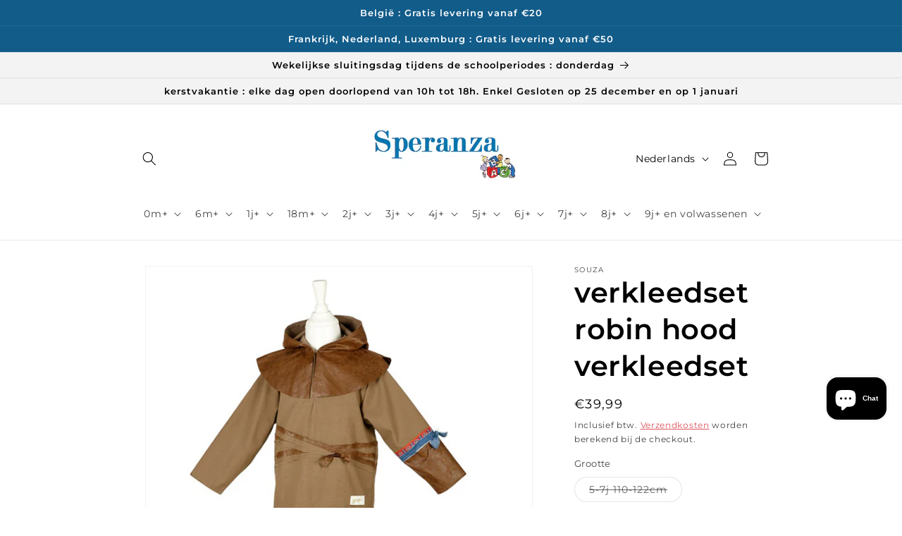

--- FILE ---
content_type: text/html; charset=utf-8
request_url: https://speranza-speelgoed.com/products/robin-hood-verkleedset-robin-des-bois-set-de-deguisement
body_size: 40538
content:
<!doctype html>
<html class="no-js" lang="nl">
  <head>
    <meta charset="utf-8">
    <meta http-equiv="X-UA-Compatible" content="IE=edge">
    <meta name="viewport" content="width=device-width,initial-scale=1">
    <meta name="theme-color" content="">
    <link rel="canonical" href="https://speranza-speelgoed.com/products/robin-hood-verkleedset-robin-des-bois-set-de-deguisement">
    <link rel="preconnect" href="https://cdn.shopify.com" crossorigin><link rel="icon" type="image/png" href="//speranza-speelgoed.com/cdn/shop/files/nieuw_logo.png?crop=center&height=32&v=1630547658&width=32"><link rel="preconnect" href="https://fonts.shopifycdn.com" crossorigin><title>
      verkleedset robin hood verkleedset
 &ndash; Speranza-Speelgoed</title>

    
      <meta name="description" content="verkleedpak robin hood, een overgooier met oog voor detail een overgooier van stevige canvas , voorzien van een kap en kraag  en de typisch gekartelde zoom in lederlook. de sluiting vooraan bestaat uit klittenband ook  de lange mouwen hebben opgestikte linten en ruches van lederlook het set beenbeschermers( chaps) in l">
    

    

<meta property="og:site_name" content="Speranza-Speelgoed">
<meta property="og:url" content="https://speranza-speelgoed.com/products/robin-hood-verkleedset-robin-des-bois-set-de-deguisement">
<meta property="og:title" content="verkleedset robin hood verkleedset">
<meta property="og:type" content="product">
<meta property="og:description" content="verkleedpak robin hood, een overgooier met oog voor detail een overgooier van stevige canvas , voorzien van een kap en kraag  en de typisch gekartelde zoom in lederlook. de sluiting vooraan bestaat uit klittenband ook  de lange mouwen hebben opgestikte linten en ruches van lederlook het set beenbeschermers( chaps) in l"><meta property="og:image" content="http://speranza-speelgoed.com/cdn/shop/products/SOU100882.jpg?v=1645553720">
  <meta property="og:image:secure_url" content="https://speranza-speelgoed.com/cdn/shop/products/SOU100882.jpg?v=1645553720">
  <meta property="og:image:width" content="1024">
  <meta property="og:image:height" content="1024"><meta property="og:price:amount" content="39,99">
  <meta property="og:price:currency" content="EUR"><meta name="twitter:card" content="summary_large_image">
<meta name="twitter:title" content="verkleedset robin hood verkleedset">
<meta name="twitter:description" content="verkleedpak robin hood, een overgooier met oog voor detail een overgooier van stevige canvas , voorzien van een kap en kraag  en de typisch gekartelde zoom in lederlook. de sluiting vooraan bestaat uit klittenband ook  de lange mouwen hebben opgestikte linten en ruches van lederlook het set beenbeschermers( chaps) in l">


    <script src="//speranza-speelgoed.com/cdn/shop/t/6/assets/constants.js?v=95358004781563950421680532350" defer="defer"></script>
    <script src="//speranza-speelgoed.com/cdn/shop/t/6/assets/pubsub.js?v=2921868252632587581680532350" defer="defer"></script>
    <script src="//speranza-speelgoed.com/cdn/shop/t/6/assets/global.js?v=127210358271191040921680532350" defer="defer"></script>
    <script>window.performance && window.performance.mark && window.performance.mark('shopify.content_for_header.start');</script><meta name="google-site-verification" content="R4gL0EHB4db1g3sTJp6h7ChDmB8CYq-xyr9Jc05lAfo">
<meta name="google-site-verification" content="L5iIqL1rJad-V_tbZFp5tZ4bkNOVpzqrwbRgl1Q3bic">
<meta id="shopify-digital-wallet" name="shopify-digital-wallet" content="/25659047972/digital_wallets/dialog">
<link rel="alternate" hreflang="x-default" href="https://speranza-speelgoed.com/products/robin-hood-verkleedset-robin-des-bois-set-de-deguisement">
<link rel="alternate" hreflang="nl" href="https://speranza-speelgoed.com/products/robin-hood-verkleedset-robin-des-bois-set-de-deguisement">
<link rel="alternate" hreflang="fr" href="https://speranza-speelgoed.com/fr/products/robin-hood-verkleedset-robin-des-bois-set-de-deguisement">
<link rel="alternate" type="application/json+oembed" href="https://speranza-speelgoed.com/products/robin-hood-verkleedset-robin-des-bois-set-de-deguisement.oembed">
<script async="async" src="/checkouts/internal/preloads.js?locale=nl-BE"></script>
<script id="shopify-features" type="application/json">{"accessToken":"eac1088821245acc286a963ef1cb353d","betas":["rich-media-storefront-analytics"],"domain":"speranza-speelgoed.com","predictiveSearch":true,"shopId":25659047972,"locale":"nl"}</script>
<script>var Shopify = Shopify || {};
Shopify.shop = "speranza-speelgoed.myshopify.com";
Shopify.locale = "nl";
Shopify.currency = {"active":"EUR","rate":"1.0"};
Shopify.country = "BE";
Shopify.theme = {"name":"Dawn","id":147088343363,"schema_name":"Dawn","schema_version":"9.0.0","theme_store_id":887,"role":"main"};
Shopify.theme.handle = "null";
Shopify.theme.style = {"id":null,"handle":null};
Shopify.cdnHost = "speranza-speelgoed.com/cdn";
Shopify.routes = Shopify.routes || {};
Shopify.routes.root = "/";</script>
<script type="module">!function(o){(o.Shopify=o.Shopify||{}).modules=!0}(window);</script>
<script>!function(o){function n(){var o=[];function n(){o.push(Array.prototype.slice.apply(arguments))}return n.q=o,n}var t=o.Shopify=o.Shopify||{};t.loadFeatures=n(),t.autoloadFeatures=n()}(window);</script>
<script id="shop-js-analytics" type="application/json">{"pageType":"product"}</script>
<script defer="defer" async type="module" src="//speranza-speelgoed.com/cdn/shopifycloud/shop-js/modules/v2/client.init-shop-cart-sync_otb4dJHw.nl.esm.js"></script>
<script defer="defer" async type="module" src="//speranza-speelgoed.com/cdn/shopifycloud/shop-js/modules/v2/chunk.common_Cf85Mmlh.esm.js"></script>
<script type="module">
  await import("//speranza-speelgoed.com/cdn/shopifycloud/shop-js/modules/v2/client.init-shop-cart-sync_otb4dJHw.nl.esm.js");
await import("//speranza-speelgoed.com/cdn/shopifycloud/shop-js/modules/v2/chunk.common_Cf85Mmlh.esm.js");

  window.Shopify.SignInWithShop?.initShopCartSync?.({"fedCMEnabled":true,"windoidEnabled":true});

</script>
<script>(function() {
  var isLoaded = false;
  function asyncLoad() {
    if (isLoaded) return;
    isLoaded = true;
    var urls = ["https:\/\/cdn-loyalty.yotpo.com\/loader\/dOyUzUCfWg_aP5vWlwjAHA.js?shop=speranza-speelgoed.myshopify.com","https:\/\/cdn.shopify.com\/s\/files\/1\/0256\/5904\/7972\/t\/6\/assets\/booster_eu_cookie_25659047972.js?v=1680681140\u0026shop=speranza-speelgoed.myshopify.com"];
    for (var i = 0; i < urls.length; i++) {
      var s = document.createElement('script');
      s.type = 'text/javascript';
      s.async = true;
      s.src = urls[i];
      var x = document.getElementsByTagName('script')[0];
      x.parentNode.insertBefore(s, x);
    }
  };
  if(window.attachEvent) {
    window.attachEvent('onload', asyncLoad);
  } else {
    window.addEventListener('load', asyncLoad, false);
  }
})();</script>
<script id="__st">var __st={"a":25659047972,"offset":3600,"reqid":"a628d991-59e9-43f5-b469-3e4fd6f76f4b-1768593128","pageurl":"speranza-speelgoed.com\/products\/robin-hood-verkleedset-robin-des-bois-set-de-deguisement","u":"d8b529c99533","p":"product","rtyp":"product","rid":7654415335656};</script>
<script>window.ShopifyPaypalV4VisibilityTracking = true;</script>
<script id="captcha-bootstrap">!function(){'use strict';const t='contact',e='account',n='new_comment',o=[[t,t],['blogs',n],['comments',n],[t,'customer']],c=[[e,'customer_login'],[e,'guest_login'],[e,'recover_customer_password'],[e,'create_customer']],r=t=>t.map((([t,e])=>`form[action*='/${t}']:not([data-nocaptcha='true']) input[name='form_type'][value='${e}']`)).join(','),a=t=>()=>t?[...document.querySelectorAll(t)].map((t=>t.form)):[];function s(){const t=[...o],e=r(t);return a(e)}const i='password',u='form_key',d=['recaptcha-v3-token','g-recaptcha-response','h-captcha-response',i],f=()=>{try{return window.sessionStorage}catch{return}},m='__shopify_v',_=t=>t.elements[u];function p(t,e,n=!1){try{const o=window.sessionStorage,c=JSON.parse(o.getItem(e)),{data:r}=function(t){const{data:e,action:n}=t;return t[m]||n?{data:e,action:n}:{data:t,action:n}}(c);for(const[e,n]of Object.entries(r))t.elements[e]&&(t.elements[e].value=n);n&&o.removeItem(e)}catch(o){console.error('form repopulation failed',{error:o})}}const l='form_type',E='cptcha';function T(t){t.dataset[E]=!0}const w=window,h=w.document,L='Shopify',v='ce_forms',y='captcha';let A=!1;((t,e)=>{const n=(g='f06e6c50-85a8-45c8-87d0-21a2b65856fe',I='https://cdn.shopify.com/shopifycloud/storefront-forms-hcaptcha/ce_storefront_forms_captcha_hcaptcha.v1.5.2.iife.js',D={infoText:'Beschermd door hCaptcha',privacyText:'Privacy',termsText:'Voorwaarden'},(t,e,n)=>{const o=w[L][v],c=o.bindForm;if(c)return c(t,g,e,D).then(n);var r;o.q.push([[t,g,e,D],n]),r=I,A||(h.body.append(Object.assign(h.createElement('script'),{id:'captcha-provider',async:!0,src:r})),A=!0)});var g,I,D;w[L]=w[L]||{},w[L][v]=w[L][v]||{},w[L][v].q=[],w[L][y]=w[L][y]||{},w[L][y].protect=function(t,e){n(t,void 0,e),T(t)},Object.freeze(w[L][y]),function(t,e,n,w,h,L){const[v,y,A,g]=function(t,e,n){const i=e?o:[],u=t?c:[],d=[...i,...u],f=r(d),m=r(i),_=r(d.filter((([t,e])=>n.includes(e))));return[a(f),a(m),a(_),s()]}(w,h,L),I=t=>{const e=t.target;return e instanceof HTMLFormElement?e:e&&e.form},D=t=>v().includes(t);t.addEventListener('submit',(t=>{const e=I(t);if(!e)return;const n=D(e)&&!e.dataset.hcaptchaBound&&!e.dataset.recaptchaBound,o=_(e),c=g().includes(e)&&(!o||!o.value);(n||c)&&t.preventDefault(),c&&!n&&(function(t){try{if(!f())return;!function(t){const e=f();if(!e)return;const n=_(t);if(!n)return;const o=n.value;o&&e.removeItem(o)}(t);const e=Array.from(Array(32),(()=>Math.random().toString(36)[2])).join('');!function(t,e){_(t)||t.append(Object.assign(document.createElement('input'),{type:'hidden',name:u})),t.elements[u].value=e}(t,e),function(t,e){const n=f();if(!n)return;const o=[...t.querySelectorAll(`input[type='${i}']`)].map((({name:t})=>t)),c=[...d,...o],r={};for(const[a,s]of new FormData(t).entries())c.includes(a)||(r[a]=s);n.setItem(e,JSON.stringify({[m]:1,action:t.action,data:r}))}(t,e)}catch(e){console.error('failed to persist form',e)}}(e),e.submit())}));const S=(t,e)=>{t&&!t.dataset[E]&&(n(t,e.some((e=>e===t))),T(t))};for(const o of['focusin','change'])t.addEventListener(o,(t=>{const e=I(t);D(e)&&S(e,y())}));const B=e.get('form_key'),M=e.get(l),P=B&&M;t.addEventListener('DOMContentLoaded',(()=>{const t=y();if(P)for(const e of t)e.elements[l].value===M&&p(e,B);[...new Set([...A(),...v().filter((t=>'true'===t.dataset.shopifyCaptcha))])].forEach((e=>S(e,t)))}))}(h,new URLSearchParams(w.location.search),n,t,e,['guest_login'])})(!0,!0)}();</script>
<script integrity="sha256-4kQ18oKyAcykRKYeNunJcIwy7WH5gtpwJnB7kiuLZ1E=" data-source-attribution="shopify.loadfeatures" defer="defer" src="//speranza-speelgoed.com/cdn/shopifycloud/storefront/assets/storefront/load_feature-a0a9edcb.js" crossorigin="anonymous"></script>
<script data-source-attribution="shopify.dynamic_checkout.dynamic.init">var Shopify=Shopify||{};Shopify.PaymentButton=Shopify.PaymentButton||{isStorefrontPortableWallets:!0,init:function(){window.Shopify.PaymentButton.init=function(){};var t=document.createElement("script");t.src="https://speranza-speelgoed.com/cdn/shopifycloud/portable-wallets/latest/portable-wallets.nl.js",t.type="module",document.head.appendChild(t)}};
</script>
<script data-source-attribution="shopify.dynamic_checkout.buyer_consent">
  function portableWalletsHideBuyerConsent(e){var t=document.getElementById("shopify-buyer-consent"),n=document.getElementById("shopify-subscription-policy-button");t&&n&&(t.classList.add("hidden"),t.setAttribute("aria-hidden","true"),n.removeEventListener("click",e))}function portableWalletsShowBuyerConsent(e){var t=document.getElementById("shopify-buyer-consent"),n=document.getElementById("shopify-subscription-policy-button");t&&n&&(t.classList.remove("hidden"),t.removeAttribute("aria-hidden"),n.addEventListener("click",e))}window.Shopify?.PaymentButton&&(window.Shopify.PaymentButton.hideBuyerConsent=portableWalletsHideBuyerConsent,window.Shopify.PaymentButton.showBuyerConsent=portableWalletsShowBuyerConsent);
</script>
<script>
  function portableWalletsCleanup(e){e&&e.src&&console.error("Failed to load portable wallets script "+e.src);var t=document.querySelectorAll("shopify-accelerated-checkout .shopify-payment-button__skeleton, shopify-accelerated-checkout-cart .wallet-cart-button__skeleton"),e=document.getElementById("shopify-buyer-consent");for(let e=0;e<t.length;e++)t[e].remove();e&&e.remove()}function portableWalletsNotLoadedAsModule(e){e instanceof ErrorEvent&&"string"==typeof e.message&&e.message.includes("import.meta")&&"string"==typeof e.filename&&e.filename.includes("portable-wallets")&&(window.removeEventListener("error",portableWalletsNotLoadedAsModule),window.Shopify.PaymentButton.failedToLoad=e,"loading"===document.readyState?document.addEventListener("DOMContentLoaded",window.Shopify.PaymentButton.init):window.Shopify.PaymentButton.init())}window.addEventListener("error",portableWalletsNotLoadedAsModule);
</script>

<script type="module" src="https://speranza-speelgoed.com/cdn/shopifycloud/portable-wallets/latest/portable-wallets.nl.js" onError="portableWalletsCleanup(this)" crossorigin="anonymous"></script>
<script nomodule>
  document.addEventListener("DOMContentLoaded", portableWalletsCleanup);
</script>

<script id='scb4127' type='text/javascript' async='' src='https://speranza-speelgoed.com/cdn/shopifycloud/privacy-banner/storefront-banner.js'></script><link id="shopify-accelerated-checkout-styles" rel="stylesheet" media="screen" href="https://speranza-speelgoed.com/cdn/shopifycloud/portable-wallets/latest/accelerated-checkout-backwards-compat.css" crossorigin="anonymous">
<style id="shopify-accelerated-checkout-cart">
        #shopify-buyer-consent {
  margin-top: 1em;
  display: inline-block;
  width: 100%;
}

#shopify-buyer-consent.hidden {
  display: none;
}

#shopify-subscription-policy-button {
  background: none;
  border: none;
  padding: 0;
  text-decoration: underline;
  font-size: inherit;
  cursor: pointer;
}

#shopify-subscription-policy-button::before {
  box-shadow: none;
}

      </style>
<script id="sections-script" data-sections="header" defer="defer" src="//speranza-speelgoed.com/cdn/shop/t/6/compiled_assets/scripts.js?2879"></script>
<script>window.performance && window.performance.mark && window.performance.mark('shopify.content_for_header.end');</script>


    <style data-shopify>
      @font-face {
  font-family: Montserrat;
  font-weight: 400;
  font-style: normal;
  font-display: swap;
  src: url("//speranza-speelgoed.com/cdn/fonts/montserrat/montserrat_n4.81949fa0ac9fd2021e16436151e8eaa539321637.woff2") format("woff2"),
       url("//speranza-speelgoed.com/cdn/fonts/montserrat/montserrat_n4.a6c632ca7b62da89c3594789ba828388aac693fe.woff") format("woff");
}

      @font-face {
  font-family: Montserrat;
  font-weight: 700;
  font-style: normal;
  font-display: swap;
  src: url("//speranza-speelgoed.com/cdn/fonts/montserrat/montserrat_n7.3c434e22befd5c18a6b4afadb1e3d77c128c7939.woff2") format("woff2"),
       url("//speranza-speelgoed.com/cdn/fonts/montserrat/montserrat_n7.5d9fa6e2cae713c8fb539a9876489d86207fe957.woff") format("woff");
}

      @font-face {
  font-family: Montserrat;
  font-weight: 400;
  font-style: italic;
  font-display: swap;
  src: url("//speranza-speelgoed.com/cdn/fonts/montserrat/montserrat_i4.5a4ea298b4789e064f62a29aafc18d41f09ae59b.woff2") format("woff2"),
       url("//speranza-speelgoed.com/cdn/fonts/montserrat/montserrat_i4.072b5869c5e0ed5b9d2021e4c2af132e16681ad2.woff") format("woff");
}

      @font-face {
  font-family: Montserrat;
  font-weight: 700;
  font-style: italic;
  font-display: swap;
  src: url("//speranza-speelgoed.com/cdn/fonts/montserrat/montserrat_i7.a0d4a463df4f146567d871890ffb3c80408e7732.woff2") format("woff2"),
       url("//speranza-speelgoed.com/cdn/fonts/montserrat/montserrat_i7.f6ec9f2a0681acc6f8152c40921d2a4d2e1a2c78.woff") format("woff");
}

      @font-face {
  font-family: Montserrat;
  font-weight: 600;
  font-style: normal;
  font-display: swap;
  src: url("//speranza-speelgoed.com/cdn/fonts/montserrat/montserrat_n6.1326b3e84230700ef15b3a29fb520639977513e0.woff2") format("woff2"),
       url("//speranza-speelgoed.com/cdn/fonts/montserrat/montserrat_n6.652f051080eb14192330daceed8cd53dfdc5ead9.woff") format("woff");
}


      :root {
        --font-body-family: Montserrat, sans-serif;
        --font-body-style: normal;
        --font-body-weight: 400;
        --font-body-weight-bold: 700;

        --font-heading-family: Montserrat, sans-serif;
        --font-heading-style: normal;
        --font-heading-weight: 600;

        --font-body-scale: 1.0;
        --font-heading-scale: 1.0;

        --color-base-text: 0, 0, 0;
        --color-shadow: 0, 0, 0;
        --color-base-background-1: 255, 255, 255;
        --color-base-background-2: 243, 243, 243;
        --color-base-solid-button-labels: 255, 255, 255;
        --color-base-outline-button-labels: 214, 54, 64;
        --color-base-accent-1: 18, 92, 138;
        --color-base-accent-2: 214, 54, 64;
        --payment-terms-background-color: #ffffff;

        --gradient-base-background-1: #ffffff;
        --gradient-base-background-2: #f3f3f3;
        --gradient-base-accent-1: #125c8a;
        --gradient-base-accent-2: #d63640;

        --media-padding: px;
        --media-border-opacity: 0.05;
        --media-border-width: 1px;
        --media-radius: 0px;
        --media-shadow-opacity: 0.0;
        --media-shadow-horizontal-offset: 0px;
        --media-shadow-vertical-offset: 4px;
        --media-shadow-blur-radius: 5px;
        --media-shadow-visible: 0;

        --page-width: 100rem;
        --page-width-margin: 0rem;

        --product-card-image-padding: 2.0rem;
        --product-card-corner-radius: 0.0rem;
        --product-card-text-alignment: center;
        --product-card-border-width: 0.0rem;
        --product-card-border-opacity: 0.1;
        --product-card-shadow-opacity: 0.0;
        --product-card-shadow-visible: 0;
        --product-card-shadow-horizontal-offset: 0.0rem;
        --product-card-shadow-vertical-offset: 0.4rem;
        --product-card-shadow-blur-radius: 0.5rem;

        --collection-card-image-padding: 0.0rem;
        --collection-card-corner-radius: 0.0rem;
        --collection-card-text-alignment: center;
        --collection-card-border-width: 0.1rem;
        --collection-card-border-opacity: 0.1;
        --collection-card-shadow-opacity: 0.0;
        --collection-card-shadow-visible: 0;
        --collection-card-shadow-horizontal-offset: 0.0rem;
        --collection-card-shadow-vertical-offset: 0.4rem;
        --collection-card-shadow-blur-radius: 0.5rem;

        --blog-card-image-padding: 0.0rem;
        --blog-card-corner-radius: 0.0rem;
        --blog-card-text-alignment: left;
        --blog-card-border-width: 0.0rem;
        --blog-card-border-opacity: 0.1;
        --blog-card-shadow-opacity: 0.0;
        --blog-card-shadow-visible: 0;
        --blog-card-shadow-horizontal-offset: 0.0rem;
        --blog-card-shadow-vertical-offset: 0.4rem;
        --blog-card-shadow-blur-radius: 0.5rem;

        --badge-corner-radius: 4.0rem;

        --popup-border-width: 0px;
        --popup-border-opacity: 0.1;
        --popup-corner-radius: 0px;
        --popup-shadow-opacity: 0.0;
        --popup-shadow-horizontal-offset: 0px;
        --popup-shadow-vertical-offset: 0px;
        --popup-shadow-blur-radius: 5px;

        --drawer-border-width: 1px;
        --drawer-border-opacity: 0.1;
        --drawer-shadow-opacity: 0.0;
        --drawer-shadow-horizontal-offset: 0px;
        --drawer-shadow-vertical-offset: 4px;
        --drawer-shadow-blur-radius: 5px;

        --spacing-sections-desktop: 8px;
        --spacing-sections-mobile: 8px;

        --grid-desktop-vertical-spacing: 8px;
        --grid-desktop-horizontal-spacing: 8px;
        --grid-mobile-vertical-spacing: 4px;
        --grid-mobile-horizontal-spacing: 4px;

        --text-boxes-border-opacity: 0.1;
        --text-boxes-border-width: 0px;
        --text-boxes-radius: 0px;
        --text-boxes-shadow-opacity: 0.0;
        --text-boxes-shadow-visible: 0;
        --text-boxes-shadow-horizontal-offset: 0px;
        --text-boxes-shadow-vertical-offset: 4px;
        --text-boxes-shadow-blur-radius: 5px;

        --buttons-radius: 0px;
        --buttons-radius-outset: 0px;
        --buttons-border-width: 1px;
        --buttons-border-opacity: 1.0;
        --buttons-shadow-opacity: 0.0;
        --buttons-shadow-visible: 0;
        --buttons-shadow-horizontal-offset: 0px;
        --buttons-shadow-vertical-offset: 4px;
        --buttons-shadow-blur-radius: 5px;
        --buttons-border-offset: 0px;

        --inputs-radius: 0px;
        --inputs-border-width: 1px;
        --inputs-border-opacity: 0.55;
        --inputs-shadow-opacity: 0.0;
        --inputs-shadow-horizontal-offset: 0px;
        --inputs-margin-offset: 0px;
        --inputs-shadow-vertical-offset: 4px;
        --inputs-shadow-blur-radius: 5px;
        --inputs-radius-outset: 0px;

        --variant-pills-radius: 40px;
        --variant-pills-border-width: 1px;
        --variant-pills-border-opacity: 0.55;
        --variant-pills-shadow-opacity: 0.0;
        --variant-pills-shadow-horizontal-offset: 0px;
        --variant-pills-shadow-vertical-offset: 4px;
        --variant-pills-shadow-blur-radius: 5px;
      }

      *,
      *::before,
      *::after {
        box-sizing: inherit;
      }

      html {
        box-sizing: border-box;
        font-size: calc(var(--font-body-scale) * 62.5%);
        height: 100%;
      }

      body {
        display: grid;
        grid-template-rows: auto auto 1fr auto;
        grid-template-columns: 100%;
        min-height: 100%;
        margin: 0;
        font-size: 1.5rem;
        letter-spacing: 0.06rem;
        line-height: calc(1 + 0.8 / var(--font-body-scale));
        font-family: var(--font-body-family);
        font-style: var(--font-body-style);
        font-weight: var(--font-body-weight);
      }

      @media screen and (min-width: 750px) {
        body {
          font-size: 1.6rem;
        }
      }
    </style>

    <link href="//speranza-speelgoed.com/cdn/shop/t/6/assets/base.css?v=140624990073879848751680532349" rel="stylesheet" type="text/css" media="all" />
<link rel="preload" as="font" href="//speranza-speelgoed.com/cdn/fonts/montserrat/montserrat_n4.81949fa0ac9fd2021e16436151e8eaa539321637.woff2" type="font/woff2" crossorigin><link rel="preload" as="font" href="//speranza-speelgoed.com/cdn/fonts/montserrat/montserrat_n6.1326b3e84230700ef15b3a29fb520639977513e0.woff2" type="font/woff2" crossorigin><script>document.documentElement.className = document.documentElement.className.replace('no-js', 'js');
    if (Shopify.designMode) {
      document.documentElement.classList.add('shopify-design-mode');
    }
    </script>
    <script src="https://cdn-widgetsrepository.yotpo.com/v1/loader/dOyUzUCfWg_aP5vWlwjAHA" async></script>
<script src="https://cdn.shopify.com/extensions/7bc9bb47-adfa-4267-963e-cadee5096caf/inbox-1252/assets/inbox-chat-loader.js" type="text/javascript" defer="defer"></script>
<script src="https://cdn.shopify.com/extensions/8d2c31d3-a828-4daf-820f-80b7f8e01c39/nova-eu-cookie-bar-gdpr-4/assets/nova-cookie-app-embed.js" type="text/javascript" defer="defer"></script>
<link href="https://cdn.shopify.com/extensions/8d2c31d3-a828-4daf-820f-80b7f8e01c39/nova-eu-cookie-bar-gdpr-4/assets/nova-cookie.css" rel="stylesheet" type="text/css" media="all">
<link href="https://monorail-edge.shopifysvc.com" rel="dns-prefetch">
<script>(function(){if ("sendBeacon" in navigator && "performance" in window) {try {var session_token_from_headers = performance.getEntriesByType('navigation')[0].serverTiming.find(x => x.name == '_s').description;} catch {var session_token_from_headers = undefined;}var session_cookie_matches = document.cookie.match(/_shopify_s=([^;]*)/);var session_token_from_cookie = session_cookie_matches && session_cookie_matches.length === 2 ? session_cookie_matches[1] : "";var session_token = session_token_from_headers || session_token_from_cookie || "";function handle_abandonment_event(e) {var entries = performance.getEntries().filter(function(entry) {return /monorail-edge.shopifysvc.com/.test(entry.name);});if (!window.abandonment_tracked && entries.length === 0) {window.abandonment_tracked = true;var currentMs = Date.now();var navigation_start = performance.timing.navigationStart;var payload = {shop_id: 25659047972,url: window.location.href,navigation_start,duration: currentMs - navigation_start,session_token,page_type: "product"};window.navigator.sendBeacon("https://monorail-edge.shopifysvc.com/v1/produce", JSON.stringify({schema_id: "online_store_buyer_site_abandonment/1.1",payload: payload,metadata: {event_created_at_ms: currentMs,event_sent_at_ms: currentMs}}));}}window.addEventListener('pagehide', handle_abandonment_event);}}());</script>
<script id="web-pixels-manager-setup">(function e(e,d,r,n,o){if(void 0===o&&(o={}),!Boolean(null===(a=null===(i=window.Shopify)||void 0===i?void 0:i.analytics)||void 0===a?void 0:a.replayQueue)){var i,a;window.Shopify=window.Shopify||{};var t=window.Shopify;t.analytics=t.analytics||{};var s=t.analytics;s.replayQueue=[],s.publish=function(e,d,r){return s.replayQueue.push([e,d,r]),!0};try{self.performance.mark("wpm:start")}catch(e){}var l=function(){var e={modern:/Edge?\/(1{2}[4-9]|1[2-9]\d|[2-9]\d{2}|\d{4,})\.\d+(\.\d+|)|Firefox\/(1{2}[4-9]|1[2-9]\d|[2-9]\d{2}|\d{4,})\.\d+(\.\d+|)|Chrom(ium|e)\/(9{2}|\d{3,})\.\d+(\.\d+|)|(Maci|X1{2}).+ Version\/(15\.\d+|(1[6-9]|[2-9]\d|\d{3,})\.\d+)([,.]\d+|)( \(\w+\)|)( Mobile\/\w+|) Safari\/|Chrome.+OPR\/(9{2}|\d{3,})\.\d+\.\d+|(CPU[ +]OS|iPhone[ +]OS|CPU[ +]iPhone|CPU IPhone OS|CPU iPad OS)[ +]+(15[._]\d+|(1[6-9]|[2-9]\d|\d{3,})[._]\d+)([._]\d+|)|Android:?[ /-](13[3-9]|1[4-9]\d|[2-9]\d{2}|\d{4,})(\.\d+|)(\.\d+|)|Android.+Firefox\/(13[5-9]|1[4-9]\d|[2-9]\d{2}|\d{4,})\.\d+(\.\d+|)|Android.+Chrom(ium|e)\/(13[3-9]|1[4-9]\d|[2-9]\d{2}|\d{4,})\.\d+(\.\d+|)|SamsungBrowser\/([2-9]\d|\d{3,})\.\d+/,legacy:/Edge?\/(1[6-9]|[2-9]\d|\d{3,})\.\d+(\.\d+|)|Firefox\/(5[4-9]|[6-9]\d|\d{3,})\.\d+(\.\d+|)|Chrom(ium|e)\/(5[1-9]|[6-9]\d|\d{3,})\.\d+(\.\d+|)([\d.]+$|.*Safari\/(?![\d.]+ Edge\/[\d.]+$))|(Maci|X1{2}).+ Version\/(10\.\d+|(1[1-9]|[2-9]\d|\d{3,})\.\d+)([,.]\d+|)( \(\w+\)|)( Mobile\/\w+|) Safari\/|Chrome.+OPR\/(3[89]|[4-9]\d|\d{3,})\.\d+\.\d+|(CPU[ +]OS|iPhone[ +]OS|CPU[ +]iPhone|CPU IPhone OS|CPU iPad OS)[ +]+(10[._]\d+|(1[1-9]|[2-9]\d|\d{3,})[._]\d+)([._]\d+|)|Android:?[ /-](13[3-9]|1[4-9]\d|[2-9]\d{2}|\d{4,})(\.\d+|)(\.\d+|)|Mobile Safari.+OPR\/([89]\d|\d{3,})\.\d+\.\d+|Android.+Firefox\/(13[5-9]|1[4-9]\d|[2-9]\d{2}|\d{4,})\.\d+(\.\d+|)|Android.+Chrom(ium|e)\/(13[3-9]|1[4-9]\d|[2-9]\d{2}|\d{4,})\.\d+(\.\d+|)|Android.+(UC? ?Browser|UCWEB|U3)[ /]?(15\.([5-9]|\d{2,})|(1[6-9]|[2-9]\d|\d{3,})\.\d+)\.\d+|SamsungBrowser\/(5\.\d+|([6-9]|\d{2,})\.\d+)|Android.+MQ{2}Browser\/(14(\.(9|\d{2,})|)|(1[5-9]|[2-9]\d|\d{3,})(\.\d+|))(\.\d+|)|K[Aa][Ii]OS\/(3\.\d+|([4-9]|\d{2,})\.\d+)(\.\d+|)/},d=e.modern,r=e.legacy,n=navigator.userAgent;return n.match(d)?"modern":n.match(r)?"legacy":"unknown"}(),u="modern"===l?"modern":"legacy",c=(null!=n?n:{modern:"",legacy:""})[u],f=function(e){return[e.baseUrl,"/wpm","/b",e.hashVersion,"modern"===e.buildTarget?"m":"l",".js"].join("")}({baseUrl:d,hashVersion:r,buildTarget:u}),m=function(e){var d=e.version,r=e.bundleTarget,n=e.surface,o=e.pageUrl,i=e.monorailEndpoint;return{emit:function(e){var a=e.status,t=e.errorMsg,s=(new Date).getTime(),l=JSON.stringify({metadata:{event_sent_at_ms:s},events:[{schema_id:"web_pixels_manager_load/3.1",payload:{version:d,bundle_target:r,page_url:o,status:a,surface:n,error_msg:t},metadata:{event_created_at_ms:s}}]});if(!i)return console&&console.warn&&console.warn("[Web Pixels Manager] No Monorail endpoint provided, skipping logging."),!1;try{return self.navigator.sendBeacon.bind(self.navigator)(i,l)}catch(e){}var u=new XMLHttpRequest;try{return u.open("POST",i,!0),u.setRequestHeader("Content-Type","text/plain"),u.send(l),!0}catch(e){return console&&console.warn&&console.warn("[Web Pixels Manager] Got an unhandled error while logging to Monorail."),!1}}}}({version:r,bundleTarget:l,surface:e.surface,pageUrl:self.location.href,monorailEndpoint:e.monorailEndpoint});try{o.browserTarget=l,function(e){var d=e.src,r=e.async,n=void 0===r||r,o=e.onload,i=e.onerror,a=e.sri,t=e.scriptDataAttributes,s=void 0===t?{}:t,l=document.createElement("script"),u=document.querySelector("head"),c=document.querySelector("body");if(l.async=n,l.src=d,a&&(l.integrity=a,l.crossOrigin="anonymous"),s)for(var f in s)if(Object.prototype.hasOwnProperty.call(s,f))try{l.dataset[f]=s[f]}catch(e){}if(o&&l.addEventListener("load",o),i&&l.addEventListener("error",i),u)u.appendChild(l);else{if(!c)throw new Error("Did not find a head or body element to append the script");c.appendChild(l)}}({src:f,async:!0,onload:function(){if(!function(){var e,d;return Boolean(null===(d=null===(e=window.Shopify)||void 0===e?void 0:e.analytics)||void 0===d?void 0:d.initialized)}()){var d=window.webPixelsManager.init(e)||void 0;if(d){var r=window.Shopify.analytics;r.replayQueue.forEach((function(e){var r=e[0],n=e[1],o=e[2];d.publishCustomEvent(r,n,o)})),r.replayQueue=[],r.publish=d.publishCustomEvent,r.visitor=d.visitor,r.initialized=!0}}},onerror:function(){return m.emit({status:"failed",errorMsg:"".concat(f," has failed to load")})},sri:function(e){var d=/^sha384-[A-Za-z0-9+/=]+$/;return"string"==typeof e&&d.test(e)}(c)?c:"",scriptDataAttributes:o}),m.emit({status:"loading"})}catch(e){m.emit({status:"failed",errorMsg:(null==e?void 0:e.message)||"Unknown error"})}}})({shopId: 25659047972,storefrontBaseUrl: "https://speranza-speelgoed.com",extensionsBaseUrl: "https://extensions.shopifycdn.com/cdn/shopifycloud/web-pixels-manager",monorailEndpoint: "https://monorail-edge.shopifysvc.com/unstable/produce_batch",surface: "storefront-renderer",enabledBetaFlags: ["2dca8a86"],webPixelsConfigList: [{"id":"976486723","configuration":"{\"config\":\"{\\\"pixel_id\\\":\\\"G-FV43H4PFHT\\\",\\\"target_country\\\":\\\"BE\\\",\\\"gtag_events\\\":[{\\\"type\\\":\\\"begin_checkout\\\",\\\"action_label\\\":\\\"G-FV43H4PFHT\\\"},{\\\"type\\\":\\\"search\\\",\\\"action_label\\\":\\\"G-FV43H4PFHT\\\"},{\\\"type\\\":\\\"view_item\\\",\\\"action_label\\\":[\\\"G-FV43H4PFHT\\\",\\\"MC-RM7B5RW86J\\\"]},{\\\"type\\\":\\\"purchase\\\",\\\"action_label\\\":[\\\"G-FV43H4PFHT\\\",\\\"MC-RM7B5RW86J\\\"]},{\\\"type\\\":\\\"page_view\\\",\\\"action_label\\\":[\\\"G-FV43H4PFHT\\\",\\\"MC-RM7B5RW86J\\\"]},{\\\"type\\\":\\\"add_payment_info\\\",\\\"action_label\\\":\\\"G-FV43H4PFHT\\\"},{\\\"type\\\":\\\"add_to_cart\\\",\\\"action_label\\\":\\\"G-FV43H4PFHT\\\"}],\\\"enable_monitoring_mode\\\":false}\"}","eventPayloadVersion":"v1","runtimeContext":"OPEN","scriptVersion":"b2a88bafab3e21179ed38636efcd8a93","type":"APP","apiClientId":1780363,"privacyPurposes":[],"dataSharingAdjustments":{"protectedCustomerApprovalScopes":["read_customer_address","read_customer_email","read_customer_name","read_customer_personal_data","read_customer_phone"]}},{"id":"shopify-app-pixel","configuration":"{}","eventPayloadVersion":"v1","runtimeContext":"STRICT","scriptVersion":"0450","apiClientId":"shopify-pixel","type":"APP","privacyPurposes":["ANALYTICS","MARKETING"]},{"id":"shopify-custom-pixel","eventPayloadVersion":"v1","runtimeContext":"LAX","scriptVersion":"0450","apiClientId":"shopify-pixel","type":"CUSTOM","privacyPurposes":["ANALYTICS","MARKETING"]}],isMerchantRequest: false,initData: {"shop":{"name":"Speranza-Speelgoed","paymentSettings":{"currencyCode":"EUR"},"myshopifyDomain":"speranza-speelgoed.myshopify.com","countryCode":"BE","storefrontUrl":"https:\/\/speranza-speelgoed.com"},"customer":null,"cart":null,"checkout":null,"productVariants":[{"price":{"amount":39.99,"currencyCode":"EUR"},"product":{"title":"verkleedset robin hood verkleedset","vendor":"SOUZA","id":"7654415335656","untranslatedTitle":"verkleedset robin hood verkleedset","url":"\/products\/robin-hood-verkleedset-robin-des-bois-set-de-deguisement","type":"vanaf 5 jaar"},"id":"47799299572035","image":{"src":"\/\/speranza-speelgoed.com\/cdn\/shop\/products\/SOU100882.jpg?v=1645553720"},"sku":"SOU100882","title":"5-7j  110-122cm","untranslatedTitle":"5-7j  110-122cm"},{"price":{"amount":39.99,"currencyCode":"EUR"},"product":{"title":"verkleedset robin hood verkleedset","vendor":"SOUZA","id":"7654415335656","untranslatedTitle":"verkleedset robin hood verkleedset","url":"\/products\/robin-hood-verkleedset-robin-des-bois-set-de-deguisement","type":"vanaf 5 jaar"},"id":"47799299604803","image":{"src":"\/\/speranza-speelgoed.com\/cdn\/shop\/products\/SOU100882.jpg?v=1645553720"},"sku":"SOU100883","title":"8-10j 128-140cm","untranslatedTitle":"8-10j 128-140cm"}],"purchasingCompany":null},},"https://speranza-speelgoed.com/cdn","fcfee988w5aeb613cpc8e4bc33m6693e112",{"modern":"","legacy":""},{"shopId":"25659047972","storefrontBaseUrl":"https:\/\/speranza-speelgoed.com","extensionBaseUrl":"https:\/\/extensions.shopifycdn.com\/cdn\/shopifycloud\/web-pixels-manager","surface":"storefront-renderer","enabledBetaFlags":"[\"2dca8a86\"]","isMerchantRequest":"false","hashVersion":"fcfee988w5aeb613cpc8e4bc33m6693e112","publish":"custom","events":"[[\"page_viewed\",{}],[\"product_viewed\",{\"productVariant\":{\"price\":{\"amount\":39.99,\"currencyCode\":\"EUR\"},\"product\":{\"title\":\"verkleedset robin hood verkleedset\",\"vendor\":\"SOUZA\",\"id\":\"7654415335656\",\"untranslatedTitle\":\"verkleedset robin hood verkleedset\",\"url\":\"\/products\/robin-hood-verkleedset-robin-des-bois-set-de-deguisement\",\"type\":\"vanaf 5 jaar\"},\"id\":\"47799299604803\",\"image\":{\"src\":\"\/\/speranza-speelgoed.com\/cdn\/shop\/products\/SOU100882.jpg?v=1645553720\"},\"sku\":\"SOU100883\",\"title\":\"8-10j 128-140cm\",\"untranslatedTitle\":\"8-10j 128-140cm\"}}]]"});</script><script>
  window.ShopifyAnalytics = window.ShopifyAnalytics || {};
  window.ShopifyAnalytics.meta = window.ShopifyAnalytics.meta || {};
  window.ShopifyAnalytics.meta.currency = 'EUR';
  var meta = {"product":{"id":7654415335656,"gid":"gid:\/\/shopify\/Product\/7654415335656","vendor":"SOUZA","type":"vanaf 5 jaar","handle":"robin-hood-verkleedset-robin-des-bois-set-de-deguisement","variants":[{"id":47799299572035,"price":3999,"name":"verkleedset robin hood verkleedset - 5-7j  110-122cm","public_title":"5-7j  110-122cm","sku":"SOU100882"},{"id":47799299604803,"price":3999,"name":"verkleedset robin hood verkleedset - 8-10j 128-140cm","public_title":"8-10j 128-140cm","sku":"SOU100883"}],"remote":false},"page":{"pageType":"product","resourceType":"product","resourceId":7654415335656,"requestId":"a628d991-59e9-43f5-b469-3e4fd6f76f4b-1768593128"}};
  for (var attr in meta) {
    window.ShopifyAnalytics.meta[attr] = meta[attr];
  }
</script>
<script class="analytics">
  (function () {
    var customDocumentWrite = function(content) {
      var jquery = null;

      if (window.jQuery) {
        jquery = window.jQuery;
      } else if (window.Checkout && window.Checkout.$) {
        jquery = window.Checkout.$;
      }

      if (jquery) {
        jquery('body').append(content);
      }
    };

    var hasLoggedConversion = function(token) {
      if (token) {
        return document.cookie.indexOf('loggedConversion=' + token) !== -1;
      }
      return false;
    }

    var setCookieIfConversion = function(token) {
      if (token) {
        var twoMonthsFromNow = new Date(Date.now());
        twoMonthsFromNow.setMonth(twoMonthsFromNow.getMonth() + 2);

        document.cookie = 'loggedConversion=' + token + '; expires=' + twoMonthsFromNow;
      }
    }

    var trekkie = window.ShopifyAnalytics.lib = window.trekkie = window.trekkie || [];
    if (trekkie.integrations) {
      return;
    }
    trekkie.methods = [
      'identify',
      'page',
      'ready',
      'track',
      'trackForm',
      'trackLink'
    ];
    trekkie.factory = function(method) {
      return function() {
        var args = Array.prototype.slice.call(arguments);
        args.unshift(method);
        trekkie.push(args);
        return trekkie;
      };
    };
    for (var i = 0; i < trekkie.methods.length; i++) {
      var key = trekkie.methods[i];
      trekkie[key] = trekkie.factory(key);
    }
    trekkie.load = function(config) {
      trekkie.config = config || {};
      trekkie.config.initialDocumentCookie = document.cookie;
      var first = document.getElementsByTagName('script')[0];
      var script = document.createElement('script');
      script.type = 'text/javascript';
      script.onerror = function(e) {
        var scriptFallback = document.createElement('script');
        scriptFallback.type = 'text/javascript';
        scriptFallback.onerror = function(error) {
                var Monorail = {
      produce: function produce(monorailDomain, schemaId, payload) {
        var currentMs = new Date().getTime();
        var event = {
          schema_id: schemaId,
          payload: payload,
          metadata: {
            event_created_at_ms: currentMs,
            event_sent_at_ms: currentMs
          }
        };
        return Monorail.sendRequest("https://" + monorailDomain + "/v1/produce", JSON.stringify(event));
      },
      sendRequest: function sendRequest(endpointUrl, payload) {
        // Try the sendBeacon API
        if (window && window.navigator && typeof window.navigator.sendBeacon === 'function' && typeof window.Blob === 'function' && !Monorail.isIos12()) {
          var blobData = new window.Blob([payload], {
            type: 'text/plain'
          });

          if (window.navigator.sendBeacon(endpointUrl, blobData)) {
            return true;
          } // sendBeacon was not successful

        } // XHR beacon

        var xhr = new XMLHttpRequest();

        try {
          xhr.open('POST', endpointUrl);
          xhr.setRequestHeader('Content-Type', 'text/plain');
          xhr.send(payload);
        } catch (e) {
          console.log(e);
        }

        return false;
      },
      isIos12: function isIos12() {
        return window.navigator.userAgent.lastIndexOf('iPhone; CPU iPhone OS 12_') !== -1 || window.navigator.userAgent.lastIndexOf('iPad; CPU OS 12_') !== -1;
      }
    };
    Monorail.produce('monorail-edge.shopifysvc.com',
      'trekkie_storefront_load_errors/1.1',
      {shop_id: 25659047972,
      theme_id: 147088343363,
      app_name: "storefront",
      context_url: window.location.href,
      source_url: "//speranza-speelgoed.com/cdn/s/trekkie.storefront.cd680fe47e6c39ca5d5df5f0a32d569bc48c0f27.min.js"});

        };
        scriptFallback.async = true;
        scriptFallback.src = '//speranza-speelgoed.com/cdn/s/trekkie.storefront.cd680fe47e6c39ca5d5df5f0a32d569bc48c0f27.min.js';
        first.parentNode.insertBefore(scriptFallback, first);
      };
      script.async = true;
      script.src = '//speranza-speelgoed.com/cdn/s/trekkie.storefront.cd680fe47e6c39ca5d5df5f0a32d569bc48c0f27.min.js';
      first.parentNode.insertBefore(script, first);
    };
    trekkie.load(
      {"Trekkie":{"appName":"storefront","development":false,"defaultAttributes":{"shopId":25659047972,"isMerchantRequest":null,"themeId":147088343363,"themeCityHash":"13783973948490039329","contentLanguage":"nl","currency":"EUR","eventMetadataId":"13e794ca-5744-4dc6-abb8-2dfcb04c15ae"},"isServerSideCookieWritingEnabled":true,"monorailRegion":"shop_domain","enabledBetaFlags":["65f19447"]},"Session Attribution":{},"S2S":{"facebookCapiEnabled":false,"source":"trekkie-storefront-renderer","apiClientId":580111}}
    );

    var loaded = false;
    trekkie.ready(function() {
      if (loaded) return;
      loaded = true;

      window.ShopifyAnalytics.lib = window.trekkie;

      var originalDocumentWrite = document.write;
      document.write = customDocumentWrite;
      try { window.ShopifyAnalytics.merchantGoogleAnalytics.call(this); } catch(error) {};
      document.write = originalDocumentWrite;

      window.ShopifyAnalytics.lib.page(null,{"pageType":"product","resourceType":"product","resourceId":7654415335656,"requestId":"a628d991-59e9-43f5-b469-3e4fd6f76f4b-1768593128","shopifyEmitted":true});

      var match = window.location.pathname.match(/checkouts\/(.+)\/(thank_you|post_purchase)/)
      var token = match? match[1]: undefined;
      if (!hasLoggedConversion(token)) {
        setCookieIfConversion(token);
        window.ShopifyAnalytics.lib.track("Viewed Product",{"currency":"EUR","variantId":47799299572035,"productId":7654415335656,"productGid":"gid:\/\/shopify\/Product\/7654415335656","name":"verkleedset robin hood verkleedset - 5-7j  110-122cm","price":"39.99","sku":"SOU100882","brand":"SOUZA","variant":"5-7j  110-122cm","category":"vanaf 5 jaar","nonInteraction":true,"remote":false},undefined,undefined,{"shopifyEmitted":true});
      window.ShopifyAnalytics.lib.track("monorail:\/\/trekkie_storefront_viewed_product\/1.1",{"currency":"EUR","variantId":47799299572035,"productId":7654415335656,"productGid":"gid:\/\/shopify\/Product\/7654415335656","name":"verkleedset robin hood verkleedset - 5-7j  110-122cm","price":"39.99","sku":"SOU100882","brand":"SOUZA","variant":"5-7j  110-122cm","category":"vanaf 5 jaar","nonInteraction":true,"remote":false,"referer":"https:\/\/speranza-speelgoed.com\/products\/robin-hood-verkleedset-robin-des-bois-set-de-deguisement"});
      }
    });


        var eventsListenerScript = document.createElement('script');
        eventsListenerScript.async = true;
        eventsListenerScript.src = "//speranza-speelgoed.com/cdn/shopifycloud/storefront/assets/shop_events_listener-3da45d37.js";
        document.getElementsByTagName('head')[0].appendChild(eventsListenerScript);

})();</script>
  <script>
  if (!window.ga || (window.ga && typeof window.ga !== 'function')) {
    window.ga = function ga() {
      (window.ga.q = window.ga.q || []).push(arguments);
      if (window.Shopify && window.Shopify.analytics && typeof window.Shopify.analytics.publish === 'function') {
        window.Shopify.analytics.publish("ga_stub_called", {}, {sendTo: "google_osp_migration"});
      }
      console.error("Shopify's Google Analytics stub called with:", Array.from(arguments), "\nSee https://help.shopify.com/manual/promoting-marketing/pixels/pixel-migration#google for more information.");
    };
    if (window.Shopify && window.Shopify.analytics && typeof window.Shopify.analytics.publish === 'function') {
      window.Shopify.analytics.publish("ga_stub_initialized", {}, {sendTo: "google_osp_migration"});
    }
  }
</script>
<script
  defer
  src="https://speranza-speelgoed.com/cdn/shopifycloud/perf-kit/shopify-perf-kit-3.0.4.min.js"
  data-application="storefront-renderer"
  data-shop-id="25659047972"
  data-render-region="gcp-us-east1"
  data-page-type="product"
  data-theme-instance-id="147088343363"
  data-theme-name="Dawn"
  data-theme-version="9.0.0"
  data-monorail-region="shop_domain"
  data-resource-timing-sampling-rate="10"
  data-shs="true"
  data-shs-beacon="true"
  data-shs-export-with-fetch="true"
  data-shs-logs-sample-rate="1"
  data-shs-beacon-endpoint="https://speranza-speelgoed.com/api/collect"
></script>
</head>

  <body class="gradient">
    <a class="skip-to-content-link button visually-hidden" href="#MainContent">
      Meteen naar de content
    </a><!-- BEGIN sections: header-group -->
<div id="shopify-section-sections--18501312676163__announcement-bar" class="shopify-section shopify-section-group-header-group announcement-bar-section"><div class="announcement-bar color-accent-1 gradient" role="region" aria-label="Aankondiging" ><div class="page-width">
                <p class="announcement-bar__message center h5">
                  <span>België : Gratis levering vanaf €20</span></p>
              </div></div><div class="announcement-bar color-accent-1 gradient" role="region" aria-label="Aankondiging" ><div class="page-width">
                <p class="announcement-bar__message center h5">
                  <span>Frankrijk, Nederland, Luxemburg : Gratis levering vanaf €50</span></p>
              </div></div><div class="announcement-bar color-background-2 gradient" role="region" aria-label="Aankondiging" ><a href="/pages/openingsuren-heures-douverture" class="announcement-bar__link link link--text focus-inset animate-arrow"><div class="page-width">
                <p class="announcement-bar__message center h5">
                  <span>Wekelijkse sluitingsdag tijdens de schoolperiodes : donderdag</span><svg
  viewBox="0 0 14 10"
  fill="none"
  aria-hidden="true"
  focusable="false"
  class="icon icon-arrow"
  xmlns="http://www.w3.org/2000/svg"
>
  <path fill-rule="evenodd" clip-rule="evenodd" d="M8.537.808a.5.5 0 01.817-.162l4 4a.5.5 0 010 .708l-4 4a.5.5 0 11-.708-.708L11.793 5.5H1a.5.5 0 010-1h10.793L8.646 1.354a.5.5 0 01-.109-.546z" fill="currentColor">
</svg>

</p>
              </div></a></div><div class="announcement-bar color-background-2 gradient" role="region" aria-label="Aankondiging" ><div class="page-width">
                <p class="announcement-bar__message center h5">
                  <span>kerstvakantie : elke dag open doorlopend van 10h tot 18h. Enkel Gesloten op 25 december en op 1 januari</span></p>
              </div></div>
</div><div id="shopify-section-sections--18501312676163__header" class="shopify-section shopify-section-group-header-group section-header"><link rel="stylesheet" href="//speranza-speelgoed.com/cdn/shop/t/6/assets/component-list-menu.css?v=151968516119678728991680532350" media="print" onload="this.media='all'">
<link rel="stylesheet" href="//speranza-speelgoed.com/cdn/shop/t/6/assets/component-search.css?v=184225813856820874251680532350" media="print" onload="this.media='all'">
<link rel="stylesheet" href="//speranza-speelgoed.com/cdn/shop/t/6/assets/component-menu-drawer.css?v=94074963897493609391680532350" media="print" onload="this.media='all'">
<link rel="stylesheet" href="//speranza-speelgoed.com/cdn/shop/t/6/assets/component-cart-notification.css?v=108833082844665799571680532349" media="print" onload="this.media='all'">
<link rel="stylesheet" href="//speranza-speelgoed.com/cdn/shop/t/6/assets/component-cart-items.css?v=29412722223528841861680532349" media="print" onload="this.media='all'"><link href="//speranza-speelgoed.com/cdn/shop/t/6/assets/component-localization-form.css?v=173603692892863148811680532350" rel="stylesheet" type="text/css" media="all" />
<noscript><link href="//speranza-speelgoed.com/cdn/shop/t/6/assets/component-list-menu.css?v=151968516119678728991680532350" rel="stylesheet" type="text/css" media="all" /></noscript>
<noscript><link href="//speranza-speelgoed.com/cdn/shop/t/6/assets/component-search.css?v=184225813856820874251680532350" rel="stylesheet" type="text/css" media="all" /></noscript>
<noscript><link href="//speranza-speelgoed.com/cdn/shop/t/6/assets/component-menu-drawer.css?v=94074963897493609391680532350" rel="stylesheet" type="text/css" media="all" /></noscript>
<noscript><link href="//speranza-speelgoed.com/cdn/shop/t/6/assets/component-cart-notification.css?v=108833082844665799571680532349" rel="stylesheet" type="text/css" media="all" /></noscript>
<noscript><link href="//speranza-speelgoed.com/cdn/shop/t/6/assets/component-cart-items.css?v=29412722223528841861680532349" rel="stylesheet" type="text/css" media="all" /></noscript>

<style>
  header-drawer {
    justify-self: start;
    margin-left: -1.2rem;
  }@media screen and (min-width: 990px) {
      header-drawer {
        display: none;
      }
    }.menu-drawer-container {
    display: flex;
  }

  .list-menu {
    list-style: none;
    padding: 0;
    margin: 0;
  }

  .list-menu--inline {
    display: inline-flex;
    flex-wrap: wrap;
  }

  summary.list-menu__item {
    padding-right: 2.7rem;
  }

  .list-menu__item {
    display: flex;
    align-items: center;
    line-height: calc(1 + 0.3 / var(--font-body-scale));
  }

  .list-menu__item--link {
    text-decoration: none;
    padding-bottom: 1rem;
    padding-top: 1rem;
    line-height: calc(1 + 0.8 / var(--font-body-scale));
  }

  @media screen and (min-width: 750px) {
    .list-menu__item--link {
      padding-bottom: 0.5rem;
      padding-top: 0.5rem;
    }
  }
</style><style data-shopify>.header {
    padding-top: 10px;
    padding-bottom: 8px;
  }

  .section-header {
    position: sticky; /* This is for fixing a Safari z-index issue. PR #2147 */
    margin-bottom: 0px;
  }

  @media screen and (min-width: 750px) {
    .section-header {
      margin-bottom: 0px;
    }
  }

  @media screen and (min-width: 990px) {
    .header {
      padding-top: 20px;
      padding-bottom: 16px;
    }
  }</style><script src="//speranza-speelgoed.com/cdn/shop/t/6/assets/details-disclosure.js?v=153497636716254413831680532350" defer="defer"></script>
<script src="//speranza-speelgoed.com/cdn/shop/t/6/assets/details-modal.js?v=4511761896672669691680532350" defer="defer"></script>
<script src="//speranza-speelgoed.com/cdn/shop/t/6/assets/cart-notification.js?v=160453272920806432391680532349" defer="defer"></script>
<script src="//speranza-speelgoed.com/cdn/shop/t/6/assets/search-form.js?v=113639710312857635801680532350" defer="defer"></script><script src="//speranza-speelgoed.com/cdn/shop/t/6/assets/localization-form.js?v=131562513936691783521680532350" defer="defer"></script><svg xmlns="http://www.w3.org/2000/svg" class="hidden">
  <symbol id="icon-search" viewbox="0 0 18 19" fill="none">
    <path fill-rule="evenodd" clip-rule="evenodd" d="M11.03 11.68A5.784 5.784 0 112.85 3.5a5.784 5.784 0 018.18 8.18zm.26 1.12a6.78 6.78 0 11.72-.7l5.4 5.4a.5.5 0 11-.71.7l-5.41-5.4z" fill="currentColor"/>
  </symbol>

  <symbol id="icon-reset" class="icon icon-close"  fill="none" viewBox="0 0 18 18" stroke="currentColor">
    <circle r="8.5" cy="9" cx="9" stroke-opacity="0.2"/>
    <path d="M6.82972 6.82915L1.17193 1.17097" stroke-linecap="round" stroke-linejoin="round" transform="translate(5 5)"/>
    <path d="M1.22896 6.88502L6.77288 1.11523" stroke-linecap="round" stroke-linejoin="round" transform="translate(5 5)"/>
  </symbol>

  <symbol id="icon-close" class="icon icon-close" fill="none" viewBox="0 0 18 17">
    <path d="M.865 15.978a.5.5 0 00.707.707l7.433-7.431 7.579 7.282a.501.501 0 00.846-.37.5.5 0 00-.153-.351L9.712 8.546l7.417-7.416a.5.5 0 10-.707-.708L8.991 7.853 1.413.573a.5.5 0 10-.693.72l7.563 7.268-7.418 7.417z" fill="currentColor">
  </symbol>
</svg><div class="header-wrapper color-background-1 gradient header-wrapper--border-bottom">
  <header class="header header--top-center header--mobile-center page-width header--has-menu"><header-drawer data-breakpoint="tablet">
        <details id="Details-menu-drawer-container" class="menu-drawer-container">
          <summary class="header__icon header__icon--menu header__icon--summary link focus-inset" aria-label="Menu">
            <span>
              <svg
  xmlns="http://www.w3.org/2000/svg"
  aria-hidden="true"
  focusable="false"
  class="icon icon-hamburger"
  fill="none"
  viewBox="0 0 18 16"
>
  <path d="M1 .5a.5.5 0 100 1h15.71a.5.5 0 000-1H1zM.5 8a.5.5 0 01.5-.5h15.71a.5.5 0 010 1H1A.5.5 0 01.5 8zm0 7a.5.5 0 01.5-.5h15.71a.5.5 0 010 1H1a.5.5 0 01-.5-.5z" fill="currentColor">
</svg>

              <svg
  xmlns="http://www.w3.org/2000/svg"
  aria-hidden="true"
  focusable="false"
  class="icon icon-close"
  fill="none"
  viewBox="0 0 18 17"
>
  <path d="M.865 15.978a.5.5 0 00.707.707l7.433-7.431 7.579 7.282a.501.501 0 00.846-.37.5.5 0 00-.153-.351L9.712 8.546l7.417-7.416a.5.5 0 10-.707-.708L8.991 7.853 1.413.573a.5.5 0 10-.693.72l7.563 7.268-7.418 7.417z" fill="currentColor">
</svg>

            </span>
          </summary>
          <div id="menu-drawer" class="gradient menu-drawer motion-reduce" tabindex="-1">
            <div class="menu-drawer__inner-container">
              <div class="menu-drawer__navigation-container">
                <nav class="menu-drawer__navigation">
                  <ul class="menu-drawer__menu has-submenu list-menu" role="list"><li><details id="Details-menu-drawer-menu-item-1">
                            <summary class="menu-drawer__menu-item list-menu__item link link--text focus-inset">
                              0m+
                              <svg
  viewBox="0 0 14 10"
  fill="none"
  aria-hidden="true"
  focusable="false"
  class="icon icon-arrow"
  xmlns="http://www.w3.org/2000/svg"
>
  <path fill-rule="evenodd" clip-rule="evenodd" d="M8.537.808a.5.5 0 01.817-.162l4 4a.5.5 0 010 .708l-4 4a.5.5 0 11-.708-.708L11.793 5.5H1a.5.5 0 010-1h10.793L8.646 1.354a.5.5 0 01-.109-.546z" fill="currentColor">
</svg>

                              <svg aria-hidden="true" focusable="false" class="icon icon-caret" viewBox="0 0 10 6">
  <path fill-rule="evenodd" clip-rule="evenodd" d="M9.354.646a.5.5 0 00-.708 0L5 4.293 1.354.646a.5.5 0 00-.708.708l4 4a.5.5 0 00.708 0l4-4a.5.5 0 000-.708z" fill="currentColor">
</svg>

                            </summary>
                            <div id="link-0m" class="menu-drawer__submenu has-submenu gradient motion-reduce" tabindex="-1">
                              <div class="menu-drawer__inner-submenu">
                                <button class="menu-drawer__close-button link link--text focus-inset" aria-expanded="true">
                                  <svg
  viewBox="0 0 14 10"
  fill="none"
  aria-hidden="true"
  focusable="false"
  class="icon icon-arrow"
  xmlns="http://www.w3.org/2000/svg"
>
  <path fill-rule="evenodd" clip-rule="evenodd" d="M8.537.808a.5.5 0 01.817-.162l4 4a.5.5 0 010 .708l-4 4a.5.5 0 11-.708-.708L11.793 5.5H1a.5.5 0 010-1h10.793L8.646 1.354a.5.5 0 01-.109-.546z" fill="currentColor">
</svg>

                                  0m+
                                </button>
                                <ul class="menu-drawer__menu list-menu" role="list" tabindex="-1"><li><a href="/collections/0-maand-volledig" class="menu-drawer__menu-item link link--text list-menu__item focus-inset">
                                          0m+ Alle speelgoed
                                        </a></li><li><a href="/collections/vanaf-0-maanden-rammelaars" class="menu-drawer__menu-item link link--text list-menu__item focus-inset">
                                           0m+ Rammelaars, grijpspeeltjes en bijtringen
                                        </a></li><li><a href="/collections/vanaf-0-maanden-knuffel" class="menu-drawer__menu-item link link--text list-menu__item focus-inset">
                                          0m+ Knuffels en handpoppen
                                        </a></li><li><a href="/collections/0m-geboorte-geschenken-cadeaux-de-naissance" class="menu-drawer__menu-item link link--text list-menu__item focus-inset">
                                          0m+ Geboortegeschenk
                                        </a></li><li><a href="/collections/vanaf-0-maanden-babygyms-en-speelmatten" class="menu-drawer__menu-item link link--text list-menu__item focus-inset">
                                          0m+ babygyms en speelmatten
                                        </a></li><li><a href="/collections/3j-opbergboxen-boite-de-rangement" class="menu-drawer__menu-item link link--text list-menu__item focus-inset">
                                          0m+ Opbergboxen
                                        </a></li></ul>
                              </div>
                            </div>
                          </details></li><li><details id="Details-menu-drawer-menu-item-2">
                            <summary class="menu-drawer__menu-item list-menu__item link link--text focus-inset">
                              6m+
                              <svg
  viewBox="0 0 14 10"
  fill="none"
  aria-hidden="true"
  focusable="false"
  class="icon icon-arrow"
  xmlns="http://www.w3.org/2000/svg"
>
  <path fill-rule="evenodd" clip-rule="evenodd" d="M8.537.808a.5.5 0 01.817-.162l4 4a.5.5 0 010 .708l-4 4a.5.5 0 11-.708-.708L11.793 5.5H1a.5.5 0 010-1h10.793L8.646 1.354a.5.5 0 01-.109-.546z" fill="currentColor">
</svg>

                              <svg aria-hidden="true" focusable="false" class="icon icon-caret" viewBox="0 0 10 6">
  <path fill-rule="evenodd" clip-rule="evenodd" d="M9.354.646a.5.5 0 00-.708 0L5 4.293 1.354.646a.5.5 0 00-.708.708l4 4a.5.5 0 00.708 0l4-4a.5.5 0 000-.708z" fill="currentColor">
</svg>

                            </summary>
                            <div id="link-6m" class="menu-drawer__submenu has-submenu gradient motion-reduce" tabindex="-1">
                              <div class="menu-drawer__inner-submenu">
                                <button class="menu-drawer__close-button link link--text focus-inset" aria-expanded="true">
                                  <svg
  viewBox="0 0 14 10"
  fill="none"
  aria-hidden="true"
  focusable="false"
  class="icon icon-arrow"
  xmlns="http://www.w3.org/2000/svg"
>
  <path fill-rule="evenodd" clip-rule="evenodd" d="M8.537.808a.5.5 0 01.817-.162l4 4a.5.5 0 010 .708l-4 4a.5.5 0 11-.708-.708L11.793 5.5H1a.5.5 0 010-1h10.793L8.646 1.354a.5.5 0 01-.109-.546z" fill="currentColor">
</svg>

                                  6m+
                                </button>
                                <ul class="menu-drawer__menu list-menu" role="list" tabindex="-1"><li><a href="/collections/vanaf-6-maanden-volledig" class="menu-drawer__menu-item link link--text list-menu__item focus-inset">
                                          6m+ Alle speelgoed
                                        </a></li><li><a href="/collections/rammelaars-en-grijpspeeltjes-hochets-et-figurines-a-saisir-6m" class="menu-drawer__menu-item link link--text list-menu__item focus-inset">
                                          6m+ Rammelaars, grijpspeeltjes en bijtringen
                                        </a></li><li><a href="/collections/vanaf-6-maanden-motriciteit-a-partir-de-6-mois-dexterite" class="menu-drawer__menu-item link link--text list-menu__item focus-inset">
                                          6m+ Motoriek
                                        </a></li><li><a href="/collections/stoffen-boekje-livret-en-tissu-6m" class="menu-drawer__menu-item link link--text list-menu__item focus-inset">
                                          6m+ Stoffen boekjes en badboekjes
                                        </a></li><li><a href="/collections/6m-badspeelgoed" class="menu-drawer__menu-item link link--text list-menu__item focus-inset">
                                          6m+ badspeelgoed
                                        </a></li></ul>
                              </div>
                            </div>
                          </details></li><li><details id="Details-menu-drawer-menu-item-3">
                            <summary class="menu-drawer__menu-item list-menu__item link link--text focus-inset">
                              1j+
                              <svg
  viewBox="0 0 14 10"
  fill="none"
  aria-hidden="true"
  focusable="false"
  class="icon icon-arrow"
  xmlns="http://www.w3.org/2000/svg"
>
  <path fill-rule="evenodd" clip-rule="evenodd" d="M8.537.808a.5.5 0 01.817-.162l4 4a.5.5 0 010 .708l-4 4a.5.5 0 11-.708-.708L11.793 5.5H1a.5.5 0 010-1h10.793L8.646 1.354a.5.5 0 01-.109-.546z" fill="currentColor">
</svg>

                              <svg aria-hidden="true" focusable="false" class="icon icon-caret" viewBox="0 0 10 6">
  <path fill-rule="evenodd" clip-rule="evenodd" d="M9.354.646a.5.5 0 00-.708 0L5 4.293 1.354.646a.5.5 0 00-.708.708l4 4a.5.5 0 00.708 0l4-4a.5.5 0 000-.708z" fill="currentColor">
</svg>

                            </summary>
                            <div id="link-1j" class="menu-drawer__submenu has-submenu gradient motion-reduce" tabindex="-1">
                              <div class="menu-drawer__inner-submenu">
                                <button class="menu-drawer__close-button link link--text focus-inset" aria-expanded="true">
                                  <svg
  viewBox="0 0 14 10"
  fill="none"
  aria-hidden="true"
  focusable="false"
  class="icon icon-arrow"
  xmlns="http://www.w3.org/2000/svg"
>
  <path fill-rule="evenodd" clip-rule="evenodd" d="M8.537.808a.5.5 0 01.817-.162l4 4a.5.5 0 010 .708l-4 4a.5.5 0 11-.708-.708L11.793 5.5H1a.5.5 0 010-1h10.793L8.646 1.354a.5.5 0 01-.109-.546z" fill="currentColor">
</svg>

                                  1j+
                                </button>
                                <ul class="menu-drawer__menu list-menu" role="list" tabindex="-1"><li><a href="/collections/vanaf-1-jaar" class="menu-drawer__menu-item link link--text list-menu__item focus-inset">
                                          1j+ Alle speelgoed
                                        </a></li><li><details id="Details-menu-drawer-submenu-2">
                                          <summary class="menu-drawer__menu-item link link--text list-menu__item focus-inset">
                                            1j+ Fijne motoriek
                                            <svg
  viewBox="0 0 14 10"
  fill="none"
  aria-hidden="true"
  focusable="false"
  class="icon icon-arrow"
  xmlns="http://www.w3.org/2000/svg"
>
  <path fill-rule="evenodd" clip-rule="evenodd" d="M8.537.808a.5.5 0 01.817-.162l4 4a.5.5 0 010 .708l-4 4a.5.5 0 11-.708-.708L11.793 5.5H1a.5.5 0 010-1h10.793L8.646 1.354a.5.5 0 01-.109-.546z" fill="currentColor">
</svg>

                                            <svg aria-hidden="true" focusable="false" class="icon icon-caret" viewBox="0 0 10 6">
  <path fill-rule="evenodd" clip-rule="evenodd" d="M9.354.646a.5.5 0 00-.708 0L5 4.293 1.354.646a.5.5 0 00-.708.708l4 4a.5.5 0 00.708 0l4-4a.5.5 0 000-.708z" fill="currentColor">
</svg>

                                          </summary>
                                          <div id="childlink-1j-fijne-motoriek" class="menu-drawer__submenu has-submenu gradient motion-reduce">
                                            <button class="menu-drawer__close-button link link--text focus-inset" aria-expanded="true">
                                              <svg
  viewBox="0 0 14 10"
  fill="none"
  aria-hidden="true"
  focusable="false"
  class="icon icon-arrow"
  xmlns="http://www.w3.org/2000/svg"
>
  <path fill-rule="evenodd" clip-rule="evenodd" d="M8.537.808a.5.5 0 01.817-.162l4 4a.5.5 0 010 .708l-4 4a.5.5 0 11-.708-.708L11.793 5.5H1a.5.5 0 010-1h10.793L8.646 1.354a.5.5 0 01-.109-.546z" fill="currentColor">
</svg>

                                              1j+ Fijne motoriek
                                            </button>
                                            <ul class="menu-drawer__menu list-menu" role="list" tabindex="-1"><li>
                                                  <a href="/collections/motriciteit-dexterite-1j" class="menu-drawer__menu-item link link--text list-menu__item focus-inset">
                                                    1j+ Motoriek
                                                  </a>
                                                </li><li>
                                                  <a href="/collections/stapelen-empiler-1j" class="menu-drawer__menu-item link link--text list-menu__item focus-inset">
                                                    1j+ Stapelen
                                                  </a>
                                                </li><li>
                                                  <a href="/collections/insteekvormen-en-sorteren-formes-a-encastrer-et-trier-1j" class="menu-drawer__menu-item link link--text list-menu__item focus-inset">
                                                    1j+ Insteekvormen en sorteren
                                                  </a>
                                                </li><li>
                                                  <a href="/collections/klopbanken-bancs-a-tapper-1j" class="menu-drawer__menu-item link link--text list-menu__item focus-inset">
                                                    1j+ Klopbanken
                                                  </a>
                                                </li></ul>
                                          </div>
                                        </details></li><li><details id="Details-menu-drawer-submenu-3">
                                          <summary class="menu-drawer__menu-item link link--text list-menu__item focus-inset">
                                            1j+ Alles om te stappen
                                            <svg
  viewBox="0 0 14 10"
  fill="none"
  aria-hidden="true"
  focusable="false"
  class="icon icon-arrow"
  xmlns="http://www.w3.org/2000/svg"
>
  <path fill-rule="evenodd" clip-rule="evenodd" d="M8.537.808a.5.5 0 01.817-.162l4 4a.5.5 0 010 .708l-4 4a.5.5 0 11-.708-.708L11.793 5.5H1a.5.5 0 010-1h10.793L8.646 1.354a.5.5 0 01-.109-.546z" fill="currentColor">
</svg>

                                            <svg aria-hidden="true" focusable="false" class="icon icon-caret" viewBox="0 0 10 6">
  <path fill-rule="evenodd" clip-rule="evenodd" d="M9.354.646a.5.5 0 00-.708 0L5 4.293 1.354.646a.5.5 0 00-.708.708l4 4a.5.5 0 00.708 0l4-4a.5.5 0 000-.708z" fill="currentColor">
</svg>

                                          </summary>
                                          <div id="childlink-1j-alles-om-te-stappen" class="menu-drawer__submenu has-submenu gradient motion-reduce">
                                            <button class="menu-drawer__close-button link link--text focus-inset" aria-expanded="true">
                                              <svg
  viewBox="0 0 14 10"
  fill="none"
  aria-hidden="true"
  focusable="false"
  class="icon icon-arrow"
  xmlns="http://www.w3.org/2000/svg"
>
  <path fill-rule="evenodd" clip-rule="evenodd" d="M8.537.808a.5.5 0 01.817-.162l4 4a.5.5 0 010 .708l-4 4a.5.5 0 11-.708-.708L11.793 5.5H1a.5.5 0 010-1h10.793L8.646 1.354a.5.5 0 01-.109-.546z" fill="currentColor">
</svg>

                                              1j+ Alles om te stappen
                                            </button>
                                            <ul class="menu-drawer__menu list-menu" role="list" tabindex="-1"><li>
                                                  <a href="/collections/duwwagens-pousseurs-1j" class="menu-drawer__menu-item link link--text list-menu__item focus-inset">
                                                    1j+ Duwwagens
                                                  </a>
                                                </li><li>
                                                  <a href="/collections/trekfiguur-figurine-a-tirer-1-j" class="menu-drawer__menu-item link link--text list-menu__item focus-inset">
                                                    1j+ Trekfiguren
                                                  </a>
                                                </li><li>
                                                  <a href="/collections/duwfiguur-figurine-a-pousser-1j" class="menu-drawer__menu-item link link--text list-menu__item focus-inset">
                                                     1j+ Duwfiguren
                                                  </a>
                                                </li></ul>
                                          </div>
                                        </details></li><li><a href="/collections/strandspeelgoed-jouets-de-plage-1j" class="menu-drawer__menu-item link link--text list-menu__item focus-inset">
                                          1j+ bad en strand
                                        </a></li><li><a href="/collections/puzzel-vanaf-1-jaar" class="menu-drawer__menu-item link link--text list-menu__item focus-inset">
                                          1j+ Puzzels
                                        </a></li><li><a href="/collections/1j-boekjes" class="menu-drawer__menu-item link link--text list-menu__item focus-inset">
                                          1j+ Boekjes Nederlandstalig
                                        </a></li><li><a href="/collections/1j-livres-francais" class="menu-drawer__menu-item link link--text list-menu__item focus-inset">
                                          1j+ Boekjes Franstalig
                                        </a></li></ul>
                              </div>
                            </div>
                          </details></li><li><details id="Details-menu-drawer-menu-item-4">
                            <summary class="menu-drawer__menu-item list-menu__item link link--text focus-inset">
                              18m+
                              <svg
  viewBox="0 0 14 10"
  fill="none"
  aria-hidden="true"
  focusable="false"
  class="icon icon-arrow"
  xmlns="http://www.w3.org/2000/svg"
>
  <path fill-rule="evenodd" clip-rule="evenodd" d="M8.537.808a.5.5 0 01.817-.162l4 4a.5.5 0 010 .708l-4 4a.5.5 0 11-.708-.708L11.793 5.5H1a.5.5 0 010-1h10.793L8.646 1.354a.5.5 0 01-.109-.546z" fill="currentColor">
</svg>

                              <svg aria-hidden="true" focusable="false" class="icon icon-caret" viewBox="0 0 10 6">
  <path fill-rule="evenodd" clip-rule="evenodd" d="M9.354.646a.5.5 0 00-.708 0L5 4.293 1.354.646a.5.5 0 00-.708.708l4 4a.5.5 0 00.708 0l4-4a.5.5 0 000-.708z" fill="currentColor">
</svg>

                            </summary>
                            <div id="link-18m" class="menu-drawer__submenu has-submenu gradient motion-reduce" tabindex="-1">
                              <div class="menu-drawer__inner-submenu">
                                <button class="menu-drawer__close-button link link--text focus-inset" aria-expanded="true">
                                  <svg
  viewBox="0 0 14 10"
  fill="none"
  aria-hidden="true"
  focusable="false"
  class="icon icon-arrow"
  xmlns="http://www.w3.org/2000/svg"
>
  <path fill-rule="evenodd" clip-rule="evenodd" d="M8.537.808a.5.5 0 01.817-.162l4 4a.5.5 0 010 .708l-4 4a.5.5 0 11-.708-.708L11.793 5.5H1a.5.5 0 010-1h10.793L8.646 1.354a.5.5 0 01-.109-.546z" fill="currentColor">
</svg>

                                  18m+
                                </button>
                                <ul class="menu-drawer__menu list-menu" role="list" tabindex="-1"><li><a href="/collections/vanaf-18-maanden" class="menu-drawer__menu-item link link--text list-menu__item focus-inset">
                                          18m+ Alle speelgoed
                                        </a></li><li><a href="/collections/18m-stapelen-sorteren-en-rijgen-empiler-trier-et-lacer" class="menu-drawer__menu-item link link--text list-menu__item focus-inset">
                                          18m+ Stapelen, sorteren en rijgen
                                        </a></li><li><a href="/collections/18m-keuken-cuisine" class="menu-drawer__menu-item link link--text list-menu__item focus-inset">
                                          18m+ winkel en keuken
                                        </a></li><li><a href="/collections/18m-voertuigen-vehicules" class="menu-drawer__menu-item link link--text list-menu__item focus-inset">
                                          18m+ Voertuigen
                                        </a></li><li><a href="/collections/puzzel-vanaf-18-maanden" class="menu-drawer__menu-item link link--text list-menu__item focus-inset">
                                          18m+ Puzzels
                                        </a></li><li><a href="/collections/18m-buiten-spelen" class="menu-drawer__menu-item link link--text list-menu__item focus-inset">
                                          18m+ Buiten spelen
                                        </a></li></ul>
                              </div>
                            </div>
                          </details></li><li><details id="Details-menu-drawer-menu-item-5">
                            <summary class="menu-drawer__menu-item list-menu__item link link--text focus-inset">
                              2j+
                              <svg
  viewBox="0 0 14 10"
  fill="none"
  aria-hidden="true"
  focusable="false"
  class="icon icon-arrow"
  xmlns="http://www.w3.org/2000/svg"
>
  <path fill-rule="evenodd" clip-rule="evenodd" d="M8.537.808a.5.5 0 01.817-.162l4 4a.5.5 0 010 .708l-4 4a.5.5 0 11-.708-.708L11.793 5.5H1a.5.5 0 010-1h10.793L8.646 1.354a.5.5 0 01-.109-.546z" fill="currentColor">
</svg>

                              <svg aria-hidden="true" focusable="false" class="icon icon-caret" viewBox="0 0 10 6">
  <path fill-rule="evenodd" clip-rule="evenodd" d="M9.354.646a.5.5 0 00-.708 0L5 4.293 1.354.646a.5.5 0 00-.708.708l4 4a.5.5 0 00.708 0l4-4a.5.5 0 000-.708z" fill="currentColor">
</svg>

                            </summary>
                            <div id="link-2j" class="menu-drawer__submenu has-submenu gradient motion-reduce" tabindex="-1">
                              <div class="menu-drawer__inner-submenu">
                                <button class="menu-drawer__close-button link link--text focus-inset" aria-expanded="true">
                                  <svg
  viewBox="0 0 14 10"
  fill="none"
  aria-hidden="true"
  focusable="false"
  class="icon icon-arrow"
  xmlns="http://www.w3.org/2000/svg"
>
  <path fill-rule="evenodd" clip-rule="evenodd" d="M8.537.808a.5.5 0 01.817-.162l4 4a.5.5 0 010 .708l-4 4a.5.5 0 11-.708-.708L11.793 5.5H1a.5.5 0 010-1h10.793L8.646 1.354a.5.5 0 01-.109-.546z" fill="currentColor">
</svg>

                                  2j+
                                </button>
                                <ul class="menu-drawer__menu list-menu" role="list" tabindex="-1"><li><a href="/collections/vanaf-2-jaar-volledig" class="menu-drawer__menu-item link link--text list-menu__item focus-inset">
                                          2j+ Alle speelgoed
                                        </a></li><li><details id="Details-menu-drawer-submenu-2">
                                          <summary class="menu-drawer__menu-item link link--text list-menu__item focus-inset">
                                            2j+ Fijne motoriek
                                            <svg
  viewBox="0 0 14 10"
  fill="none"
  aria-hidden="true"
  focusable="false"
  class="icon icon-arrow"
  xmlns="http://www.w3.org/2000/svg"
>
  <path fill-rule="evenodd" clip-rule="evenodd" d="M8.537.808a.5.5 0 01.817-.162l4 4a.5.5 0 010 .708l-4 4a.5.5 0 11-.708-.708L11.793 5.5H1a.5.5 0 010-1h10.793L8.646 1.354a.5.5 0 01-.109-.546z" fill="currentColor">
</svg>

                                            <svg aria-hidden="true" focusable="false" class="icon icon-caret" viewBox="0 0 10 6">
  <path fill-rule="evenodd" clip-rule="evenodd" d="M9.354.646a.5.5 0 00-.708 0L5 4.293 1.354.646a.5.5 0 00-.708.708l4 4a.5.5 0 00.708 0l4-4a.5.5 0 000-.708z" fill="currentColor">
</svg>

                                          </summary>
                                          <div id="childlink-2j-fijne-motoriek" class="menu-drawer__submenu has-submenu gradient motion-reduce">
                                            <button class="menu-drawer__close-button link link--text focus-inset" aria-expanded="true">
                                              <svg
  viewBox="0 0 14 10"
  fill="none"
  aria-hidden="true"
  focusable="false"
  class="icon icon-arrow"
  xmlns="http://www.w3.org/2000/svg"
>
  <path fill-rule="evenodd" clip-rule="evenodd" d="M8.537.808a.5.5 0 01.817-.162l4 4a.5.5 0 010 .708l-4 4a.5.5 0 11-.708-.708L11.793 5.5H1a.5.5 0 010-1h10.793L8.646 1.354a.5.5 0 01-.109-.546z" fill="currentColor">
</svg>

                                              2j+ Fijne motoriek
                                            </button>
                                            <ul class="menu-drawer__menu list-menu" role="list" tabindex="-1"><li>
                                                  <a href="/collections/2j-sorteren-trier" class="menu-drawer__menu-item link link--text list-menu__item focus-inset">
                                                    2j+ Sorteren
                                                  </a>
                                                </li><li>
                                                  <a href="/collections/2j-stapelen-empiler" class="menu-drawer__menu-item link link--text list-menu__item focus-inset">
                                                    2j+ Stapelen
                                                  </a>
                                                </li><li>
                                                  <a href="/collections/2j-rijgen-lacer" class="menu-drawer__menu-item link link--text list-menu__item focus-inset">
                                                    2j+ Rijgen
                                                  </a>
                                                </li><li>
                                                  <a href="/collections/2j-magneetspellen-jeux-daimant" class="menu-drawer__menu-item link link--text list-menu__item focus-inset">
                                                    2j+ Magneetspellen
                                                  </a>
                                                </li></ul>
                                          </div>
                                        </details></li><li><a href="/collections/2j-winkel-magasin" class="menu-drawer__menu-item link link--text list-menu__item focus-inset">
                                          2j+ winkel en keuken
                                        </a></li><li><details id="Details-menu-drawer-submenu-4">
                                          <summary class="menu-drawer__menu-item link link--text list-menu__item focus-inset">
                                            2j+ Poppen en toebehoren
                                            <svg
  viewBox="0 0 14 10"
  fill="none"
  aria-hidden="true"
  focusable="false"
  class="icon icon-arrow"
  xmlns="http://www.w3.org/2000/svg"
>
  <path fill-rule="evenodd" clip-rule="evenodd" d="M8.537.808a.5.5 0 01.817-.162l4 4a.5.5 0 010 .708l-4 4a.5.5 0 11-.708-.708L11.793 5.5H1a.5.5 0 010-1h10.793L8.646 1.354a.5.5 0 01-.109-.546z" fill="currentColor">
</svg>

                                            <svg aria-hidden="true" focusable="false" class="icon icon-caret" viewBox="0 0 10 6">
  <path fill-rule="evenodd" clip-rule="evenodd" d="M9.354.646a.5.5 0 00-.708 0L5 4.293 1.354.646a.5.5 0 00-.708.708l4 4a.5.5 0 00.708 0l4-4a.5.5 0 000-.708z" fill="currentColor">
</svg>

                                          </summary>
                                          <div id="childlink-2j-poppen-en-toebehoren" class="menu-drawer__submenu has-submenu gradient motion-reduce">
                                            <button class="menu-drawer__close-button link link--text focus-inset" aria-expanded="true">
                                              <svg
  viewBox="0 0 14 10"
  fill="none"
  aria-hidden="true"
  focusable="false"
  class="icon icon-arrow"
  xmlns="http://www.w3.org/2000/svg"
>
  <path fill-rule="evenodd" clip-rule="evenodd" d="M8.537.808a.5.5 0 01.817-.162l4 4a.5.5 0 010 .708l-4 4a.5.5 0 11-.708-.708L11.793 5.5H1a.5.5 0 010-1h10.793L8.646 1.354a.5.5 0 01-.109-.546z" fill="currentColor">
</svg>

                                              2j+ Poppen en toebehoren
                                            </button>
                                            <ul class="menu-drawer__menu list-menu" role="list" tabindex="-1"><li>
                                                  <a href="/collections/pop-in-stof-s-25cm-poupee-en-tissu-s-25cm" class="menu-drawer__menu-item link link--text list-menu__item focus-inset">
                                                    2j+ Poppen in stof (klein)
                                                  </a>
                                                </li><li>
                                                  <a href="/collections/kledij-voor-pop-s-25cm-vetements-pour-poupee-s-25cm-1" class="menu-drawer__menu-item link link--text list-menu__item focus-inset">
                                                    2j+ Kledij voor poppen (klein)
                                                  </a>
                                                </li><li>
                                                  <a href="/collections/pop-in-stof-m-30cm-poupee-en-tissu-m-30cm" class="menu-drawer__menu-item link link--text list-menu__item focus-inset">
                                                    2j+ Poppen in stof (medium)
                                                  </a>
                                                </li><li>
                                                  <a href="/collections/kledij-voor-pop-m-30cm-vetements-pour-poupee-m-30cm-1" class="menu-drawer__menu-item link link--text list-menu__item focus-inset">
                                                    2j+ Kledij voor poppen (medium)
                                                  </a>
                                                </li><li>
                                                  <a href="/collections/pop-in-stof-l-35cm-poupee-en-tissu-l-35cm" class="menu-drawer__menu-item link link--text list-menu__item focus-inset">
                                                    2j+ Poppen in stof (groot)
                                                  </a>
                                                </li><li>
                                                  <a href="/collections/kledij-voor-pop-l-35-38-cm-vetements-pour-poupee-l-35-38-cm-1" class="menu-drawer__menu-item link link--text list-menu__item focus-inset">
                                                    2j+ Kledij voor poppen (groot)
                                                  </a>
                                                </li><li>
                                                  <a href="/collections/poppen-toebehoren" class="menu-drawer__menu-item link link--text list-menu__item focus-inset">
                                                    2j+ Poppen toebehoren
                                                  </a>
                                                </li><li>
                                                  <a href="/collections/meubilair" class="menu-drawer__menu-item link link--text list-menu__item focus-inset">
                                                    2j+ Poppenmeubels
                                                  </a>
                                                </li><li>
                                                  <a href="/collections/2j-draagmanden-voor-pop-paniers-de-transport-pour-poupee" class="menu-drawer__menu-item link link--text list-menu__item focus-inset">
                                                    2j+ Draagmanden voor poppen
                                                  </a>
                                                </li><li>
                                                  <a href="/collections/2j-poppenwagen" class="menu-drawer__menu-item link link--text list-menu__item focus-inset">
                                                    2j+ Poppenwagens
                                                  </a>
                                                </li></ul>
                                          </div>
                                        </details></li><li><a href="/collections/2j-muziek-musique" class="menu-drawer__menu-item link link--text list-menu__item focus-inset">
                                          2j+ Muziek
                                        </a></li><li><details id="Details-menu-drawer-submenu-6">
                                          <summary class="menu-drawer__menu-item link link--text list-menu__item focus-inset">
                                            2j+ Gezelschapsspellen
                                            <svg
  viewBox="0 0 14 10"
  fill="none"
  aria-hidden="true"
  focusable="false"
  class="icon icon-arrow"
  xmlns="http://www.w3.org/2000/svg"
>
  <path fill-rule="evenodd" clip-rule="evenodd" d="M8.537.808a.5.5 0 01.817-.162l4 4a.5.5 0 010 .708l-4 4a.5.5 0 11-.708-.708L11.793 5.5H1a.5.5 0 010-1h10.793L8.646 1.354a.5.5 0 01-.109-.546z" fill="currentColor">
</svg>

                                            <svg aria-hidden="true" focusable="false" class="icon icon-caret" viewBox="0 0 10 6">
  <path fill-rule="evenodd" clip-rule="evenodd" d="M9.354.646a.5.5 0 00-.708 0L5 4.293 1.354.646a.5.5 0 00-.708.708l4 4a.5.5 0 00.708 0l4-4a.5.5 0 000-.708z" fill="currentColor">
</svg>

                                          </summary>
                                          <div id="childlink-2j-gezelschapsspellen" class="menu-drawer__submenu has-submenu gradient motion-reduce">
                                            <button class="menu-drawer__close-button link link--text focus-inset" aria-expanded="true">
                                              <svg
  viewBox="0 0 14 10"
  fill="none"
  aria-hidden="true"
  focusable="false"
  class="icon icon-arrow"
  xmlns="http://www.w3.org/2000/svg"
>
  <path fill-rule="evenodd" clip-rule="evenodd" d="M8.537.808a.5.5 0 01.817-.162l4 4a.5.5 0 010 .708l-4 4a.5.5 0 11-.708-.708L11.793 5.5H1a.5.5 0 010-1h10.793L8.646 1.354a.5.5 0 01-.109-.546z" fill="currentColor">
</svg>

                                              2j+ Gezelschapsspellen
                                            </button>
                                            <ul class="menu-drawer__menu list-menu" role="list" tabindex="-1"><li>
                                                  <a href="/collections/2j-gezelschapsspelen" class="menu-drawer__menu-item link link--text list-menu__item focus-inset">
                                                    2j+ Gezelschapsspellen
                                                  </a>
                                                </li><li>
                                                  <a href="/collections/2-j-gezelschapsspellen-nederlandstalig" class="menu-drawer__menu-item link link--text list-menu__item focus-inset">
                                                    2 j+ Gezelschapsspellen Nederlandstalig
                                                  </a>
                                                </li><li>
                                                  <a href="/collections/2j-jeux-de-societe-francophones" class="menu-drawer__menu-item link link--text list-menu__item focus-inset">
                                                    2j+ Gezelschapsspellen Franstalig
                                                  </a>
                                                </li></ul>
                                          </div>
                                        </details></li><li><a href="/collections/puzzel-vanaf-2-jaar" class="menu-drawer__menu-item link link--text list-menu__item focus-inset">
                                          2j+ Puzzels
                                        </a></li><li><a href="/collections/2j-leren-tellen" class="menu-drawer__menu-item link link--text list-menu__item focus-inset">
                                          2j+ Telraam
                                        </a></li><li><a href="/collections/2j-boekjes" class="menu-drawer__menu-item link link--text list-menu__item focus-inset">
                                          2j+ Boekjes Nederlandstalig
                                        </a></li><li><a href="/collections/2j-livres-francais" class="menu-drawer__menu-item link link--text list-menu__item focus-inset">
                                          2j+ boekjes franstalig
                                        </a></li><li><a href="/collections/2j-verkleedsets-sets-de-deguisement" class="menu-drawer__menu-item link link--text list-menu__item focus-inset">
                                          2j+ Verkleedsets
                                        </a></li><li><a href="/collections/2j-buiten-spelen-jouer-dehors" class="menu-drawer__menu-item link link--text list-menu__item focus-inset">
                                          2j + buiten spelen
                                        </a></li></ul>
                              </div>
                            </div>
                          </details></li><li><details id="Details-menu-drawer-menu-item-6">
                            <summary class="menu-drawer__menu-item list-menu__item link link--text focus-inset">
                              3j+
                              <svg
  viewBox="0 0 14 10"
  fill="none"
  aria-hidden="true"
  focusable="false"
  class="icon icon-arrow"
  xmlns="http://www.w3.org/2000/svg"
>
  <path fill-rule="evenodd" clip-rule="evenodd" d="M8.537.808a.5.5 0 01.817-.162l4 4a.5.5 0 010 .708l-4 4a.5.5 0 11-.708-.708L11.793 5.5H1a.5.5 0 010-1h10.793L8.646 1.354a.5.5 0 01-.109-.546z" fill="currentColor">
</svg>

                              <svg aria-hidden="true" focusable="false" class="icon icon-caret" viewBox="0 0 10 6">
  <path fill-rule="evenodd" clip-rule="evenodd" d="M9.354.646a.5.5 0 00-.708 0L5 4.293 1.354.646a.5.5 0 00-.708.708l4 4a.5.5 0 00.708 0l4-4a.5.5 0 000-.708z" fill="currentColor">
</svg>

                            </summary>
                            <div id="link-3j" class="menu-drawer__submenu has-submenu gradient motion-reduce" tabindex="-1">
                              <div class="menu-drawer__inner-submenu">
                                <button class="menu-drawer__close-button link link--text focus-inset" aria-expanded="true">
                                  <svg
  viewBox="0 0 14 10"
  fill="none"
  aria-hidden="true"
  focusable="false"
  class="icon icon-arrow"
  xmlns="http://www.w3.org/2000/svg"
>
  <path fill-rule="evenodd" clip-rule="evenodd" d="M8.537.808a.5.5 0 01.817-.162l4 4a.5.5 0 010 .708l-4 4a.5.5 0 11-.708-.708L11.793 5.5H1a.5.5 0 010-1h10.793L8.646 1.354a.5.5 0 01-.109-.546z" fill="currentColor">
</svg>

                                  3j+
                                </button>
                                <ul class="menu-drawer__menu list-menu" role="list" tabindex="-1"><li><a href="/collections/vanaf-3-jaar-volledig" class="menu-drawer__menu-item link link--text list-menu__item focus-inset">
                                          3j+ Alle speelgoed
                                        </a></li><li><a href="/collections/3j-motoriek" class="menu-drawer__menu-item link link--text list-menu__item focus-inset">
                                          3j+ motoriek
                                        </a></li><li><a href="/collections/3j-magneten" class="menu-drawer__menu-item link link--text list-menu__item focus-inset">
                                          3j+ Magneetspellen
                                        </a></li><li><a href="/collections/3j-keuken" class="menu-drawer__menu-item link link--text list-menu__item focus-inset">
                                          3j+ Keuken en huishouden
                                        </a></li><li><a href="/collections/3j-winkel" class="menu-drawer__menu-item link link--text list-menu__item focus-inset">
                                          3j+ Winkel
                                        </a></li><li><a href="/collections/3j-verkleedsets" class="menu-drawer__menu-item link link--text list-menu__item focus-inset">
                                          3j+ Verkleedsets
                                        </a></li><li><details id="Details-menu-drawer-submenu-7">
                                          <summary class="menu-drawer__menu-item link link--text list-menu__item focus-inset">
                                            3j+ Voertuigen en constructie
                                            <svg
  viewBox="0 0 14 10"
  fill="none"
  aria-hidden="true"
  focusable="false"
  class="icon icon-arrow"
  xmlns="http://www.w3.org/2000/svg"
>
  <path fill-rule="evenodd" clip-rule="evenodd" d="M8.537.808a.5.5 0 01.817-.162l4 4a.5.5 0 010 .708l-4 4a.5.5 0 11-.708-.708L11.793 5.5H1a.5.5 0 010-1h10.793L8.646 1.354a.5.5 0 01-.109-.546z" fill="currentColor">
</svg>

                                            <svg aria-hidden="true" focusable="false" class="icon icon-caret" viewBox="0 0 10 6">
  <path fill-rule="evenodd" clip-rule="evenodd" d="M9.354.646a.5.5 0 00-.708 0L5 4.293 1.354.646a.5.5 0 00-.708.708l4 4a.5.5 0 00.708 0l4-4a.5.5 0 000-.708z" fill="currentColor">
</svg>

                                          </summary>
                                          <div id="childlink-3j-voertuigen-en-constructie" class="menu-drawer__submenu has-submenu gradient motion-reduce">
                                            <button class="menu-drawer__close-button link link--text focus-inset" aria-expanded="true">
                                              <svg
  viewBox="0 0 14 10"
  fill="none"
  aria-hidden="true"
  focusable="false"
  class="icon icon-arrow"
  xmlns="http://www.w3.org/2000/svg"
>
  <path fill-rule="evenodd" clip-rule="evenodd" d="M8.537.808a.5.5 0 01.817-.162l4 4a.5.5 0 010 .708l-4 4a.5.5 0 11-.708-.708L11.793 5.5H1a.5.5 0 010-1h10.793L8.646 1.354a.5.5 0 01-.109-.546z" fill="currentColor">
</svg>

                                              3j+ Voertuigen en constructie
                                            </button>
                                            <ul class="menu-drawer__menu list-menu" role="list" tabindex="-1"><li>
                                                  <a href="/collections/3j-werkbanken-en-gereedschap-etablis-et-outils" class="menu-drawer__menu-item link link--text list-menu__item focus-inset">
                                                    3j+ Werkbanken en gereedschap
                                                  </a>
                                                </li><li>
                                                  <a href="/collections/treinen" class="menu-drawer__menu-item link link--text list-menu__item focus-inset">
                                                    3j+ Treinen
                                                  </a>
                                                </li><li>
                                                  <a href="/collections/3j-voertuigen-vehicules" class="menu-drawer__menu-item link link--text list-menu__item focus-inset">
                                                    3j+ Voertuigen
                                                  </a>
                                                </li><li>
                                                  <a href="/collections/3j-garages-en-race-circuits-garages-et-circuits-de-course" class="menu-drawer__menu-item link link--text list-menu__item focus-inset">
                                                    3j+ Garages en speeltapijten
                                                  </a>
                                                </li></ul>
                                          </div>
                                        </details></li><li><a href="/collections/3j-muziek" class="menu-drawer__menu-item link link--text list-menu__item focus-inset">
                                          3j+ Muziekinstrumenten
                                        </a></li><li><a href="/collections/3j-knuffels-peluches" class="menu-drawer__menu-item link link--text list-menu__item focus-inset">
                                          3j+ Knuffels
                                        </a></li><li><a href="/collections/poppenkast-1" class="menu-drawer__menu-item link link--text list-menu__item focus-inset">
                                          3j+ Handpoppen en poppenkast
                                        </a></li><li><a href="/collections/poppenhuis" class="menu-drawer__menu-item link link--text list-menu__item focus-inset">
                                          3j+ Poppenhuis, bewoners en toebehoren
                                        </a></li><li><a href="/collections/3j-buiten-spelen-jouer-dehors" class="menu-drawer__menu-item link link--text list-menu__item focus-inset">
                                          3j+ Buiten spelen
                                        </a></li><li><a href="/collections/3j-tekenen-kleuren-en-schilderen-dessigner-colorier-et-peindre" class="menu-drawer__menu-item link link--text list-menu__item focus-inset">
                                          3j+ Knutselen
                                        </a></li><li><a href="/collections/3j-educatief-spel-solo-jeu-educatif-solo" class="menu-drawer__menu-item link link--text list-menu__item focus-inset">
                                          3j+ Educatief spel solo
                                        </a></li><li><a href="/collections/3j-gezelschapsspelen" class="menu-drawer__menu-item link link--text list-menu__item focus-inset">
                                          3j+ Gezelschapsspellen Nederlandstalig
                                        </a></li><li><a href="/collections/3j-jeux-de-societe-fra" class="menu-drawer__menu-item link link--text list-menu__item focus-inset">
                                          3j+ Jeux de société francophones
                                        </a></li><li><a href="/collections/3j-boeken" class="menu-drawer__menu-item link link--text list-menu__item focus-inset">
                                          3j+ Boeken Nederlands
                                        </a></li><li><a href="/collections/3j-livres-francais" class="menu-drawer__menu-item link link--text list-menu__item focus-inset">
                                          3j+ Livres français
                                        </a></li><li><a href="/collections/puzzel-vanaf-3-jaar" class="menu-drawer__menu-item link link--text list-menu__item focus-inset">
                                          3j+ Puzzels
                                        </a></li><li><a href="/collections/3j-spaarpot" class="menu-drawer__menu-item link link--text list-menu__item focus-inset">
                                          3j+ Spaarpotten
                                        </a></li><li><details id="Details-menu-drawer-submenu-21">
                                          <summary class="menu-drawer__menu-item link link--text list-menu__item focus-inset">
                                            3j+ Opbergen
                                            <svg
  viewBox="0 0 14 10"
  fill="none"
  aria-hidden="true"
  focusable="false"
  class="icon icon-arrow"
  xmlns="http://www.w3.org/2000/svg"
>
  <path fill-rule="evenodd" clip-rule="evenodd" d="M8.537.808a.5.5 0 01.817-.162l4 4a.5.5 0 010 .708l-4 4a.5.5 0 11-.708-.708L11.793 5.5H1a.5.5 0 010-1h10.793L8.646 1.354a.5.5 0 01-.109-.546z" fill="currentColor">
</svg>

                                            <svg aria-hidden="true" focusable="false" class="icon icon-caret" viewBox="0 0 10 6">
  <path fill-rule="evenodd" clip-rule="evenodd" d="M9.354.646a.5.5 0 00-.708 0L5 4.293 1.354.646a.5.5 0 00-.708.708l4 4a.5.5 0 00.708 0l4-4a.5.5 0 000-.708z" fill="currentColor">
</svg>

                                          </summary>
                                          <div id="childlink-3j-opbergen" class="menu-drawer__submenu has-submenu gradient motion-reduce">
                                            <button class="menu-drawer__close-button link link--text focus-inset" aria-expanded="true">
                                              <svg
  viewBox="0 0 14 10"
  fill="none"
  aria-hidden="true"
  focusable="false"
  class="icon icon-arrow"
  xmlns="http://www.w3.org/2000/svg"
>
  <path fill-rule="evenodd" clip-rule="evenodd" d="M8.537.808a.5.5 0 01.817-.162l4 4a.5.5 0 010 .708l-4 4a.5.5 0 11-.708-.708L11.793 5.5H1a.5.5 0 010-1h10.793L8.646 1.354a.5.5 0 01-.109-.546z" fill="currentColor">
</svg>

                                              3j+ Opbergen
                                            </button>
                                            <ul class="menu-drawer__menu list-menu" role="list" tabindex="-1"><li>
                                                  <a href="/collections/3j-opbergboxen-boite-de-rangement" class="menu-drawer__menu-item link link--text list-menu__item focus-inset">
                                                    3j+ Opbergboxen
                                                  </a>
                                                </li></ul>
                                          </div>
                                        </details></li></ul>
                              </div>
                            </div>
                          </details></li><li><details id="Details-menu-drawer-menu-item-7">
                            <summary class="menu-drawer__menu-item list-menu__item link link--text focus-inset">
                              4j+
                              <svg
  viewBox="0 0 14 10"
  fill="none"
  aria-hidden="true"
  focusable="false"
  class="icon icon-arrow"
  xmlns="http://www.w3.org/2000/svg"
>
  <path fill-rule="evenodd" clip-rule="evenodd" d="M8.537.808a.5.5 0 01.817-.162l4 4a.5.5 0 010 .708l-4 4a.5.5 0 11-.708-.708L11.793 5.5H1a.5.5 0 010-1h10.793L8.646 1.354a.5.5 0 01-.109-.546z" fill="currentColor">
</svg>

                              <svg aria-hidden="true" focusable="false" class="icon icon-caret" viewBox="0 0 10 6">
  <path fill-rule="evenodd" clip-rule="evenodd" d="M9.354.646a.5.5 0 00-.708 0L5 4.293 1.354.646a.5.5 0 00-.708.708l4 4a.5.5 0 00.708 0l4-4a.5.5 0 000-.708z" fill="currentColor">
</svg>

                            </summary>
                            <div id="link-4j" class="menu-drawer__submenu has-submenu gradient motion-reduce" tabindex="-1">
                              <div class="menu-drawer__inner-submenu">
                                <button class="menu-drawer__close-button link link--text focus-inset" aria-expanded="true">
                                  <svg
  viewBox="0 0 14 10"
  fill="none"
  aria-hidden="true"
  focusable="false"
  class="icon icon-arrow"
  xmlns="http://www.w3.org/2000/svg"
>
  <path fill-rule="evenodd" clip-rule="evenodd" d="M8.537.808a.5.5 0 01.817-.162l4 4a.5.5 0 010 .708l-4 4a.5.5 0 11-.708-.708L11.793 5.5H1a.5.5 0 010-1h10.793L8.646 1.354a.5.5 0 01-.109-.546z" fill="currentColor">
</svg>

                                  4j+
                                </button>
                                <ul class="menu-drawer__menu list-menu" role="list" tabindex="-1"><li><a href="/collections/vanaf-4-jaar-volledig" class="menu-drawer__menu-item link link--text list-menu__item focus-inset">
                                          4j+ Alle speelgoed
                                        </a></li><li><a href="/collections/4j-voertuigen-vehicules" class="menu-drawer__menu-item link link--text list-menu__item focus-inset">
                                          4j+ Voertuigen
                                        </a></li><li><a href="/collections/4j-voertuigen-en-constructie" class="menu-drawer__menu-item link link--text list-menu__item focus-inset">
                                          4j+ Constructie
                                        </a></li><li><a href="/collections/muziekdozen-boites-a-musique" class="menu-drawer__menu-item link link--text list-menu__item focus-inset">
                                          4j+ muziekdozen met dansertjes
                                        </a></li><li><a href="/collections/juwelenkistjes-boites-a-bijoux" class="menu-drawer__menu-item link link--text list-menu__item focus-inset">
                                          4j+ juwelenkistjes met muziek
                                        </a></li><li><details id="Details-menu-drawer-submenu-6">
                                          <summary class="menu-drawer__menu-item link link--text list-menu__item focus-inset">
                                            4j+ Knutselen
                                            <svg
  viewBox="0 0 14 10"
  fill="none"
  aria-hidden="true"
  focusable="false"
  class="icon icon-arrow"
  xmlns="http://www.w3.org/2000/svg"
>
  <path fill-rule="evenodd" clip-rule="evenodd" d="M8.537.808a.5.5 0 01.817-.162l4 4a.5.5 0 010 .708l-4 4a.5.5 0 11-.708-.708L11.793 5.5H1a.5.5 0 010-1h10.793L8.646 1.354a.5.5 0 01-.109-.546z" fill="currentColor">
</svg>

                                            <svg aria-hidden="true" focusable="false" class="icon icon-caret" viewBox="0 0 10 6">
  <path fill-rule="evenodd" clip-rule="evenodd" d="M9.354.646a.5.5 0 00-.708 0L5 4.293 1.354.646a.5.5 0 00-.708.708l4 4a.5.5 0 00.708 0l4-4a.5.5 0 000-.708z" fill="currentColor">
</svg>

                                          </summary>
                                          <div id="childlink-4j-knutselen" class="menu-drawer__submenu has-submenu gradient motion-reduce">
                                            <button class="menu-drawer__close-button link link--text focus-inset" aria-expanded="true">
                                              <svg
  viewBox="0 0 14 10"
  fill="none"
  aria-hidden="true"
  focusable="false"
  class="icon icon-arrow"
  xmlns="http://www.w3.org/2000/svg"
>
  <path fill-rule="evenodd" clip-rule="evenodd" d="M8.537.808a.5.5 0 01.817-.162l4 4a.5.5 0 010 .708l-4 4a.5.5 0 11-.708-.708L11.793 5.5H1a.5.5 0 010-1h10.793L8.646 1.354a.5.5 0 01-.109-.546z" fill="currentColor">
</svg>

                                              4j+ Knutselen
                                            </button>
                                            <ul class="menu-drawer__menu list-menu" role="list" tabindex="-1"><li>
                                                  <a href="/collections/4j-bord-en-krijt-tableau-et-craie" class="menu-drawer__menu-item link link--text list-menu__item focus-inset">
                                                    4j+ Bord en krijt
                                                  </a>
                                                </li><li>
                                                  <a href="/collections/4j-tekenen-kleuren-schilderen-knutselen-dessiner-colorier-peindre-bricolage" class="menu-drawer__menu-item link link--text list-menu__item focus-inset">
                                                    4j+ Tekenen, kleuren, schilderen
                                                  </a>
                                                </li><li>
                                                  <a href="/collections/4j-stempelen-estampillage" class="menu-drawer__menu-item link link--text list-menu__item focus-inset">
                                                    4j+ Stempelen
                                                  </a>
                                                </li><li>
                                                  <a href="/collections/4j-parels-rijgen-lacer-des-perles" class="menu-drawer__menu-item link link--text list-menu__item focus-inset">
                                                    4j+ Parels, strijkparels, mozaiëk
                                                  </a>
                                                </li></ul>
                                          </div>
                                        </details></li><li><a href="/collections/3j-verkleedsets-sets-de-deguisement" class="menu-drawer__menu-item link link--text list-menu__item focus-inset">
                                          4j+ Verkleedsets
                                        </a></li><li><a href="/collections/4j-maquillage-en-accessoires" class="menu-drawer__menu-item link link--text list-menu__item focus-inset">
                                          4j+ Maquillage en accessoires
                                        </a></li><li><a href="/collections/4j-buiten-spelen-jouer-dehors" class="menu-drawer__menu-item link link--text list-menu__item focus-inset">
                                          4j+ Buiten spelen
                                        </a></li><li><details id="Details-menu-drawer-submenu-10">
                                          <summary class="menu-drawer__menu-item link link--text list-menu__item focus-inset">
                                            4j+ Gezelschapsspellen
                                            <svg
  viewBox="0 0 14 10"
  fill="none"
  aria-hidden="true"
  focusable="false"
  class="icon icon-arrow"
  xmlns="http://www.w3.org/2000/svg"
>
  <path fill-rule="evenodd" clip-rule="evenodd" d="M8.537.808a.5.5 0 01.817-.162l4 4a.5.5 0 010 .708l-4 4a.5.5 0 11-.708-.708L11.793 5.5H1a.5.5 0 010-1h10.793L8.646 1.354a.5.5 0 01-.109-.546z" fill="currentColor">
</svg>

                                            <svg aria-hidden="true" focusable="false" class="icon icon-caret" viewBox="0 0 10 6">
  <path fill-rule="evenodd" clip-rule="evenodd" d="M9.354.646a.5.5 0 00-.708 0L5 4.293 1.354.646a.5.5 0 00-.708.708l4 4a.5.5 0 00.708 0l4-4a.5.5 0 000-.708z" fill="currentColor">
</svg>

                                          </summary>
                                          <div id="childlink-4j-gezelschapsspellen" class="menu-drawer__submenu has-submenu gradient motion-reduce">
                                            <button class="menu-drawer__close-button link link--text focus-inset" aria-expanded="true">
                                              <svg
  viewBox="0 0 14 10"
  fill="none"
  aria-hidden="true"
  focusable="false"
  class="icon icon-arrow"
  xmlns="http://www.w3.org/2000/svg"
>
  <path fill-rule="evenodd" clip-rule="evenodd" d="M8.537.808a.5.5 0 01.817-.162l4 4a.5.5 0 010 .708l-4 4a.5.5 0 11-.708-.708L11.793 5.5H1a.5.5 0 010-1h10.793L8.646 1.354a.5.5 0 01-.109-.546z" fill="currentColor">
</svg>

                                              4j+ Gezelschapsspellen
                                            </button>
                                            <ul class="menu-drawer__menu list-menu" role="list" tabindex="-1"><li>
                                                  <a href="/collections/4j-gezelschapsspellen-jeux-de-societe-nl-fr" class="menu-drawer__menu-item link link--text list-menu__item focus-inset">
                                                    4j+ Gezelschapsspellen de klassiekers
                                                  </a>
                                                </li><li>
                                                  <a href="/collections/4j-gezelschapsspellen-haba-jeux-de-societe-haba" class="menu-drawer__menu-item link link--text list-menu__item focus-inset">
                                                    4j+ Gezelschapsspellen Nederlandstalig
                                                  </a>
                                                </li><li>
                                                  <a href="/collections/4j-jeux-de-societe-francophones" class="menu-drawer__menu-item link link--text list-menu__item focus-inset">
                                                    4j+ Gezelschapsspellen Franstalig
                                                  </a>
                                                </li></ul>
                                          </div>
                                        </details></li><li><a href="/collections/4j-gezelschapsspellen-smartgames" class="menu-drawer__menu-item link link--text list-menu__item focus-inset">
                                          4j+ Educatief spel solo
                                        </a></li><li><a href="/collections/puzzels-in-karton-vanaf-4-jaar" class="menu-drawer__menu-item link link--text list-menu__item focus-inset">
                                          4j+ Puzzels
                                        </a></li></ul>
                              </div>
                            </div>
                          </details></li><li><details id="Details-menu-drawer-menu-item-8">
                            <summary class="menu-drawer__menu-item list-menu__item link link--text focus-inset">
                              5j+
                              <svg
  viewBox="0 0 14 10"
  fill="none"
  aria-hidden="true"
  focusable="false"
  class="icon icon-arrow"
  xmlns="http://www.w3.org/2000/svg"
>
  <path fill-rule="evenodd" clip-rule="evenodd" d="M8.537.808a.5.5 0 01.817-.162l4 4a.5.5 0 010 .708l-4 4a.5.5 0 11-.708-.708L11.793 5.5H1a.5.5 0 010-1h10.793L8.646 1.354a.5.5 0 01-.109-.546z" fill="currentColor">
</svg>

                              <svg aria-hidden="true" focusable="false" class="icon icon-caret" viewBox="0 0 10 6">
  <path fill-rule="evenodd" clip-rule="evenodd" d="M9.354.646a.5.5 0 00-.708 0L5 4.293 1.354.646a.5.5 0 00-.708.708l4 4a.5.5 0 00.708 0l4-4a.5.5 0 000-.708z" fill="currentColor">
</svg>

                            </summary>
                            <div id="link-5j" class="menu-drawer__submenu has-submenu gradient motion-reduce" tabindex="-1">
                              <div class="menu-drawer__inner-submenu">
                                <button class="menu-drawer__close-button link link--text focus-inset" aria-expanded="true">
                                  <svg
  viewBox="0 0 14 10"
  fill="none"
  aria-hidden="true"
  focusable="false"
  class="icon icon-arrow"
  xmlns="http://www.w3.org/2000/svg"
>
  <path fill-rule="evenodd" clip-rule="evenodd" d="M8.537.808a.5.5 0 01.817-.162l4 4a.5.5 0 010 .708l-4 4a.5.5 0 11-.708-.708L11.793 5.5H1a.5.5 0 010-1h10.793L8.646 1.354a.5.5 0 01-.109-.546z" fill="currentColor">
</svg>

                                  5j+
                                </button>
                                <ul class="menu-drawer__menu list-menu" role="list" tabindex="-1"><li><a href="/collections/vanaf-5-jaar-volledig" class="menu-drawer__menu-item link link--text list-menu__item focus-inset">
                                          5j+ Alle speelgoed
                                        </a></li><li><details id="Details-menu-drawer-submenu-2">
                                          <summary class="menu-drawer__menu-item link link--text list-menu__item focus-inset">
                                            5j+ Knutselen
                                            <svg
  viewBox="0 0 14 10"
  fill="none"
  aria-hidden="true"
  focusable="false"
  class="icon icon-arrow"
  xmlns="http://www.w3.org/2000/svg"
>
  <path fill-rule="evenodd" clip-rule="evenodd" d="M8.537.808a.5.5 0 01.817-.162l4 4a.5.5 0 010 .708l-4 4a.5.5 0 11-.708-.708L11.793 5.5H1a.5.5 0 010-1h10.793L8.646 1.354a.5.5 0 01-.109-.546z" fill="currentColor">
</svg>

                                            <svg aria-hidden="true" focusable="false" class="icon icon-caret" viewBox="0 0 10 6">
  <path fill-rule="evenodd" clip-rule="evenodd" d="M9.354.646a.5.5 0 00-.708 0L5 4.293 1.354.646a.5.5 0 00-.708.708l4 4a.5.5 0 00.708 0l4-4a.5.5 0 000-.708z" fill="currentColor">
</svg>

                                          </summary>
                                          <div id="childlink-5j-knutselen" class="menu-drawer__submenu has-submenu gradient motion-reduce">
                                            <button class="menu-drawer__close-button link link--text focus-inset" aria-expanded="true">
                                              <svg
  viewBox="0 0 14 10"
  fill="none"
  aria-hidden="true"
  focusable="false"
  class="icon icon-arrow"
  xmlns="http://www.w3.org/2000/svg"
>
  <path fill-rule="evenodd" clip-rule="evenodd" d="M8.537.808a.5.5 0 01.817-.162l4 4a.5.5 0 010 .708l-4 4a.5.5 0 11-.708-.708L11.793 5.5H1a.5.5 0 010-1h10.793L8.646 1.354a.5.5 0 01-.109-.546z" fill="currentColor">
</svg>

                                              5j+ Knutselen
                                            </button>
                                            <ul class="menu-drawer__menu list-menu" role="list" tabindex="-1"><li>
                                                  <a href="/collections/5j-papier" class="menu-drawer__menu-item link link--text list-menu__item focus-inset">
                                                    5j+ Papier en kleuren
                                                  </a>
                                                </li><li>
                                                  <a href="/collections/5j-schilderen-peindre" class="menu-drawer__menu-item link link--text list-menu__item focus-inset">
                                                    5j+ Schilderen
                                                  </a>
                                                </li></ul>
                                          </div>
                                        </details></li><li><a href="/collections/5j-verkleedsets-sets-de-deguisement" class="menu-drawer__menu-item link link--text list-menu__item focus-inset">
                                          5j+ Verkleedsets
                                        </a></li><li><a href="/collections/5j-accessoires" class="menu-drawer__menu-item link link--text list-menu__item focus-inset">
                                          5j+ Maquillage en accessoires
                                        </a></li><li><a href="/collections/5j-buiten-spelen-jouer-dehors" class="menu-drawer__menu-item link link--text list-menu__item focus-inset">
                                          5j+ Buiten spelen
                                        </a></li><li><details id="Details-menu-drawer-submenu-6">
                                          <summary class="menu-drawer__menu-item link link--text list-menu__item focus-inset">
                                            5j+ Gezelschapsspellen
                                            <svg
  viewBox="0 0 14 10"
  fill="none"
  aria-hidden="true"
  focusable="false"
  class="icon icon-arrow"
  xmlns="http://www.w3.org/2000/svg"
>
  <path fill-rule="evenodd" clip-rule="evenodd" d="M8.537.808a.5.5 0 01.817-.162l4 4a.5.5 0 010 .708l-4 4a.5.5 0 11-.708-.708L11.793 5.5H1a.5.5 0 010-1h10.793L8.646 1.354a.5.5 0 01-.109-.546z" fill="currentColor">
</svg>

                                            <svg aria-hidden="true" focusable="false" class="icon icon-caret" viewBox="0 0 10 6">
  <path fill-rule="evenodd" clip-rule="evenodd" d="M9.354.646a.5.5 0 00-.708 0L5 4.293 1.354.646a.5.5 0 00-.708.708l4 4a.5.5 0 00.708 0l4-4a.5.5 0 000-.708z" fill="currentColor">
</svg>

                                          </summary>
                                          <div id="childlink-5j-gezelschapsspellen" class="menu-drawer__submenu has-submenu gradient motion-reduce">
                                            <button class="menu-drawer__close-button link link--text focus-inset" aria-expanded="true">
                                              <svg
  viewBox="0 0 14 10"
  fill="none"
  aria-hidden="true"
  focusable="false"
  class="icon icon-arrow"
  xmlns="http://www.w3.org/2000/svg"
>
  <path fill-rule="evenodd" clip-rule="evenodd" d="M8.537.808a.5.5 0 01.817-.162l4 4a.5.5 0 010 .708l-4 4a.5.5 0 11-.708-.708L11.793 5.5H1a.5.5 0 010-1h10.793L8.646 1.354a.5.5 0 01-.109-.546z" fill="currentColor">
</svg>

                                              5j+ Gezelschapsspellen
                                            </button>
                                            <ul class="menu-drawer__menu list-menu" role="list" tabindex="-1"><li>
                                                  <a href="/collections/5j-gezelschapsspellen-ned" class="menu-drawer__menu-item link link--text list-menu__item focus-inset">
                                                    5j+ Gezelschapsspellen Nederlandstalig
                                                  </a>
                                                </li><li>
                                                  <a href="/collections/5j-jeux-de-societe-fra" class="menu-drawer__menu-item link link--text list-menu__item focus-inset">
                                                    5j+ Gezelschapsspellen Franstalig
                                                  </a>
                                                </li><li>
                                                  <a href="/collections/5j-gezelschapsspellen-klassiekers-jeux-de-societe-les-classiques" class="menu-drawer__menu-item link link--text list-menu__item focus-inset">
                                                    5j+ Gezelschapsspellen: de klassiekers
                                                  </a>
                                                </li></ul>
                                          </div>
                                        </details></li><li><a href="/collections/5j-gezelschapsspellen-smartgames-jeux-de-societe-smartgames" class="menu-drawer__menu-item link link--text list-menu__item focus-inset">
                                          5j+ Educatief spel solo
                                        </a></li><li><a href="/collections/puzzel-vanaf" class="menu-drawer__menu-item link link--text list-menu__item focus-inset">
                                          5j+ Puzzels
                                        </a></li></ul>
                              </div>
                            </div>
                          </details></li><li><details id="Details-menu-drawer-menu-item-9">
                            <summary class="menu-drawer__menu-item list-menu__item link link--text focus-inset">
                              6j+
                              <svg
  viewBox="0 0 14 10"
  fill="none"
  aria-hidden="true"
  focusable="false"
  class="icon icon-arrow"
  xmlns="http://www.w3.org/2000/svg"
>
  <path fill-rule="evenodd" clip-rule="evenodd" d="M8.537.808a.5.5 0 01.817-.162l4 4a.5.5 0 010 .708l-4 4a.5.5 0 11-.708-.708L11.793 5.5H1a.5.5 0 010-1h10.793L8.646 1.354a.5.5 0 01-.109-.546z" fill="currentColor">
</svg>

                              <svg aria-hidden="true" focusable="false" class="icon icon-caret" viewBox="0 0 10 6">
  <path fill-rule="evenodd" clip-rule="evenodd" d="M9.354.646a.5.5 0 00-.708 0L5 4.293 1.354.646a.5.5 0 00-.708.708l4 4a.5.5 0 00.708 0l4-4a.5.5 0 000-.708z" fill="currentColor">
</svg>

                            </summary>
                            <div id="link-6j" class="menu-drawer__submenu has-submenu gradient motion-reduce" tabindex="-1">
                              <div class="menu-drawer__inner-submenu">
                                <button class="menu-drawer__close-button link link--text focus-inset" aria-expanded="true">
                                  <svg
  viewBox="0 0 14 10"
  fill="none"
  aria-hidden="true"
  focusable="false"
  class="icon icon-arrow"
  xmlns="http://www.w3.org/2000/svg"
>
  <path fill-rule="evenodd" clip-rule="evenodd" d="M8.537.808a.5.5 0 01.817-.162l4 4a.5.5 0 010 .708l-4 4a.5.5 0 11-.708-.708L11.793 5.5H1a.5.5 0 010-1h10.793L8.646 1.354a.5.5 0 01-.109-.546z" fill="currentColor">
</svg>

                                  6j+
                                </button>
                                <ul class="menu-drawer__menu list-menu" role="list" tabindex="-1"><li><a href="/collections/vanaf-6-jaar-volledig" class="menu-drawer__menu-item link link--text list-menu__item focus-inset">
                                          6j+ Alle speelgoed
                                        </a></li><li><details id="Details-menu-drawer-submenu-2">
                                          <summary class="menu-drawer__menu-item link link--text list-menu__item focus-inset">
                                            6j+ Gezelschapsspellen
                                            <svg
  viewBox="0 0 14 10"
  fill="none"
  aria-hidden="true"
  focusable="false"
  class="icon icon-arrow"
  xmlns="http://www.w3.org/2000/svg"
>
  <path fill-rule="evenodd" clip-rule="evenodd" d="M8.537.808a.5.5 0 01.817-.162l4 4a.5.5 0 010 .708l-4 4a.5.5 0 11-.708-.708L11.793 5.5H1a.5.5 0 010-1h10.793L8.646 1.354a.5.5 0 01-.109-.546z" fill="currentColor">
</svg>

                                            <svg aria-hidden="true" focusable="false" class="icon icon-caret" viewBox="0 0 10 6">
  <path fill-rule="evenodd" clip-rule="evenodd" d="M9.354.646a.5.5 0 00-.708 0L5 4.293 1.354.646a.5.5 0 00-.708.708l4 4a.5.5 0 00.708 0l4-4a.5.5 0 000-.708z" fill="currentColor">
</svg>

                                          </summary>
                                          <div id="childlink-6j-gezelschapsspellen" class="menu-drawer__submenu has-submenu gradient motion-reduce">
                                            <button class="menu-drawer__close-button link link--text focus-inset" aria-expanded="true">
                                              <svg
  viewBox="0 0 14 10"
  fill="none"
  aria-hidden="true"
  focusable="false"
  class="icon icon-arrow"
  xmlns="http://www.w3.org/2000/svg"
>
  <path fill-rule="evenodd" clip-rule="evenodd" d="M8.537.808a.5.5 0 01.817-.162l4 4a.5.5 0 010 .708l-4 4a.5.5 0 11-.708-.708L11.793 5.5H1a.5.5 0 010-1h10.793L8.646 1.354a.5.5 0 01-.109-.546z" fill="currentColor">
</svg>

                                              6j+ Gezelschapsspellen
                                            </button>
                                            <ul class="menu-drawer__menu list-menu" role="list" tabindex="-1"><li>
                                                  <a href="/collections/6j-gezelschapsspellen-nederlandstalig" class="menu-drawer__menu-item link link--text list-menu__item focus-inset">
                                                    6j+ Gezelschapsspellen Nederlandstalig
                                                  </a>
                                                </li><li>
                                                  <a href="/collections/6j-jeux-de-societe-francophones" class="menu-drawer__menu-item link link--text list-menu__item focus-inset">
                                                    6j+ Gezelschapsspellen Franstalig
                                                  </a>
                                                </li><li>
                                                  <a href="/collections/6j-gezelschapsspellen-klassiekers-jeux-de-societe-les-classiques" class="menu-drawer__menu-item link link--text list-menu__item focus-inset">
                                                    6j+ Gezelschapsspellen: de klassiekers
                                                  </a>
                                                </li></ul>
                                          </div>
                                        </details></li><li><a href="/collections/6j-educatieve-spellen-jeux-educatifs" class="menu-drawer__menu-item link link--text list-menu__item focus-inset">
                                          6j+ educatief spel solo
                                        </a></li><li><a href="/collections/6j-verkleedsets-sets-de-deguisement" class="menu-drawer__menu-item link link--text list-menu__item focus-inset">
                                          6j+ Verkleedsets
                                        </a></li><li><a href="/collections/6j-maquillage-en-accessoires" class="menu-drawer__menu-item link link--text list-menu__item focus-inset">
                                          6j+ Maquillage en accessoires
                                        </a></li><li><a href="/collections/6j-muziek-instrumenten-instruments-de-musique" class="menu-drawer__menu-item link link--text list-menu__item focus-inset">
                                          6j+ Muziekinstrumenten
                                        </a></li><li><a href="/collections/6j-buiten-spelen" class="menu-drawer__menu-item link link--text list-menu__item focus-inset">
                                          6j+ Buiten spelen
                                        </a></li><li><a href="/collections/puzzel-vanaf-6-jaar" class="menu-drawer__menu-item link link--text list-menu__item focus-inset">
                                          6j+ Puzzels
                                        </a></li><li><a href="/collections/6j-knutselen" class="menu-drawer__menu-item link link--text list-menu__item focus-inset">
                                          6j+ knutselen
                                        </a></li></ul>
                              </div>
                            </div>
                          </details></li><li><details id="Details-menu-drawer-menu-item-10">
                            <summary class="menu-drawer__menu-item list-menu__item link link--text focus-inset">
                              7j+
                              <svg
  viewBox="0 0 14 10"
  fill="none"
  aria-hidden="true"
  focusable="false"
  class="icon icon-arrow"
  xmlns="http://www.w3.org/2000/svg"
>
  <path fill-rule="evenodd" clip-rule="evenodd" d="M8.537.808a.5.5 0 01.817-.162l4 4a.5.5 0 010 .708l-4 4a.5.5 0 11-.708-.708L11.793 5.5H1a.5.5 0 010-1h10.793L8.646 1.354a.5.5 0 01-.109-.546z" fill="currentColor">
</svg>

                              <svg aria-hidden="true" focusable="false" class="icon icon-caret" viewBox="0 0 10 6">
  <path fill-rule="evenodd" clip-rule="evenodd" d="M9.354.646a.5.5 0 00-.708 0L5 4.293 1.354.646a.5.5 0 00-.708.708l4 4a.5.5 0 00.708 0l4-4a.5.5 0 000-.708z" fill="currentColor">
</svg>

                            </summary>
                            <div id="link-7j" class="menu-drawer__submenu has-submenu gradient motion-reduce" tabindex="-1">
                              <div class="menu-drawer__inner-submenu">
                                <button class="menu-drawer__close-button link link--text focus-inset" aria-expanded="true">
                                  <svg
  viewBox="0 0 14 10"
  fill="none"
  aria-hidden="true"
  focusable="false"
  class="icon icon-arrow"
  xmlns="http://www.w3.org/2000/svg"
>
  <path fill-rule="evenodd" clip-rule="evenodd" d="M8.537.808a.5.5 0 01.817-.162l4 4a.5.5 0 010 .708l-4 4a.5.5 0 11-.708-.708L11.793 5.5H1a.5.5 0 010-1h10.793L8.646 1.354a.5.5 0 01-.109-.546z" fill="currentColor">
</svg>

                                  7j+
                                </button>
                                <ul class="menu-drawer__menu list-menu" role="list" tabindex="-1"><li><a href="/collections/vanaf-7-jaar-volledig" class="menu-drawer__menu-item link link--text list-menu__item focus-inset">
                                          7 j+ Alle speelgoed
                                        </a></li><li><a href="/collections/7j-knutselen" class="menu-drawer__menu-item link link--text list-menu__item focus-inset">
                                          7j+ Knutselen
                                        </a></li><li><details id="Details-menu-drawer-submenu-3">
                                          <summary class="menu-drawer__menu-item link link--text list-menu__item focus-inset">
                                            7j+ Gezelschapsspellen
                                            <svg
  viewBox="0 0 14 10"
  fill="none"
  aria-hidden="true"
  focusable="false"
  class="icon icon-arrow"
  xmlns="http://www.w3.org/2000/svg"
>
  <path fill-rule="evenodd" clip-rule="evenodd" d="M8.537.808a.5.5 0 01.817-.162l4 4a.5.5 0 010 .708l-4 4a.5.5 0 11-.708-.708L11.793 5.5H1a.5.5 0 010-1h10.793L8.646 1.354a.5.5 0 01-.109-.546z" fill="currentColor">
</svg>

                                            <svg aria-hidden="true" focusable="false" class="icon icon-caret" viewBox="0 0 10 6">
  <path fill-rule="evenodd" clip-rule="evenodd" d="M9.354.646a.5.5 0 00-.708 0L5 4.293 1.354.646a.5.5 0 00-.708.708l4 4a.5.5 0 00.708 0l4-4a.5.5 0 000-.708z" fill="currentColor">
</svg>

                                          </summary>
                                          <div id="childlink-7j-gezelschapsspellen" class="menu-drawer__submenu has-submenu gradient motion-reduce">
                                            <button class="menu-drawer__close-button link link--text focus-inset" aria-expanded="true">
                                              <svg
  viewBox="0 0 14 10"
  fill="none"
  aria-hidden="true"
  focusable="false"
  class="icon icon-arrow"
  xmlns="http://www.w3.org/2000/svg"
>
  <path fill-rule="evenodd" clip-rule="evenodd" d="M8.537.808a.5.5 0 01.817-.162l4 4a.5.5 0 010 .708l-4 4a.5.5 0 11-.708-.708L11.793 5.5H1a.5.5 0 010-1h10.793L8.646 1.354a.5.5 0 01-.109-.546z" fill="currentColor">
</svg>

                                              7j+ Gezelschapsspellen
                                            </button>
                                            <ul class="menu-drawer__menu list-menu" role="list" tabindex="-1"><li>
                                                  <a href="/collections/7j-gezelschapsspellen-klassiekers" class="menu-drawer__menu-item link link--text list-menu__item focus-inset">
                                                    7j+ Gezelschapsspellen: de klassiekers
                                                  </a>
                                                </li><li>
                                                  <a href="/collections/7j-gezelschapsspellen-nederlandstalig" class="menu-drawer__menu-item link link--text list-menu__item focus-inset">
                                                    7j+ Gezelschapsspellen Nederlandstalig
                                                  </a>
                                                </li><li>
                                                  <a href="/collections/7j-jeux-de-societe-francophones" class="menu-drawer__menu-item link link--text list-menu__item focus-inset">
                                                    7j+ Gezelschapsspellen Franstalig
                                                  </a>
                                                </li><li>
                                                  <a href="/collections/7j-educatief-spel-solo-jeu-educatif-solo" class="menu-drawer__menu-item link link--text list-menu__item focus-inset">
                                                    7j+ Educatief spel solo
                                                  </a>
                                                </li></ul>
                                          </div>
                                        </details></li><li><a href="/collections/puzzel-vanaf-1" class="menu-drawer__menu-item link link--text list-menu__item focus-inset">
                                          7j+ Puzzels
                                        </a></li><li><a href="/collections/7j-buiten-spelen" class="menu-drawer__menu-item link link--text list-menu__item focus-inset">
                                          7j+ Buiten spelen
                                        </a></li><li><a href="/collections/7j-verkleedsets-sets-de-deguisement" class="menu-drawer__menu-item link link--text list-menu__item focus-inset">
                                          7j+ Verkleedsets
                                        </a></li><li><a href="/collections/7j-maquillage-en-accessoires" class="menu-drawer__menu-item link link--text list-menu__item focus-inset">
                                          7j+ Maquillage en accessoires
                                        </a></li></ul>
                              </div>
                            </div>
                          </details></li><li><details id="Details-menu-drawer-menu-item-11">
                            <summary class="menu-drawer__menu-item list-menu__item link link--text focus-inset">
                              8j+
                              <svg
  viewBox="0 0 14 10"
  fill="none"
  aria-hidden="true"
  focusable="false"
  class="icon icon-arrow"
  xmlns="http://www.w3.org/2000/svg"
>
  <path fill-rule="evenodd" clip-rule="evenodd" d="M8.537.808a.5.5 0 01.817-.162l4 4a.5.5 0 010 .708l-4 4a.5.5 0 11-.708-.708L11.793 5.5H1a.5.5 0 010-1h10.793L8.646 1.354a.5.5 0 01-.109-.546z" fill="currentColor">
</svg>

                              <svg aria-hidden="true" focusable="false" class="icon icon-caret" viewBox="0 0 10 6">
  <path fill-rule="evenodd" clip-rule="evenodd" d="M9.354.646a.5.5 0 00-.708 0L5 4.293 1.354.646a.5.5 0 00-.708.708l4 4a.5.5 0 00.708 0l4-4a.5.5 0 000-.708z" fill="currentColor">
</svg>

                            </summary>
                            <div id="link-8j" class="menu-drawer__submenu has-submenu gradient motion-reduce" tabindex="-1">
                              <div class="menu-drawer__inner-submenu">
                                <button class="menu-drawer__close-button link link--text focus-inset" aria-expanded="true">
                                  <svg
  viewBox="0 0 14 10"
  fill="none"
  aria-hidden="true"
  focusable="false"
  class="icon icon-arrow"
  xmlns="http://www.w3.org/2000/svg"
>
  <path fill-rule="evenodd" clip-rule="evenodd" d="M8.537.808a.5.5 0 01.817-.162l4 4a.5.5 0 010 .708l-4 4a.5.5 0 11-.708-.708L11.793 5.5H1a.5.5 0 010-1h10.793L8.646 1.354a.5.5 0 01-.109-.546z" fill="currentColor">
</svg>

                                  8j+
                                </button>
                                <ul class="menu-drawer__menu list-menu" role="list" tabindex="-1"><li><a href="/collections/vanaf-8-jaar-volledig" class="menu-drawer__menu-item link link--text list-menu__item focus-inset">
                                          8j+ Alle speelgoed
                                        </a></li><li><a href="/collections/8j-knutselen-bricoler" class="menu-drawer__menu-item link link--text list-menu__item focus-inset">
                                          8j+ Knutselen
                                        </a></li><li><details id="Details-menu-drawer-submenu-3">
                                          <summary class="menu-drawer__menu-item link link--text list-menu__item focus-inset">
                                            8j+ Gezelschapsspellen
                                            <svg
  viewBox="0 0 14 10"
  fill="none"
  aria-hidden="true"
  focusable="false"
  class="icon icon-arrow"
  xmlns="http://www.w3.org/2000/svg"
>
  <path fill-rule="evenodd" clip-rule="evenodd" d="M8.537.808a.5.5 0 01.817-.162l4 4a.5.5 0 010 .708l-4 4a.5.5 0 11-.708-.708L11.793 5.5H1a.5.5 0 010-1h10.793L8.646 1.354a.5.5 0 01-.109-.546z" fill="currentColor">
</svg>

                                            <svg aria-hidden="true" focusable="false" class="icon icon-caret" viewBox="0 0 10 6">
  <path fill-rule="evenodd" clip-rule="evenodd" d="M9.354.646a.5.5 0 00-.708 0L5 4.293 1.354.646a.5.5 0 00-.708.708l4 4a.5.5 0 00.708 0l4-4a.5.5 0 000-.708z" fill="currentColor">
</svg>

                                          </summary>
                                          <div id="childlink-8j-gezelschapsspellen" class="menu-drawer__submenu has-submenu gradient motion-reduce">
                                            <button class="menu-drawer__close-button link link--text focus-inset" aria-expanded="true">
                                              <svg
  viewBox="0 0 14 10"
  fill="none"
  aria-hidden="true"
  focusable="false"
  class="icon icon-arrow"
  xmlns="http://www.w3.org/2000/svg"
>
  <path fill-rule="evenodd" clip-rule="evenodd" d="M8.537.808a.5.5 0 01.817-.162l4 4a.5.5 0 010 .708l-4 4a.5.5 0 11-.708-.708L11.793 5.5H1a.5.5 0 010-1h10.793L8.646 1.354a.5.5 0 01-.109-.546z" fill="currentColor">
</svg>

                                              8j+ Gezelschapsspellen
                                            </button>
                                            <ul class="menu-drawer__menu list-menu" role="list" tabindex="-1"><li>
                                                  <a href="/collections/8j-gezelschapsspellen-nederlandstalig" class="menu-drawer__menu-item link link--text list-menu__item focus-inset">
                                                    8j+ Gezelschapsspellen Nederlandstalig
                                                  </a>
                                                </li><li>
                                                  <a href="/collections/8j-gezelschapsspellen-jeux-de-societe" class="menu-drawer__menu-item link link--text list-menu__item focus-inset">
                                                    8j+ Gezelschapsspellen: de klassiekers
                                                  </a>
                                                </li></ul>
                                          </div>
                                        </details></li><li><a href="/collections/8j-educatief-spel-solo-jeu-educatif-solo" class="menu-drawer__menu-item link link--text list-menu__item focus-inset">
                                          8j+ Educatief spel solo
                                        </a></li><li><a href="/collections/puzzel-vanaf-8-jaar" class="menu-drawer__menu-item link link--text list-menu__item focus-inset">
                                          8j+ Puzzels
                                        </a></li><li><a href="/collections/8j-verkleedsets-sets-de-deguisement" class="menu-drawer__menu-item link link--text list-menu__item focus-inset">
                                          8j+ Verkleedsets
                                        </a></li><li><a href="/collections/8j-maquillage-en-accessoires" class="menu-drawer__menu-item link link--text list-menu__item focus-inset">
                                          8j+ Maquillage en accessoires
                                        </a></li></ul>
                              </div>
                            </div>
                          </details></li><li><details id="Details-menu-drawer-menu-item-12">
                            <summary class="menu-drawer__menu-item list-menu__item link link--text focus-inset">
                              9j+ en volwassenen
                              <svg
  viewBox="0 0 14 10"
  fill="none"
  aria-hidden="true"
  focusable="false"
  class="icon icon-arrow"
  xmlns="http://www.w3.org/2000/svg"
>
  <path fill-rule="evenodd" clip-rule="evenodd" d="M8.537.808a.5.5 0 01.817-.162l4 4a.5.5 0 010 .708l-4 4a.5.5 0 11-.708-.708L11.793 5.5H1a.5.5 0 010-1h10.793L8.646 1.354a.5.5 0 01-.109-.546z" fill="currentColor">
</svg>

                              <svg aria-hidden="true" focusable="false" class="icon icon-caret" viewBox="0 0 10 6">
  <path fill-rule="evenodd" clip-rule="evenodd" d="M9.354.646a.5.5 0 00-.708 0L5 4.293 1.354.646a.5.5 0 00-.708.708l4 4a.5.5 0 00.708 0l4-4a.5.5 0 000-.708z" fill="currentColor">
</svg>

                            </summary>
                            <div id="link-9j-en-volwassenen" class="menu-drawer__submenu has-submenu gradient motion-reduce" tabindex="-1">
                              <div class="menu-drawer__inner-submenu">
                                <button class="menu-drawer__close-button link link--text focus-inset" aria-expanded="true">
                                  <svg
  viewBox="0 0 14 10"
  fill="none"
  aria-hidden="true"
  focusable="false"
  class="icon icon-arrow"
  xmlns="http://www.w3.org/2000/svg"
>
  <path fill-rule="evenodd" clip-rule="evenodd" d="M8.537.808a.5.5 0 01.817-.162l4 4a.5.5 0 010 .708l-4 4a.5.5 0 11-.708-.708L11.793 5.5H1a.5.5 0 010-1h10.793L8.646 1.354a.5.5 0 01-.109-.546z" fill="currentColor">
</svg>

                                  9j+ en volwassenen
                                </button>
                                <ul class="menu-drawer__menu list-menu" role="list" tabindex="-1"><li><a href="/collections/vanaf-9-jaar-1" class="menu-drawer__menu-item link link--text list-menu__item focus-inset">
                                          9j+ en volwassenen gezelschapsspellen
                                        </a></li><li><details id="Details-menu-drawer-submenu-2">
                                          <summary class="menu-drawer__menu-item link link--text list-menu__item focus-inset">
                                            9j+ en volwassenen Puzzels
                                            <svg
  viewBox="0 0 14 10"
  fill="none"
  aria-hidden="true"
  focusable="false"
  class="icon icon-arrow"
  xmlns="http://www.w3.org/2000/svg"
>
  <path fill-rule="evenodd" clip-rule="evenodd" d="M8.537.808a.5.5 0 01.817-.162l4 4a.5.5 0 010 .708l-4 4a.5.5 0 11-.708-.708L11.793 5.5H1a.5.5 0 010-1h10.793L8.646 1.354a.5.5 0 01-.109-.546z" fill="currentColor">
</svg>

                                            <svg aria-hidden="true" focusable="false" class="icon icon-caret" viewBox="0 0 10 6">
  <path fill-rule="evenodd" clip-rule="evenodd" d="M9.354.646a.5.5 0 00-.708 0L5 4.293 1.354.646a.5.5 0 00-.708.708l4 4a.5.5 0 00.708 0l4-4a.5.5 0 000-.708z" fill="currentColor">
</svg>

                                          </summary>
                                          <div id="childlink-9j-en-volwassenen-puzzels" class="menu-drawer__submenu has-submenu gradient motion-reduce">
                                            <button class="menu-drawer__close-button link link--text focus-inset" aria-expanded="true">
                                              <svg
  viewBox="0 0 14 10"
  fill="none"
  aria-hidden="true"
  focusable="false"
  class="icon icon-arrow"
  xmlns="http://www.w3.org/2000/svg"
>
  <path fill-rule="evenodd" clip-rule="evenodd" d="M8.537.808a.5.5 0 01.817-.162l4 4a.5.5 0 010 .708l-4 4a.5.5 0 11-.708-.708L11.793 5.5H1a.5.5 0 010-1h10.793L8.646 1.354a.5.5 0 01-.109-.546z" fill="currentColor">
</svg>

                                              9j+ en volwassenen Puzzels
                                            </button>
                                            <ul class="menu-drawer__menu list-menu" role="list" tabindex="-1"><li>
                                                  <a href="/collections/9j-puzzels-puzzles" class="menu-drawer__menu-item link link--text list-menu__item focus-inset">
                                                    Puzzels 500st
                                                  </a>
                                                </li><li>
                                                  <a href="/collections/puzzels-1000st-puzzles-1000pc" class="menu-drawer__menu-item link link--text list-menu__item focus-inset">
                                                    Puzzels 1000st
                                                  </a>
                                                </li><li>
                                                  <a href="/collections/puzzels-1500st-puzzles-1500pc" class="menu-drawer__menu-item link link--text list-menu__item focus-inset">
                                                    Puzzels 1500st
                                                  </a>
                                                </li><li>
                                                  <a href="/collections/puzzels-2000st-puzzles-2000pc" class="menu-drawer__menu-item link link--text list-menu__item focus-inset">
                                                    Puzzels 2000st
                                                  </a>
                                                </li><li>
                                                  <a href="/collections/puzzels-3000st-puzzles-3000pc" class="menu-drawer__menu-item link link--text list-menu__item focus-inset">
                                                    Puzzels 3000st
                                                  </a>
                                                </li><li>
                                                  <a href="/collections/puzzels-4000" class="menu-drawer__menu-item link link--text list-menu__item focus-inset">
                                                    Puzzels 4000st
                                                  </a>
                                                </li></ul>
                                          </div>
                                        </details></li><li><a href="/collections/9j-must-haves-gadgets" class="menu-drawer__menu-item link link--text list-menu__item focus-inset">
                                          9j+ Tollen en andere must-haves
                                        </a></li></ul>
                              </div>
                            </div>
                          </details></li></ul>
                </nav>
                <div class="menu-drawer__utility-links"><a href="https://account.speranza-speelgoed.com?locale=nl&region_country=BE" class="menu-drawer__account link focus-inset h5 medium-hide large-up-hide">
                      <svg
  xmlns="http://www.w3.org/2000/svg"
  aria-hidden="true"
  focusable="false"
  class="icon icon-account"
  fill="none"
  viewBox="0 0 18 19"
>
  <path fill-rule="evenodd" clip-rule="evenodd" d="M6 4.5a3 3 0 116 0 3 3 0 01-6 0zm3-4a4 4 0 100 8 4 4 0 000-8zm5.58 12.15c1.12.82 1.83 2.24 1.91 4.85H1.51c.08-2.6.79-4.03 1.9-4.85C4.66 11.75 6.5 11.5 9 11.5s4.35.26 5.58 1.15zM9 10.5c-2.5 0-4.65.24-6.17 1.35C1.27 12.98.5 14.93.5 18v.5h17V18c0-3.07-.77-5.02-2.33-6.15-1.52-1.1-3.67-1.35-6.17-1.35z" fill="currentColor">
</svg>

Inloggen</a><div class="menu-drawer__localization header__localization">
<localization-form><form method="post" action="/localization" id="HeaderLanguageMobileForm" accept-charset="UTF-8" class="localization-form" enctype="multipart/form-data"><input type="hidden" name="form_type" value="localization" /><input type="hidden" name="utf8" value="✓" /><input type="hidden" name="_method" value="put" /><input type="hidden" name="return_to" value="/products/robin-hood-verkleedset-robin-des-bois-set-de-deguisement" /><div class="no-js-hidden">
                              <h2 class="visually-hidden" id="HeaderLanguageMobileLabel">Taal</h2><div class="disclosure">
  <button
    type="button"
    class="disclosure__button localization-form__select localization-selector link link--text caption-large"
    aria-expanded="false"
    aria-controls="HeaderLanguageMobileList"
    aria-describedby="HeaderLanguageMobileLabel"
  >
    <span>Nederlands</span>
    <svg aria-hidden="true" focusable="false" class="icon icon-caret" viewBox="0 0 10 6">
  <path fill-rule="evenodd" clip-rule="evenodd" d="M9.354.646a.5.5 0 00-.708 0L5 4.293 1.354.646a.5.5 0 00-.708.708l4 4a.5.5 0 00.708 0l4-4a.5.5 0 000-.708z" fill="currentColor">
</svg>

  </button>
  <div class="disclosure__list-wrapper" hidden>
    <ul id="HeaderLanguageMobileList" role="list" class="disclosure__list list-unstyled"><li class="disclosure__item" tabindex="-1">
          <a
            class="link link--text disclosure__link caption-large disclosure__link--active focus-inset"
            href="#"
            hreflang="nl"
            lang="nl"
            
              aria-current="true"
            
            data-value="nl"
          >
            Nederlands
          </a>
        </li><li class="disclosure__item" tabindex="-1">
          <a
            class="link link--text disclosure__link caption-large focus-inset"
            href="#"
            hreflang="fr"
            lang="fr"
            
            data-value="fr"
          >
            Français
          </a>
        </li></ul>
  </div>
</div>
<input type="hidden" name="locale_code" value="nl">
</div></form></localization-form></div><ul class="list list-social list-unstyled" role="list"><li class="list-social__item">
                        <a href="https://www.facebook.com/speranzastreepjespeelgoeddotcom/" class="list-social__link link"><svg aria-hidden="true" focusable="false" class="icon icon-facebook" viewBox="0 0 18 18">
  <path fill="currentColor" d="M16.42.61c.27 0 .5.1.69.28.19.2.28.42.28.7v15.44c0 .27-.1.5-.28.69a.94.94 0 01-.7.28h-4.39v-6.7h2.25l.31-2.65h-2.56v-1.7c0-.4.1-.72.28-.93.18-.2.5-.32 1-.32h1.37V3.35c-.6-.06-1.27-.1-2.01-.1-1.01 0-1.83.3-2.45.9-.62.6-.93 1.44-.93 2.53v1.97H7.04v2.65h2.24V18H.98c-.28 0-.5-.1-.7-.28a.94.94 0 01-.28-.7V1.59c0-.27.1-.5.28-.69a.94.94 0 01.7-.28h15.44z">
</svg>
<span class="visually-hidden">Facebook</span>
                        </a>
                      </li></ul>
                </div>
              </div>
            </div>
          </div>
        </details>
      </header-drawer><details-modal class="header__search">
        <details>
          <summary class="header__icon header__icon--search header__icon--summary link focus-inset modal__toggle" aria-haspopup="dialog" aria-label="Zoeken">
            <span>
              <svg class="modal__toggle-open icon icon-search" aria-hidden="true" focusable="false">
                <use href="#icon-search">
              </svg>
              <svg class="modal__toggle-close icon icon-close" aria-hidden="true" focusable="false">
                <use href="#icon-close">
              </svg>
            </span>
          </summary>
          <div class="search-modal modal__content gradient" role="dialog" aria-modal="true" aria-label="Zoeken">
            <div class="modal-overlay"></div>
            <div class="search-modal__content search-modal__content-bottom" tabindex="-1"><search-form class="search-modal__form"><form action="/search" method="get" role="search" class="search search-modal__form">
                    <div class="field">
                      <input class="search__input field__input"
                        id="Search-In-Modal-1"
                        type="search"
                        name="q"
                        value=""
                        placeholder="Zoeken">
                      <label class="field__label" for="Search-In-Modal-1">Zoeken</label>
                      <input type="hidden" name="options[prefix]" value="last">
                      <button type="reset" class="reset__button field__button hidden" aria-label="Zoekterm wissen">
                        <svg class="icon icon-close" aria-hidden="true" focusable="false">
                          <use xlink:href="#icon-reset">
                        </svg>
                      </button>
                      <button class="search__button field__button" aria-label="Zoeken">
                        <svg class="icon icon-search" aria-hidden="true" focusable="false">
                          <use href="#icon-search">
                        </svg>
                      </button>
                    </div></form></search-form><button type="button" class="modal__close-button link link--text focus-inset" aria-label="Sluiten">
                <svg class="icon icon-close" aria-hidden="true" focusable="false">
                  <use href="#icon-close">
                </svg>
              </button>
            </div>
          </div>
        </details>
      </details-modal><a href="/" class="header__heading-link link link--text focus-inset"><div class="header__heading-logo-wrapper">
                
                <img src="//speranza-speelgoed.com/cdn/shop/files/speranza_blauw_3.png?v=1691538607&amp;width=600" alt="Speranza-Speelgoed" srcset="//speranza-speelgoed.com/cdn/shop/files/speranza_blauw_3.png?v=1691538607&amp;width=240 240w, //speranza-speelgoed.com/cdn/shop/files/speranza_blauw_3.png?v=1691538607&amp;width=360 360w, //speranza-speelgoed.com/cdn/shop/files/speranza_blauw_3.png?v=1691538607&amp;width=480 480w" width="240" height="99.25233644859813" loading="eager" class="header__heading-logo motion-reduce" sizes="(max-width: 480px) 50vw, 240px">
              </div></a><nav class="header__inline-menu">
          <ul class="list-menu list-menu--inline" role="list"><li><header-menu>
                    <details id="Details-HeaderMenu-1">
                      <summary class="header__menu-item list-menu__item link focus-inset">
                        <span>0m+</span>
                        <svg aria-hidden="true" focusable="false" class="icon icon-caret" viewBox="0 0 10 6">
  <path fill-rule="evenodd" clip-rule="evenodd" d="M9.354.646a.5.5 0 00-.708 0L5 4.293 1.354.646a.5.5 0 00-.708.708l4 4a.5.5 0 00.708 0l4-4a.5.5 0 000-.708z" fill="currentColor">
</svg>

                      </summary>
                      <ul id="HeaderMenu-MenuList-1" class="header__submenu list-menu list-menu--disclosure gradient caption-large motion-reduce global-settings-popup" role="list" tabindex="-1"><li><a href="/collections/0-maand-volledig" class="header__menu-item list-menu__item link link--text focus-inset caption-large">
                                0m+ Alle speelgoed
                              </a></li><li><a href="/collections/vanaf-0-maanden-rammelaars" class="header__menu-item list-menu__item link link--text focus-inset caption-large">
                                 0m+ Rammelaars, grijpspeeltjes en bijtringen
                              </a></li><li><a href="/collections/vanaf-0-maanden-knuffel" class="header__menu-item list-menu__item link link--text focus-inset caption-large">
                                0m+ Knuffels en handpoppen
                              </a></li><li><a href="/collections/0m-geboorte-geschenken-cadeaux-de-naissance" class="header__menu-item list-menu__item link link--text focus-inset caption-large">
                                0m+ Geboortegeschenk
                              </a></li><li><a href="/collections/vanaf-0-maanden-babygyms-en-speelmatten" class="header__menu-item list-menu__item link link--text focus-inset caption-large">
                                0m+ babygyms en speelmatten
                              </a></li><li><a href="/collections/3j-opbergboxen-boite-de-rangement" class="header__menu-item list-menu__item link link--text focus-inset caption-large">
                                0m+ Opbergboxen
                              </a></li></ul>
                    </details>
                  </header-menu></li><li><header-menu>
                    <details id="Details-HeaderMenu-2">
                      <summary class="header__menu-item list-menu__item link focus-inset">
                        <span>6m+</span>
                        <svg aria-hidden="true" focusable="false" class="icon icon-caret" viewBox="0 0 10 6">
  <path fill-rule="evenodd" clip-rule="evenodd" d="M9.354.646a.5.5 0 00-.708 0L5 4.293 1.354.646a.5.5 0 00-.708.708l4 4a.5.5 0 00.708 0l4-4a.5.5 0 000-.708z" fill="currentColor">
</svg>

                      </summary>
                      <ul id="HeaderMenu-MenuList-2" class="header__submenu list-menu list-menu--disclosure gradient caption-large motion-reduce global-settings-popup" role="list" tabindex="-1"><li><a href="/collections/vanaf-6-maanden-volledig" class="header__menu-item list-menu__item link link--text focus-inset caption-large">
                                6m+ Alle speelgoed
                              </a></li><li><a href="/collections/rammelaars-en-grijpspeeltjes-hochets-et-figurines-a-saisir-6m" class="header__menu-item list-menu__item link link--text focus-inset caption-large">
                                6m+ Rammelaars, grijpspeeltjes en bijtringen
                              </a></li><li><a href="/collections/vanaf-6-maanden-motriciteit-a-partir-de-6-mois-dexterite" class="header__menu-item list-menu__item link link--text focus-inset caption-large">
                                6m+ Motoriek
                              </a></li><li><a href="/collections/stoffen-boekje-livret-en-tissu-6m" class="header__menu-item list-menu__item link link--text focus-inset caption-large">
                                6m+ Stoffen boekjes en badboekjes
                              </a></li><li><a href="/collections/6m-badspeelgoed" class="header__menu-item list-menu__item link link--text focus-inset caption-large">
                                6m+ badspeelgoed
                              </a></li></ul>
                    </details>
                  </header-menu></li><li><header-menu>
                    <details id="Details-HeaderMenu-3">
                      <summary class="header__menu-item list-menu__item link focus-inset">
                        <span>1j+</span>
                        <svg aria-hidden="true" focusable="false" class="icon icon-caret" viewBox="0 0 10 6">
  <path fill-rule="evenodd" clip-rule="evenodd" d="M9.354.646a.5.5 0 00-.708 0L5 4.293 1.354.646a.5.5 0 00-.708.708l4 4a.5.5 0 00.708 0l4-4a.5.5 0 000-.708z" fill="currentColor">
</svg>

                      </summary>
                      <ul id="HeaderMenu-MenuList-3" class="header__submenu list-menu list-menu--disclosure gradient caption-large motion-reduce global-settings-popup" role="list" tabindex="-1"><li><a href="/collections/vanaf-1-jaar" class="header__menu-item list-menu__item link link--text focus-inset caption-large">
                                1j+ Alle speelgoed
                              </a></li><li><details id="Details-HeaderSubMenu-2">
                                <summary class="header__menu-item link link--text list-menu__item focus-inset caption-large">
                                  <span>1j+ Fijne motoriek</span>
                                  <svg aria-hidden="true" focusable="false" class="icon icon-caret" viewBox="0 0 10 6">
  <path fill-rule="evenodd" clip-rule="evenodd" d="M9.354.646a.5.5 0 00-.708 0L5 4.293 1.354.646a.5.5 0 00-.708.708l4 4a.5.5 0 00.708 0l4-4a.5.5 0 000-.708z" fill="currentColor">
</svg>

                                </summary>
                                <ul id="HeaderMenu-SubMenuList-2" class="header__submenu list-menu motion-reduce"><li>
                                      <a href="/collections/motriciteit-dexterite-1j" class="header__menu-item list-menu__item link link--text focus-inset caption-large">
                                        1j+ Motoriek
                                      </a>
                                    </li><li>
                                      <a href="/collections/stapelen-empiler-1j" class="header__menu-item list-menu__item link link--text focus-inset caption-large">
                                        1j+ Stapelen
                                      </a>
                                    </li><li>
                                      <a href="/collections/insteekvormen-en-sorteren-formes-a-encastrer-et-trier-1j" class="header__menu-item list-menu__item link link--text focus-inset caption-large">
                                        1j+ Insteekvormen en sorteren
                                      </a>
                                    </li><li>
                                      <a href="/collections/klopbanken-bancs-a-tapper-1j" class="header__menu-item list-menu__item link link--text focus-inset caption-large">
                                        1j+ Klopbanken
                                      </a>
                                    </li></ul>
                              </details></li><li><details id="Details-HeaderSubMenu-3">
                                <summary class="header__menu-item link link--text list-menu__item focus-inset caption-large">
                                  <span>1j+ Alles om te stappen</span>
                                  <svg aria-hidden="true" focusable="false" class="icon icon-caret" viewBox="0 0 10 6">
  <path fill-rule="evenodd" clip-rule="evenodd" d="M9.354.646a.5.5 0 00-.708 0L5 4.293 1.354.646a.5.5 0 00-.708.708l4 4a.5.5 0 00.708 0l4-4a.5.5 0 000-.708z" fill="currentColor">
</svg>

                                </summary>
                                <ul id="HeaderMenu-SubMenuList-3" class="header__submenu list-menu motion-reduce"><li>
                                      <a href="/collections/duwwagens-pousseurs-1j" class="header__menu-item list-menu__item link link--text focus-inset caption-large">
                                        1j+ Duwwagens
                                      </a>
                                    </li><li>
                                      <a href="/collections/trekfiguur-figurine-a-tirer-1-j" class="header__menu-item list-menu__item link link--text focus-inset caption-large">
                                        1j+ Trekfiguren
                                      </a>
                                    </li><li>
                                      <a href="/collections/duwfiguur-figurine-a-pousser-1j" class="header__menu-item list-menu__item link link--text focus-inset caption-large">
                                         1j+ Duwfiguren
                                      </a>
                                    </li></ul>
                              </details></li><li><a href="/collections/strandspeelgoed-jouets-de-plage-1j" class="header__menu-item list-menu__item link link--text focus-inset caption-large">
                                1j+ bad en strand
                              </a></li><li><a href="/collections/puzzel-vanaf-1-jaar" class="header__menu-item list-menu__item link link--text focus-inset caption-large">
                                1j+ Puzzels
                              </a></li><li><a href="/collections/1j-boekjes" class="header__menu-item list-menu__item link link--text focus-inset caption-large">
                                1j+ Boekjes Nederlandstalig
                              </a></li><li><a href="/collections/1j-livres-francais" class="header__menu-item list-menu__item link link--text focus-inset caption-large">
                                1j+ Boekjes Franstalig
                              </a></li></ul>
                    </details>
                  </header-menu></li><li><header-menu>
                    <details id="Details-HeaderMenu-4">
                      <summary class="header__menu-item list-menu__item link focus-inset">
                        <span>18m+</span>
                        <svg aria-hidden="true" focusable="false" class="icon icon-caret" viewBox="0 0 10 6">
  <path fill-rule="evenodd" clip-rule="evenodd" d="M9.354.646a.5.5 0 00-.708 0L5 4.293 1.354.646a.5.5 0 00-.708.708l4 4a.5.5 0 00.708 0l4-4a.5.5 0 000-.708z" fill="currentColor">
</svg>

                      </summary>
                      <ul id="HeaderMenu-MenuList-4" class="header__submenu list-menu list-menu--disclosure gradient caption-large motion-reduce global-settings-popup" role="list" tabindex="-1"><li><a href="/collections/vanaf-18-maanden" class="header__menu-item list-menu__item link link--text focus-inset caption-large">
                                18m+ Alle speelgoed
                              </a></li><li><a href="/collections/18m-stapelen-sorteren-en-rijgen-empiler-trier-et-lacer" class="header__menu-item list-menu__item link link--text focus-inset caption-large">
                                18m+ Stapelen, sorteren en rijgen
                              </a></li><li><a href="/collections/18m-keuken-cuisine" class="header__menu-item list-menu__item link link--text focus-inset caption-large">
                                18m+ winkel en keuken
                              </a></li><li><a href="/collections/18m-voertuigen-vehicules" class="header__menu-item list-menu__item link link--text focus-inset caption-large">
                                18m+ Voertuigen
                              </a></li><li><a href="/collections/puzzel-vanaf-18-maanden" class="header__menu-item list-menu__item link link--text focus-inset caption-large">
                                18m+ Puzzels
                              </a></li><li><a href="/collections/18m-buiten-spelen" class="header__menu-item list-menu__item link link--text focus-inset caption-large">
                                18m+ Buiten spelen
                              </a></li></ul>
                    </details>
                  </header-menu></li><li><header-menu>
                    <details id="Details-HeaderMenu-5">
                      <summary class="header__menu-item list-menu__item link focus-inset">
                        <span>2j+</span>
                        <svg aria-hidden="true" focusable="false" class="icon icon-caret" viewBox="0 0 10 6">
  <path fill-rule="evenodd" clip-rule="evenodd" d="M9.354.646a.5.5 0 00-.708 0L5 4.293 1.354.646a.5.5 0 00-.708.708l4 4a.5.5 0 00.708 0l4-4a.5.5 0 000-.708z" fill="currentColor">
</svg>

                      </summary>
                      <ul id="HeaderMenu-MenuList-5" class="header__submenu list-menu list-menu--disclosure gradient caption-large motion-reduce global-settings-popup" role="list" tabindex="-1"><li><a href="/collections/vanaf-2-jaar-volledig" class="header__menu-item list-menu__item link link--text focus-inset caption-large">
                                2j+ Alle speelgoed
                              </a></li><li><details id="Details-HeaderSubMenu-2">
                                <summary class="header__menu-item link link--text list-menu__item focus-inset caption-large">
                                  <span>2j+ Fijne motoriek</span>
                                  <svg aria-hidden="true" focusable="false" class="icon icon-caret" viewBox="0 0 10 6">
  <path fill-rule="evenodd" clip-rule="evenodd" d="M9.354.646a.5.5 0 00-.708 0L5 4.293 1.354.646a.5.5 0 00-.708.708l4 4a.5.5 0 00.708 0l4-4a.5.5 0 000-.708z" fill="currentColor">
</svg>

                                </summary>
                                <ul id="HeaderMenu-SubMenuList-2" class="header__submenu list-menu motion-reduce"><li>
                                      <a href="/collections/2j-sorteren-trier" class="header__menu-item list-menu__item link link--text focus-inset caption-large">
                                        2j+ Sorteren
                                      </a>
                                    </li><li>
                                      <a href="/collections/2j-stapelen-empiler" class="header__menu-item list-menu__item link link--text focus-inset caption-large">
                                        2j+ Stapelen
                                      </a>
                                    </li><li>
                                      <a href="/collections/2j-rijgen-lacer" class="header__menu-item list-menu__item link link--text focus-inset caption-large">
                                        2j+ Rijgen
                                      </a>
                                    </li><li>
                                      <a href="/collections/2j-magneetspellen-jeux-daimant" class="header__menu-item list-menu__item link link--text focus-inset caption-large">
                                        2j+ Magneetspellen
                                      </a>
                                    </li></ul>
                              </details></li><li><a href="/collections/2j-winkel-magasin" class="header__menu-item list-menu__item link link--text focus-inset caption-large">
                                2j+ winkel en keuken
                              </a></li><li><details id="Details-HeaderSubMenu-4">
                                <summary class="header__menu-item link link--text list-menu__item focus-inset caption-large">
                                  <span>2j+ Poppen en toebehoren</span>
                                  <svg aria-hidden="true" focusable="false" class="icon icon-caret" viewBox="0 0 10 6">
  <path fill-rule="evenodd" clip-rule="evenodd" d="M9.354.646a.5.5 0 00-.708 0L5 4.293 1.354.646a.5.5 0 00-.708.708l4 4a.5.5 0 00.708 0l4-4a.5.5 0 000-.708z" fill="currentColor">
</svg>

                                </summary>
                                <ul id="HeaderMenu-SubMenuList-4" class="header__submenu list-menu motion-reduce"><li>
                                      <a href="/collections/pop-in-stof-s-25cm-poupee-en-tissu-s-25cm" class="header__menu-item list-menu__item link link--text focus-inset caption-large">
                                        2j+ Poppen in stof (klein)
                                      </a>
                                    </li><li>
                                      <a href="/collections/kledij-voor-pop-s-25cm-vetements-pour-poupee-s-25cm-1" class="header__menu-item list-menu__item link link--text focus-inset caption-large">
                                        2j+ Kledij voor poppen (klein)
                                      </a>
                                    </li><li>
                                      <a href="/collections/pop-in-stof-m-30cm-poupee-en-tissu-m-30cm" class="header__menu-item list-menu__item link link--text focus-inset caption-large">
                                        2j+ Poppen in stof (medium)
                                      </a>
                                    </li><li>
                                      <a href="/collections/kledij-voor-pop-m-30cm-vetements-pour-poupee-m-30cm-1" class="header__menu-item list-menu__item link link--text focus-inset caption-large">
                                        2j+ Kledij voor poppen (medium)
                                      </a>
                                    </li><li>
                                      <a href="/collections/pop-in-stof-l-35cm-poupee-en-tissu-l-35cm" class="header__menu-item list-menu__item link link--text focus-inset caption-large">
                                        2j+ Poppen in stof (groot)
                                      </a>
                                    </li><li>
                                      <a href="/collections/kledij-voor-pop-l-35-38-cm-vetements-pour-poupee-l-35-38-cm-1" class="header__menu-item list-menu__item link link--text focus-inset caption-large">
                                        2j+ Kledij voor poppen (groot)
                                      </a>
                                    </li><li>
                                      <a href="/collections/poppen-toebehoren" class="header__menu-item list-menu__item link link--text focus-inset caption-large">
                                        2j+ Poppen toebehoren
                                      </a>
                                    </li><li>
                                      <a href="/collections/meubilair" class="header__menu-item list-menu__item link link--text focus-inset caption-large">
                                        2j+ Poppenmeubels
                                      </a>
                                    </li><li>
                                      <a href="/collections/2j-draagmanden-voor-pop-paniers-de-transport-pour-poupee" class="header__menu-item list-menu__item link link--text focus-inset caption-large">
                                        2j+ Draagmanden voor poppen
                                      </a>
                                    </li><li>
                                      <a href="/collections/2j-poppenwagen" class="header__menu-item list-menu__item link link--text focus-inset caption-large">
                                        2j+ Poppenwagens
                                      </a>
                                    </li></ul>
                              </details></li><li><a href="/collections/2j-muziek-musique" class="header__menu-item list-menu__item link link--text focus-inset caption-large">
                                2j+ Muziek
                              </a></li><li><details id="Details-HeaderSubMenu-6">
                                <summary class="header__menu-item link link--text list-menu__item focus-inset caption-large">
                                  <span>2j+ Gezelschapsspellen</span>
                                  <svg aria-hidden="true" focusable="false" class="icon icon-caret" viewBox="0 0 10 6">
  <path fill-rule="evenodd" clip-rule="evenodd" d="M9.354.646a.5.5 0 00-.708 0L5 4.293 1.354.646a.5.5 0 00-.708.708l4 4a.5.5 0 00.708 0l4-4a.5.5 0 000-.708z" fill="currentColor">
</svg>

                                </summary>
                                <ul id="HeaderMenu-SubMenuList-6" class="header__submenu list-menu motion-reduce"><li>
                                      <a href="/collections/2j-gezelschapsspelen" class="header__menu-item list-menu__item link link--text focus-inset caption-large">
                                        2j+ Gezelschapsspellen
                                      </a>
                                    </li><li>
                                      <a href="/collections/2-j-gezelschapsspellen-nederlandstalig" class="header__menu-item list-menu__item link link--text focus-inset caption-large">
                                        2 j+ Gezelschapsspellen Nederlandstalig
                                      </a>
                                    </li><li>
                                      <a href="/collections/2j-jeux-de-societe-francophones" class="header__menu-item list-menu__item link link--text focus-inset caption-large">
                                        2j+ Gezelschapsspellen Franstalig
                                      </a>
                                    </li></ul>
                              </details></li><li><a href="/collections/puzzel-vanaf-2-jaar" class="header__menu-item list-menu__item link link--text focus-inset caption-large">
                                2j+ Puzzels
                              </a></li><li><a href="/collections/2j-leren-tellen" class="header__menu-item list-menu__item link link--text focus-inset caption-large">
                                2j+ Telraam
                              </a></li><li><a href="/collections/2j-boekjes" class="header__menu-item list-menu__item link link--text focus-inset caption-large">
                                2j+ Boekjes Nederlandstalig
                              </a></li><li><a href="/collections/2j-livres-francais" class="header__menu-item list-menu__item link link--text focus-inset caption-large">
                                2j+ boekjes franstalig
                              </a></li><li><a href="/collections/2j-verkleedsets-sets-de-deguisement" class="header__menu-item list-menu__item link link--text focus-inset caption-large">
                                2j+ Verkleedsets
                              </a></li><li><a href="/collections/2j-buiten-spelen-jouer-dehors" class="header__menu-item list-menu__item link link--text focus-inset caption-large">
                                2j + buiten spelen
                              </a></li></ul>
                    </details>
                  </header-menu></li><li><header-menu>
                    <details id="Details-HeaderMenu-6">
                      <summary class="header__menu-item list-menu__item link focus-inset">
                        <span>3j+</span>
                        <svg aria-hidden="true" focusable="false" class="icon icon-caret" viewBox="0 0 10 6">
  <path fill-rule="evenodd" clip-rule="evenodd" d="M9.354.646a.5.5 0 00-.708 0L5 4.293 1.354.646a.5.5 0 00-.708.708l4 4a.5.5 0 00.708 0l4-4a.5.5 0 000-.708z" fill="currentColor">
</svg>

                      </summary>
                      <ul id="HeaderMenu-MenuList-6" class="header__submenu list-menu list-menu--disclosure gradient caption-large motion-reduce global-settings-popup" role="list" tabindex="-1"><li><a href="/collections/vanaf-3-jaar-volledig" class="header__menu-item list-menu__item link link--text focus-inset caption-large">
                                3j+ Alle speelgoed
                              </a></li><li><a href="/collections/3j-motoriek" class="header__menu-item list-menu__item link link--text focus-inset caption-large">
                                3j+ motoriek
                              </a></li><li><a href="/collections/3j-magneten" class="header__menu-item list-menu__item link link--text focus-inset caption-large">
                                3j+ Magneetspellen
                              </a></li><li><a href="/collections/3j-keuken" class="header__menu-item list-menu__item link link--text focus-inset caption-large">
                                3j+ Keuken en huishouden
                              </a></li><li><a href="/collections/3j-winkel" class="header__menu-item list-menu__item link link--text focus-inset caption-large">
                                3j+ Winkel
                              </a></li><li><a href="/collections/3j-verkleedsets" class="header__menu-item list-menu__item link link--text focus-inset caption-large">
                                3j+ Verkleedsets
                              </a></li><li><details id="Details-HeaderSubMenu-7">
                                <summary class="header__menu-item link link--text list-menu__item focus-inset caption-large">
                                  <span>3j+ Voertuigen en constructie</span>
                                  <svg aria-hidden="true" focusable="false" class="icon icon-caret" viewBox="0 0 10 6">
  <path fill-rule="evenodd" clip-rule="evenodd" d="M9.354.646a.5.5 0 00-.708 0L5 4.293 1.354.646a.5.5 0 00-.708.708l4 4a.5.5 0 00.708 0l4-4a.5.5 0 000-.708z" fill="currentColor">
</svg>

                                </summary>
                                <ul id="HeaderMenu-SubMenuList-7" class="header__submenu list-menu motion-reduce"><li>
                                      <a href="/collections/3j-werkbanken-en-gereedschap-etablis-et-outils" class="header__menu-item list-menu__item link link--text focus-inset caption-large">
                                        3j+ Werkbanken en gereedschap
                                      </a>
                                    </li><li>
                                      <a href="/collections/treinen" class="header__menu-item list-menu__item link link--text focus-inset caption-large">
                                        3j+ Treinen
                                      </a>
                                    </li><li>
                                      <a href="/collections/3j-voertuigen-vehicules" class="header__menu-item list-menu__item link link--text focus-inset caption-large">
                                        3j+ Voertuigen
                                      </a>
                                    </li><li>
                                      <a href="/collections/3j-garages-en-race-circuits-garages-et-circuits-de-course" class="header__menu-item list-menu__item link link--text focus-inset caption-large">
                                        3j+ Garages en speeltapijten
                                      </a>
                                    </li></ul>
                              </details></li><li><a href="/collections/3j-muziek" class="header__menu-item list-menu__item link link--text focus-inset caption-large">
                                3j+ Muziekinstrumenten
                              </a></li><li><a href="/collections/3j-knuffels-peluches" class="header__menu-item list-menu__item link link--text focus-inset caption-large">
                                3j+ Knuffels
                              </a></li><li><a href="/collections/poppenkast-1" class="header__menu-item list-menu__item link link--text focus-inset caption-large">
                                3j+ Handpoppen en poppenkast
                              </a></li><li><a href="/collections/poppenhuis" class="header__menu-item list-menu__item link link--text focus-inset caption-large">
                                3j+ Poppenhuis, bewoners en toebehoren
                              </a></li><li><a href="/collections/3j-buiten-spelen-jouer-dehors" class="header__menu-item list-menu__item link link--text focus-inset caption-large">
                                3j+ Buiten spelen
                              </a></li><li><a href="/collections/3j-tekenen-kleuren-en-schilderen-dessigner-colorier-et-peindre" class="header__menu-item list-menu__item link link--text focus-inset caption-large">
                                3j+ Knutselen
                              </a></li><li><a href="/collections/3j-educatief-spel-solo-jeu-educatif-solo" class="header__menu-item list-menu__item link link--text focus-inset caption-large">
                                3j+ Educatief spel solo
                              </a></li><li><a href="/collections/3j-gezelschapsspelen" class="header__menu-item list-menu__item link link--text focus-inset caption-large">
                                3j+ Gezelschapsspellen Nederlandstalig
                              </a></li><li><a href="/collections/3j-jeux-de-societe-fra" class="header__menu-item list-menu__item link link--text focus-inset caption-large">
                                3j+ Jeux de société francophones
                              </a></li><li><a href="/collections/3j-boeken" class="header__menu-item list-menu__item link link--text focus-inset caption-large">
                                3j+ Boeken Nederlands
                              </a></li><li><a href="/collections/3j-livres-francais" class="header__menu-item list-menu__item link link--text focus-inset caption-large">
                                3j+ Livres français
                              </a></li><li><a href="/collections/puzzel-vanaf-3-jaar" class="header__menu-item list-menu__item link link--text focus-inset caption-large">
                                3j+ Puzzels
                              </a></li><li><a href="/collections/3j-spaarpot" class="header__menu-item list-menu__item link link--text focus-inset caption-large">
                                3j+ Spaarpotten
                              </a></li><li><details id="Details-HeaderSubMenu-21">
                                <summary class="header__menu-item link link--text list-menu__item focus-inset caption-large">
                                  <span>3j+ Opbergen</span>
                                  <svg aria-hidden="true" focusable="false" class="icon icon-caret" viewBox="0 0 10 6">
  <path fill-rule="evenodd" clip-rule="evenodd" d="M9.354.646a.5.5 0 00-.708 0L5 4.293 1.354.646a.5.5 0 00-.708.708l4 4a.5.5 0 00.708 0l4-4a.5.5 0 000-.708z" fill="currentColor">
</svg>

                                </summary>
                                <ul id="HeaderMenu-SubMenuList-21" class="header__submenu list-menu motion-reduce"><li>
                                      <a href="/collections/3j-opbergboxen-boite-de-rangement" class="header__menu-item list-menu__item link link--text focus-inset caption-large">
                                        3j+ Opbergboxen
                                      </a>
                                    </li></ul>
                              </details></li></ul>
                    </details>
                  </header-menu></li><li><header-menu>
                    <details id="Details-HeaderMenu-7">
                      <summary class="header__menu-item list-menu__item link focus-inset">
                        <span>4j+</span>
                        <svg aria-hidden="true" focusable="false" class="icon icon-caret" viewBox="0 0 10 6">
  <path fill-rule="evenodd" clip-rule="evenodd" d="M9.354.646a.5.5 0 00-.708 0L5 4.293 1.354.646a.5.5 0 00-.708.708l4 4a.5.5 0 00.708 0l4-4a.5.5 0 000-.708z" fill="currentColor">
</svg>

                      </summary>
                      <ul id="HeaderMenu-MenuList-7" class="header__submenu list-menu list-menu--disclosure gradient caption-large motion-reduce global-settings-popup" role="list" tabindex="-1"><li><a href="/collections/vanaf-4-jaar-volledig" class="header__menu-item list-menu__item link link--text focus-inset caption-large">
                                4j+ Alle speelgoed
                              </a></li><li><a href="/collections/4j-voertuigen-vehicules" class="header__menu-item list-menu__item link link--text focus-inset caption-large">
                                4j+ Voertuigen
                              </a></li><li><a href="/collections/4j-voertuigen-en-constructie" class="header__menu-item list-menu__item link link--text focus-inset caption-large">
                                4j+ Constructie
                              </a></li><li><a href="/collections/muziekdozen-boites-a-musique" class="header__menu-item list-menu__item link link--text focus-inset caption-large">
                                4j+ muziekdozen met dansertjes
                              </a></li><li><a href="/collections/juwelenkistjes-boites-a-bijoux" class="header__menu-item list-menu__item link link--text focus-inset caption-large">
                                4j+ juwelenkistjes met muziek
                              </a></li><li><details id="Details-HeaderSubMenu-6">
                                <summary class="header__menu-item link link--text list-menu__item focus-inset caption-large">
                                  <span>4j+ Knutselen</span>
                                  <svg aria-hidden="true" focusable="false" class="icon icon-caret" viewBox="0 0 10 6">
  <path fill-rule="evenodd" clip-rule="evenodd" d="M9.354.646a.5.5 0 00-.708 0L5 4.293 1.354.646a.5.5 0 00-.708.708l4 4a.5.5 0 00.708 0l4-4a.5.5 0 000-.708z" fill="currentColor">
</svg>

                                </summary>
                                <ul id="HeaderMenu-SubMenuList-6" class="header__submenu list-menu motion-reduce"><li>
                                      <a href="/collections/4j-bord-en-krijt-tableau-et-craie" class="header__menu-item list-menu__item link link--text focus-inset caption-large">
                                        4j+ Bord en krijt
                                      </a>
                                    </li><li>
                                      <a href="/collections/4j-tekenen-kleuren-schilderen-knutselen-dessiner-colorier-peindre-bricolage" class="header__menu-item list-menu__item link link--text focus-inset caption-large">
                                        4j+ Tekenen, kleuren, schilderen
                                      </a>
                                    </li><li>
                                      <a href="/collections/4j-stempelen-estampillage" class="header__menu-item list-menu__item link link--text focus-inset caption-large">
                                        4j+ Stempelen
                                      </a>
                                    </li><li>
                                      <a href="/collections/4j-parels-rijgen-lacer-des-perles" class="header__menu-item list-menu__item link link--text focus-inset caption-large">
                                        4j+ Parels, strijkparels, mozaiëk
                                      </a>
                                    </li></ul>
                              </details></li><li><a href="/collections/3j-verkleedsets-sets-de-deguisement" class="header__menu-item list-menu__item link link--text focus-inset caption-large">
                                4j+ Verkleedsets
                              </a></li><li><a href="/collections/4j-maquillage-en-accessoires" class="header__menu-item list-menu__item link link--text focus-inset caption-large">
                                4j+ Maquillage en accessoires
                              </a></li><li><a href="/collections/4j-buiten-spelen-jouer-dehors" class="header__menu-item list-menu__item link link--text focus-inset caption-large">
                                4j+ Buiten spelen
                              </a></li><li><details id="Details-HeaderSubMenu-10">
                                <summary class="header__menu-item link link--text list-menu__item focus-inset caption-large">
                                  <span>4j+ Gezelschapsspellen</span>
                                  <svg aria-hidden="true" focusable="false" class="icon icon-caret" viewBox="0 0 10 6">
  <path fill-rule="evenodd" clip-rule="evenodd" d="M9.354.646a.5.5 0 00-.708 0L5 4.293 1.354.646a.5.5 0 00-.708.708l4 4a.5.5 0 00.708 0l4-4a.5.5 0 000-.708z" fill="currentColor">
</svg>

                                </summary>
                                <ul id="HeaderMenu-SubMenuList-10" class="header__submenu list-menu motion-reduce"><li>
                                      <a href="/collections/4j-gezelschapsspellen-jeux-de-societe-nl-fr" class="header__menu-item list-menu__item link link--text focus-inset caption-large">
                                        4j+ Gezelschapsspellen de klassiekers
                                      </a>
                                    </li><li>
                                      <a href="/collections/4j-gezelschapsspellen-haba-jeux-de-societe-haba" class="header__menu-item list-menu__item link link--text focus-inset caption-large">
                                        4j+ Gezelschapsspellen Nederlandstalig
                                      </a>
                                    </li><li>
                                      <a href="/collections/4j-jeux-de-societe-francophones" class="header__menu-item list-menu__item link link--text focus-inset caption-large">
                                        4j+ Gezelschapsspellen Franstalig
                                      </a>
                                    </li></ul>
                              </details></li><li><a href="/collections/4j-gezelschapsspellen-smartgames" class="header__menu-item list-menu__item link link--text focus-inset caption-large">
                                4j+ Educatief spel solo
                              </a></li><li><a href="/collections/puzzels-in-karton-vanaf-4-jaar" class="header__menu-item list-menu__item link link--text focus-inset caption-large">
                                4j+ Puzzels
                              </a></li></ul>
                    </details>
                  </header-menu></li><li><header-menu>
                    <details id="Details-HeaderMenu-8">
                      <summary class="header__menu-item list-menu__item link focus-inset">
                        <span>5j+</span>
                        <svg aria-hidden="true" focusable="false" class="icon icon-caret" viewBox="0 0 10 6">
  <path fill-rule="evenodd" clip-rule="evenodd" d="M9.354.646a.5.5 0 00-.708 0L5 4.293 1.354.646a.5.5 0 00-.708.708l4 4a.5.5 0 00.708 0l4-4a.5.5 0 000-.708z" fill="currentColor">
</svg>

                      </summary>
                      <ul id="HeaderMenu-MenuList-8" class="header__submenu list-menu list-menu--disclosure gradient caption-large motion-reduce global-settings-popup" role="list" tabindex="-1"><li><a href="/collections/vanaf-5-jaar-volledig" class="header__menu-item list-menu__item link link--text focus-inset caption-large">
                                5j+ Alle speelgoed
                              </a></li><li><details id="Details-HeaderSubMenu-2">
                                <summary class="header__menu-item link link--text list-menu__item focus-inset caption-large">
                                  <span>5j+ Knutselen</span>
                                  <svg aria-hidden="true" focusable="false" class="icon icon-caret" viewBox="0 0 10 6">
  <path fill-rule="evenodd" clip-rule="evenodd" d="M9.354.646a.5.5 0 00-.708 0L5 4.293 1.354.646a.5.5 0 00-.708.708l4 4a.5.5 0 00.708 0l4-4a.5.5 0 000-.708z" fill="currentColor">
</svg>

                                </summary>
                                <ul id="HeaderMenu-SubMenuList-2" class="header__submenu list-menu motion-reduce"><li>
                                      <a href="/collections/5j-papier" class="header__menu-item list-menu__item link link--text focus-inset caption-large">
                                        5j+ Papier en kleuren
                                      </a>
                                    </li><li>
                                      <a href="/collections/5j-schilderen-peindre" class="header__menu-item list-menu__item link link--text focus-inset caption-large">
                                        5j+ Schilderen
                                      </a>
                                    </li></ul>
                              </details></li><li><a href="/collections/5j-verkleedsets-sets-de-deguisement" class="header__menu-item list-menu__item link link--text focus-inset caption-large">
                                5j+ Verkleedsets
                              </a></li><li><a href="/collections/5j-accessoires" class="header__menu-item list-menu__item link link--text focus-inset caption-large">
                                5j+ Maquillage en accessoires
                              </a></li><li><a href="/collections/5j-buiten-spelen-jouer-dehors" class="header__menu-item list-menu__item link link--text focus-inset caption-large">
                                5j+ Buiten spelen
                              </a></li><li><details id="Details-HeaderSubMenu-6">
                                <summary class="header__menu-item link link--text list-menu__item focus-inset caption-large">
                                  <span>5j+ Gezelschapsspellen</span>
                                  <svg aria-hidden="true" focusable="false" class="icon icon-caret" viewBox="0 0 10 6">
  <path fill-rule="evenodd" clip-rule="evenodd" d="M9.354.646a.5.5 0 00-.708 0L5 4.293 1.354.646a.5.5 0 00-.708.708l4 4a.5.5 0 00.708 0l4-4a.5.5 0 000-.708z" fill="currentColor">
</svg>

                                </summary>
                                <ul id="HeaderMenu-SubMenuList-6" class="header__submenu list-menu motion-reduce"><li>
                                      <a href="/collections/5j-gezelschapsspellen-ned" class="header__menu-item list-menu__item link link--text focus-inset caption-large">
                                        5j+ Gezelschapsspellen Nederlandstalig
                                      </a>
                                    </li><li>
                                      <a href="/collections/5j-jeux-de-societe-fra" class="header__menu-item list-menu__item link link--text focus-inset caption-large">
                                        5j+ Gezelschapsspellen Franstalig
                                      </a>
                                    </li><li>
                                      <a href="/collections/5j-gezelschapsspellen-klassiekers-jeux-de-societe-les-classiques" class="header__menu-item list-menu__item link link--text focus-inset caption-large">
                                        5j+ Gezelschapsspellen: de klassiekers
                                      </a>
                                    </li></ul>
                              </details></li><li><a href="/collections/5j-gezelschapsspellen-smartgames-jeux-de-societe-smartgames" class="header__menu-item list-menu__item link link--text focus-inset caption-large">
                                5j+ Educatief spel solo
                              </a></li><li><a href="/collections/puzzel-vanaf" class="header__menu-item list-menu__item link link--text focus-inset caption-large">
                                5j+ Puzzels
                              </a></li></ul>
                    </details>
                  </header-menu></li><li><header-menu>
                    <details id="Details-HeaderMenu-9">
                      <summary class="header__menu-item list-menu__item link focus-inset">
                        <span>6j+</span>
                        <svg aria-hidden="true" focusable="false" class="icon icon-caret" viewBox="0 0 10 6">
  <path fill-rule="evenodd" clip-rule="evenodd" d="M9.354.646a.5.5 0 00-.708 0L5 4.293 1.354.646a.5.5 0 00-.708.708l4 4a.5.5 0 00.708 0l4-4a.5.5 0 000-.708z" fill="currentColor">
</svg>

                      </summary>
                      <ul id="HeaderMenu-MenuList-9" class="header__submenu list-menu list-menu--disclosure gradient caption-large motion-reduce global-settings-popup" role="list" tabindex="-1"><li><a href="/collections/vanaf-6-jaar-volledig" class="header__menu-item list-menu__item link link--text focus-inset caption-large">
                                6j+ Alle speelgoed
                              </a></li><li><details id="Details-HeaderSubMenu-2">
                                <summary class="header__menu-item link link--text list-menu__item focus-inset caption-large">
                                  <span>6j+ Gezelschapsspellen</span>
                                  <svg aria-hidden="true" focusable="false" class="icon icon-caret" viewBox="0 0 10 6">
  <path fill-rule="evenodd" clip-rule="evenodd" d="M9.354.646a.5.5 0 00-.708 0L5 4.293 1.354.646a.5.5 0 00-.708.708l4 4a.5.5 0 00.708 0l4-4a.5.5 0 000-.708z" fill="currentColor">
</svg>

                                </summary>
                                <ul id="HeaderMenu-SubMenuList-2" class="header__submenu list-menu motion-reduce"><li>
                                      <a href="/collections/6j-gezelschapsspellen-nederlandstalig" class="header__menu-item list-menu__item link link--text focus-inset caption-large">
                                        6j+ Gezelschapsspellen Nederlandstalig
                                      </a>
                                    </li><li>
                                      <a href="/collections/6j-jeux-de-societe-francophones" class="header__menu-item list-menu__item link link--text focus-inset caption-large">
                                        6j+ Gezelschapsspellen Franstalig
                                      </a>
                                    </li><li>
                                      <a href="/collections/6j-gezelschapsspellen-klassiekers-jeux-de-societe-les-classiques" class="header__menu-item list-menu__item link link--text focus-inset caption-large">
                                        6j+ Gezelschapsspellen: de klassiekers
                                      </a>
                                    </li></ul>
                              </details></li><li><a href="/collections/6j-educatieve-spellen-jeux-educatifs" class="header__menu-item list-menu__item link link--text focus-inset caption-large">
                                6j+ educatief spel solo
                              </a></li><li><a href="/collections/6j-verkleedsets-sets-de-deguisement" class="header__menu-item list-menu__item link link--text focus-inset caption-large">
                                6j+ Verkleedsets
                              </a></li><li><a href="/collections/6j-maquillage-en-accessoires" class="header__menu-item list-menu__item link link--text focus-inset caption-large">
                                6j+ Maquillage en accessoires
                              </a></li><li><a href="/collections/6j-muziek-instrumenten-instruments-de-musique" class="header__menu-item list-menu__item link link--text focus-inset caption-large">
                                6j+ Muziekinstrumenten
                              </a></li><li><a href="/collections/6j-buiten-spelen" class="header__menu-item list-menu__item link link--text focus-inset caption-large">
                                6j+ Buiten spelen
                              </a></li><li><a href="/collections/puzzel-vanaf-6-jaar" class="header__menu-item list-menu__item link link--text focus-inset caption-large">
                                6j+ Puzzels
                              </a></li><li><a href="/collections/6j-knutselen" class="header__menu-item list-menu__item link link--text focus-inset caption-large">
                                6j+ knutselen
                              </a></li></ul>
                    </details>
                  </header-menu></li><li><header-menu>
                    <details id="Details-HeaderMenu-10">
                      <summary class="header__menu-item list-menu__item link focus-inset">
                        <span>7j+</span>
                        <svg aria-hidden="true" focusable="false" class="icon icon-caret" viewBox="0 0 10 6">
  <path fill-rule="evenodd" clip-rule="evenodd" d="M9.354.646a.5.5 0 00-.708 0L5 4.293 1.354.646a.5.5 0 00-.708.708l4 4a.5.5 0 00.708 0l4-4a.5.5 0 000-.708z" fill="currentColor">
</svg>

                      </summary>
                      <ul id="HeaderMenu-MenuList-10" class="header__submenu list-menu list-menu--disclosure gradient caption-large motion-reduce global-settings-popup" role="list" tabindex="-1"><li><a href="/collections/vanaf-7-jaar-volledig" class="header__menu-item list-menu__item link link--text focus-inset caption-large">
                                7 j+ Alle speelgoed
                              </a></li><li><a href="/collections/7j-knutselen" class="header__menu-item list-menu__item link link--text focus-inset caption-large">
                                7j+ Knutselen
                              </a></li><li><details id="Details-HeaderSubMenu-3">
                                <summary class="header__menu-item link link--text list-menu__item focus-inset caption-large">
                                  <span>7j+ Gezelschapsspellen</span>
                                  <svg aria-hidden="true" focusable="false" class="icon icon-caret" viewBox="0 0 10 6">
  <path fill-rule="evenodd" clip-rule="evenodd" d="M9.354.646a.5.5 0 00-.708 0L5 4.293 1.354.646a.5.5 0 00-.708.708l4 4a.5.5 0 00.708 0l4-4a.5.5 0 000-.708z" fill="currentColor">
</svg>

                                </summary>
                                <ul id="HeaderMenu-SubMenuList-3" class="header__submenu list-menu motion-reduce"><li>
                                      <a href="/collections/7j-gezelschapsspellen-klassiekers" class="header__menu-item list-menu__item link link--text focus-inset caption-large">
                                        7j+ Gezelschapsspellen: de klassiekers
                                      </a>
                                    </li><li>
                                      <a href="/collections/7j-gezelschapsspellen-nederlandstalig" class="header__menu-item list-menu__item link link--text focus-inset caption-large">
                                        7j+ Gezelschapsspellen Nederlandstalig
                                      </a>
                                    </li><li>
                                      <a href="/collections/7j-jeux-de-societe-francophones" class="header__menu-item list-menu__item link link--text focus-inset caption-large">
                                        7j+ Gezelschapsspellen Franstalig
                                      </a>
                                    </li><li>
                                      <a href="/collections/7j-educatief-spel-solo-jeu-educatif-solo" class="header__menu-item list-menu__item link link--text focus-inset caption-large">
                                        7j+ Educatief spel solo
                                      </a>
                                    </li></ul>
                              </details></li><li><a href="/collections/puzzel-vanaf-1" class="header__menu-item list-menu__item link link--text focus-inset caption-large">
                                7j+ Puzzels
                              </a></li><li><a href="/collections/7j-buiten-spelen" class="header__menu-item list-menu__item link link--text focus-inset caption-large">
                                7j+ Buiten spelen
                              </a></li><li><a href="/collections/7j-verkleedsets-sets-de-deguisement" class="header__menu-item list-menu__item link link--text focus-inset caption-large">
                                7j+ Verkleedsets
                              </a></li><li><a href="/collections/7j-maquillage-en-accessoires" class="header__menu-item list-menu__item link link--text focus-inset caption-large">
                                7j+ Maquillage en accessoires
                              </a></li></ul>
                    </details>
                  </header-menu></li><li><header-menu>
                    <details id="Details-HeaderMenu-11">
                      <summary class="header__menu-item list-menu__item link focus-inset">
                        <span>8j+</span>
                        <svg aria-hidden="true" focusable="false" class="icon icon-caret" viewBox="0 0 10 6">
  <path fill-rule="evenodd" clip-rule="evenodd" d="M9.354.646a.5.5 0 00-.708 0L5 4.293 1.354.646a.5.5 0 00-.708.708l4 4a.5.5 0 00.708 0l4-4a.5.5 0 000-.708z" fill="currentColor">
</svg>

                      </summary>
                      <ul id="HeaderMenu-MenuList-11" class="header__submenu list-menu list-menu--disclosure gradient caption-large motion-reduce global-settings-popup" role="list" tabindex="-1"><li><a href="/collections/vanaf-8-jaar-volledig" class="header__menu-item list-menu__item link link--text focus-inset caption-large">
                                8j+ Alle speelgoed
                              </a></li><li><a href="/collections/8j-knutselen-bricoler" class="header__menu-item list-menu__item link link--text focus-inset caption-large">
                                8j+ Knutselen
                              </a></li><li><details id="Details-HeaderSubMenu-3">
                                <summary class="header__menu-item link link--text list-menu__item focus-inset caption-large">
                                  <span>8j+ Gezelschapsspellen</span>
                                  <svg aria-hidden="true" focusable="false" class="icon icon-caret" viewBox="0 0 10 6">
  <path fill-rule="evenodd" clip-rule="evenodd" d="M9.354.646a.5.5 0 00-.708 0L5 4.293 1.354.646a.5.5 0 00-.708.708l4 4a.5.5 0 00.708 0l4-4a.5.5 0 000-.708z" fill="currentColor">
</svg>

                                </summary>
                                <ul id="HeaderMenu-SubMenuList-3" class="header__submenu list-menu motion-reduce"><li>
                                      <a href="/collections/8j-gezelschapsspellen-nederlandstalig" class="header__menu-item list-menu__item link link--text focus-inset caption-large">
                                        8j+ Gezelschapsspellen Nederlandstalig
                                      </a>
                                    </li><li>
                                      <a href="/collections/8j-gezelschapsspellen-jeux-de-societe" class="header__menu-item list-menu__item link link--text focus-inset caption-large">
                                        8j+ Gezelschapsspellen: de klassiekers
                                      </a>
                                    </li></ul>
                              </details></li><li><a href="/collections/8j-educatief-spel-solo-jeu-educatif-solo" class="header__menu-item list-menu__item link link--text focus-inset caption-large">
                                8j+ Educatief spel solo
                              </a></li><li><a href="/collections/puzzel-vanaf-8-jaar" class="header__menu-item list-menu__item link link--text focus-inset caption-large">
                                8j+ Puzzels
                              </a></li><li><a href="/collections/8j-verkleedsets-sets-de-deguisement" class="header__menu-item list-menu__item link link--text focus-inset caption-large">
                                8j+ Verkleedsets
                              </a></li><li><a href="/collections/8j-maquillage-en-accessoires" class="header__menu-item list-menu__item link link--text focus-inset caption-large">
                                8j+ Maquillage en accessoires
                              </a></li></ul>
                    </details>
                  </header-menu></li><li><header-menu>
                    <details id="Details-HeaderMenu-12">
                      <summary class="header__menu-item list-menu__item link focus-inset">
                        <span>9j+ en volwassenen</span>
                        <svg aria-hidden="true" focusable="false" class="icon icon-caret" viewBox="0 0 10 6">
  <path fill-rule="evenodd" clip-rule="evenodd" d="M9.354.646a.5.5 0 00-.708 0L5 4.293 1.354.646a.5.5 0 00-.708.708l4 4a.5.5 0 00.708 0l4-4a.5.5 0 000-.708z" fill="currentColor">
</svg>

                      </summary>
                      <ul id="HeaderMenu-MenuList-12" class="header__submenu list-menu list-menu--disclosure gradient caption-large motion-reduce global-settings-popup" role="list" tabindex="-1"><li><a href="/collections/vanaf-9-jaar-1" class="header__menu-item list-menu__item link link--text focus-inset caption-large">
                                9j+ en volwassenen gezelschapsspellen
                              </a></li><li><details id="Details-HeaderSubMenu-2">
                                <summary class="header__menu-item link link--text list-menu__item focus-inset caption-large">
                                  <span>9j+ en volwassenen Puzzels</span>
                                  <svg aria-hidden="true" focusable="false" class="icon icon-caret" viewBox="0 0 10 6">
  <path fill-rule="evenodd" clip-rule="evenodd" d="M9.354.646a.5.5 0 00-.708 0L5 4.293 1.354.646a.5.5 0 00-.708.708l4 4a.5.5 0 00.708 0l4-4a.5.5 0 000-.708z" fill="currentColor">
</svg>

                                </summary>
                                <ul id="HeaderMenu-SubMenuList-2" class="header__submenu list-menu motion-reduce"><li>
                                      <a href="/collections/9j-puzzels-puzzles" class="header__menu-item list-menu__item link link--text focus-inset caption-large">
                                        Puzzels 500st
                                      </a>
                                    </li><li>
                                      <a href="/collections/puzzels-1000st-puzzles-1000pc" class="header__menu-item list-menu__item link link--text focus-inset caption-large">
                                        Puzzels 1000st
                                      </a>
                                    </li><li>
                                      <a href="/collections/puzzels-1500st-puzzles-1500pc" class="header__menu-item list-menu__item link link--text focus-inset caption-large">
                                        Puzzels 1500st
                                      </a>
                                    </li><li>
                                      <a href="/collections/puzzels-2000st-puzzles-2000pc" class="header__menu-item list-menu__item link link--text focus-inset caption-large">
                                        Puzzels 2000st
                                      </a>
                                    </li><li>
                                      <a href="/collections/puzzels-3000st-puzzles-3000pc" class="header__menu-item list-menu__item link link--text focus-inset caption-large">
                                        Puzzels 3000st
                                      </a>
                                    </li><li>
                                      <a href="/collections/puzzels-4000" class="header__menu-item list-menu__item link link--text focus-inset caption-large">
                                        Puzzels 4000st
                                      </a>
                                    </li></ul>
                              </details></li><li><a href="/collections/9j-must-haves-gadgets" class="header__menu-item list-menu__item link link--text focus-inset caption-large">
                                9j+ Tollen en andere must-haves
                              </a></li></ul>
                    </details>
                  </header-menu></li></ul>
        </nav><div class="header__icons header__icons--localization header__localization">
      <div class="desktop-localization-wrapper">
<localization-form class="small-hide medium-hide"><form method="post" action="/localization" id="HeaderLanguageForm" accept-charset="UTF-8" class="localization-form" enctype="multipart/form-data"><input type="hidden" name="form_type" value="localization" /><input type="hidden" name="utf8" value="✓" /><input type="hidden" name="_method" value="put" /><input type="hidden" name="return_to" value="/products/robin-hood-verkleedset-robin-des-bois-set-de-deguisement" /><div class="no-js-hidden">
                <h2 class="visually-hidden" id="HeaderLanguageLabel">Taal</h2><div class="disclosure">
  <button
    type="button"
    class="disclosure__button localization-form__select localization-selector link link--text caption-large"
    aria-expanded="false"
    aria-controls="HeaderLanguageList"
    aria-describedby="HeaderLanguageLabel"
  >
    <span>Nederlands</span>
    <svg aria-hidden="true" focusable="false" class="icon icon-caret" viewBox="0 0 10 6">
  <path fill-rule="evenodd" clip-rule="evenodd" d="M9.354.646a.5.5 0 00-.708 0L5 4.293 1.354.646a.5.5 0 00-.708.708l4 4a.5.5 0 00.708 0l4-4a.5.5 0 000-.708z" fill="currentColor">
</svg>

  </button>
  <div class="disclosure__list-wrapper" hidden>
    <ul id="HeaderLanguageList" role="list" class="disclosure__list list-unstyled"><li class="disclosure__item" tabindex="-1">
          <a
            class="link link--text disclosure__link caption-large disclosure__link--active focus-inset"
            href="#"
            hreflang="nl"
            lang="nl"
            
              aria-current="true"
            
            data-value="nl"
          >
            Nederlands
          </a>
        </li><li class="disclosure__item" tabindex="-1">
          <a
            class="link link--text disclosure__link caption-large focus-inset"
            href="#"
            hreflang="fr"
            lang="fr"
            
            data-value="fr"
          >
            Français
          </a>
        </li></ul>
  </div>
</div>
<input type="hidden" name="locale_code" value="nl">
</div></form></localization-form></div>
      <details-modal class="header__search">
        <details>
          <summary class="header__icon header__icon--search header__icon--summary link focus-inset modal__toggle" aria-haspopup="dialog" aria-label="Zoeken">
            <span>
              <svg class="modal__toggle-open icon icon-search" aria-hidden="true" focusable="false">
                <use href="#icon-search">
              </svg>
              <svg class="modal__toggle-close icon icon-close" aria-hidden="true" focusable="false">
                <use href="#icon-close">
              </svg>
            </span>
          </summary>
          <div class="search-modal modal__content gradient" role="dialog" aria-modal="true" aria-label="Zoeken">
            <div class="modal-overlay"></div>
            <div class="search-modal__content search-modal__content-bottom" tabindex="-1"><search-form class="search-modal__form"><form action="/search" method="get" role="search" class="search search-modal__form">
                    <div class="field">
                      <input class="search__input field__input"
                        id="Search-In-Modal"
                        type="search"
                        name="q"
                        value=""
                        placeholder="Zoeken">
                      <label class="field__label" for="Search-In-Modal">Zoeken</label>
                      <input type="hidden" name="options[prefix]" value="last">
                      <button type="reset" class="reset__button field__button hidden" aria-label="Zoekterm wissen">
                        <svg class="icon icon-close" aria-hidden="true" focusable="false">
                          <use xlink:href="#icon-reset">
                        </svg>
                      </button>
                      <button class="search__button field__button" aria-label="Zoeken">
                        <svg class="icon icon-search" aria-hidden="true" focusable="false">
                          <use href="#icon-search">
                        </svg>
                      </button>
                    </div></form></search-form><button type="button" class="search-modal__close-button modal__close-button link link--text focus-inset" aria-label="Sluiten">
                <svg class="icon icon-close" aria-hidden="true" focusable="false">
                  <use href="#icon-close">
                </svg>
              </button>
            </div>
          </div>
        </details>
      </details-modal><a href="https://account.speranza-speelgoed.com?locale=nl&region_country=BE" class="header__icon header__icon--account link focus-inset small-hide">
          <svg
  xmlns="http://www.w3.org/2000/svg"
  aria-hidden="true"
  focusable="false"
  class="icon icon-account"
  fill="none"
  viewBox="0 0 18 19"
>
  <path fill-rule="evenodd" clip-rule="evenodd" d="M6 4.5a3 3 0 116 0 3 3 0 01-6 0zm3-4a4 4 0 100 8 4 4 0 000-8zm5.58 12.15c1.12.82 1.83 2.24 1.91 4.85H1.51c.08-2.6.79-4.03 1.9-4.85C4.66 11.75 6.5 11.5 9 11.5s4.35.26 5.58 1.15zM9 10.5c-2.5 0-4.65.24-6.17 1.35C1.27 12.98.5 14.93.5 18v.5h17V18c0-3.07-.77-5.02-2.33-6.15-1.52-1.1-3.67-1.35-6.17-1.35z" fill="currentColor">
</svg>

          <span class="visually-hidden">Inloggen</span>
        </a><a href="/cart" class="header__icon header__icon--cart link focus-inset" id="cart-icon-bubble"><svg
  class="icon icon-cart-empty"
  aria-hidden="true"
  focusable="false"
  xmlns="http://www.w3.org/2000/svg"
  viewBox="0 0 40 40"
  fill="none"
>
  <path d="m15.75 11.8h-3.16l-.77 11.6a5 5 0 0 0 4.99 5.34h7.38a5 5 0 0 0 4.99-5.33l-.78-11.61zm0 1h-2.22l-.71 10.67a4 4 0 0 0 3.99 4.27h7.38a4 4 0 0 0 4-4.27l-.72-10.67h-2.22v.63a4.75 4.75 0 1 1 -9.5 0zm8.5 0h-7.5v.63a3.75 3.75 0 1 0 7.5 0z" fill="currentColor" fill-rule="evenodd"/>
</svg>
<span class="visually-hidden">Winkelwagen</span></a>
    </div>
  </header>
</div>

<cart-notification>
  <div class="cart-notification-wrapper page-width">
    <div
      id="cart-notification"
      class="cart-notification focus-inset color-background-1 gradient"
      aria-modal="true"
      aria-label="Artikel toegevoegd aan winkelwagen"
      role="dialog"
      tabindex="-1"
    >
      <div class="cart-notification__header">
        <h2 class="cart-notification__heading caption-large text-body"><svg
  class="icon icon-checkmark color-foreground-text"
  aria-hidden="true"
  focusable="false"
  xmlns="http://www.w3.org/2000/svg"
  viewBox="0 0 12 9"
  fill="none"
>
  <path fill-rule="evenodd" clip-rule="evenodd" d="M11.35.643a.5.5 0 01.006.707l-6.77 6.886a.5.5 0 01-.719-.006L.638 4.845a.5.5 0 11.724-.69l2.872 3.011 6.41-6.517a.5.5 0 01.707-.006h-.001z" fill="currentColor"/>
</svg>
Artikel toegevoegd aan winkelwagen
        </h2>
        <button
          type="button"
          class="cart-notification__close modal__close-button link link--text focus-inset"
          aria-label="Sluiten"
        >
          <svg class="icon icon-close" aria-hidden="true" focusable="false">
            <use href="#icon-close">
          </svg>
        </button>
      </div>
      <div id="cart-notification-product" class="cart-notification-product"></div>
      <div class="cart-notification__links">
        <a
          href="/cart"
          id="cart-notification-button"
          class="button button--secondary button--full-width"
        >Winkelwagen bekijken</a>
        <form action="/cart" method="post" id="cart-notification-form">
          <button class="button button--primary button--full-width" name="checkout">
            Afrekenen
          </button>
        </form>
        <button type="button" class="link button-label">Terugkeren naar winkel</button>
      </div>
    </div>
  </div>
</cart-notification>
<style data-shopify>
  .cart-notification {
    display: none;
  }
</style>


<script type="application/ld+json">
  {
    "@context": "http://schema.org",
    "@type": "Organization",
    "name": "Speranza-Speelgoed",
    
      "logo": "https:\/\/speranza-speelgoed.com\/cdn\/shop\/files\/speranza_blauw_3.png?v=1691538607\u0026width=500",
    
    "sameAs": [
      "",
      "https:\/\/www.facebook.com\/speranzastreepjespeelgoeddotcom\/",
      "",
      "",
      "",
      "",
      "",
      "",
      ""
    ],
    "url": "https:\/\/speranza-speelgoed.com"
  }
</script>
</div>
<!-- END sections: header-group -->

    <main id="MainContent" class="content-for-layout focus-none" role="main" tabindex="-1">
      <section id="shopify-section-template--18501311856963__main" class="shopify-section section"><section
  id="MainProduct-template--18501311856963__main"
  class="page-width section-template--18501311856963__main-padding"
  data-section="template--18501311856963__main"
>
  <link href="//speranza-speelgoed.com/cdn/shop/t/6/assets/section-main-product.css?v=157092525546755742111680532350" rel="stylesheet" type="text/css" media="all" />
  <link href="//speranza-speelgoed.com/cdn/shop/t/6/assets/component-accordion.css?v=180964204318874863811680532349" rel="stylesheet" type="text/css" media="all" />
  <link href="//speranza-speelgoed.com/cdn/shop/t/6/assets/component-price.css?v=65402837579211014041680532350" rel="stylesheet" type="text/css" media="all" />
  <link href="//speranza-speelgoed.com/cdn/shop/t/6/assets/component-slider.css?v=111384418465749404671680532350" rel="stylesheet" type="text/css" media="all" />
  <link href="//speranza-speelgoed.com/cdn/shop/t/6/assets/component-rating.css?v=24573085263941240431680532350" rel="stylesheet" type="text/css" media="all" />
  <link href="//speranza-speelgoed.com/cdn/shop/t/6/assets/component-loading-overlay.css?v=167310470843593579841680532350" rel="stylesheet" type="text/css" media="all" />
  <link href="//speranza-speelgoed.com/cdn/shop/t/6/assets/component-deferred-media.css?v=8449899997886876191680532349" rel="stylesheet" type="text/css" media="all" />
<style data-shopify>.section-template--18501311856963__main-padding {
      padding-top: 27px;
      padding-bottom: 9px;
    }

    @media screen and (min-width: 750px) {
      .section-template--18501311856963__main-padding {
        padding-top: 36px;
        padding-bottom: 12px;
      }
    }</style><script src="//speranza-speelgoed.com/cdn/shop/t/6/assets/product-info.js?v=174806172978439001541680532350" defer="defer"></script>
  <script src="//speranza-speelgoed.com/cdn/shop/t/6/assets/product-form.js?v=70868584464135832471680532350" defer="defer"></script>
  


  <div class="product product--large product--left product--stacked product--mobile-hide grid grid--1-col grid--2-col-tablet">
    <div class="grid__item product__media-wrapper">
      
<media-gallery
  id="MediaGallery-template--18501311856963__main"
  role="region"
  
    class="product__column-sticky"
  
  aria-label="Gallery-weergave"
  data-desktop-layout="stacked"
>
  <div id="GalleryStatus-template--18501311856963__main" class="visually-hidden" role="status"></div>
  <slider-component id="GalleryViewer-template--18501311856963__main" class="slider-mobile-gutter"><a class="skip-to-content-link button visually-hidden quick-add-hidden" href="#ProductInfo-template--18501311856963__main">
        Ga direct naar productinformatie
      </a><ul
      id="Slider-Gallery-template--18501311856963__main"
      class="product__media-list contains-media grid grid--peek list-unstyled slider slider--mobile"
      role="list"
    ><li
          id="Slide-template--18501311856963__main-29600103629032"
          class="product__media-item grid__item slider__slide is-active product__media-item--variant"
          data-media-id="template--18501311856963__main-29600103629032"
        >

<div
  class="product-media-container media-type-image media-fit-contain global-media-settings gradient constrain-height"
  style="--ratio: 1.0; --preview-ratio: 1.0;"
>
  <noscript><div class="product__media media">
        <img src="//speranza-speelgoed.com/cdn/shop/products/SOU100882.jpg?v=1645553720&amp;width=1946" alt="" srcset="//speranza-speelgoed.com/cdn/shop/products/SOU100882.jpg?v=1645553720&amp;width=246 246w, //speranza-speelgoed.com/cdn/shop/products/SOU100882.jpg?v=1645553720&amp;width=493 493w, //speranza-speelgoed.com/cdn/shop/products/SOU100882.jpg?v=1645553720&amp;width=600 600w, //speranza-speelgoed.com/cdn/shop/products/SOU100882.jpg?v=1645553720&amp;width=713 713w, //speranza-speelgoed.com/cdn/shop/products/SOU100882.jpg?v=1645553720&amp;width=823 823w, //speranza-speelgoed.com/cdn/shop/products/SOU100882.jpg?v=1645553720&amp;width=990 990w, //speranza-speelgoed.com/cdn/shop/products/SOU100882.jpg?v=1645553720&amp;width=1100 1100w, //speranza-speelgoed.com/cdn/shop/products/SOU100882.jpg?v=1645553720&amp;width=1206 1206w, //speranza-speelgoed.com/cdn/shop/products/SOU100882.jpg?v=1645553720&amp;width=1346 1346w, //speranza-speelgoed.com/cdn/shop/products/SOU100882.jpg?v=1645553720&amp;width=1426 1426w, //speranza-speelgoed.com/cdn/shop/products/SOU100882.jpg?v=1645553720&amp;width=1646 1646w, //speranza-speelgoed.com/cdn/shop/products/SOU100882.jpg?v=1645553720&amp;width=1946 1946w" width="1946" height="1946" sizes="(min-width: 1000px) 585px, (min-width: 990px) calc(65.0vw - 10rem), (min-width: 750px) calc((100vw - 11.5rem) / 2), calc(100vw / 1 - 4rem)">
      </div></noscript>

  <modal-opener class="product__modal-opener product__modal-opener--image no-js-hidden" data-modal="#ProductModal-template--18501311856963__main">
    <span class="product__media-icon motion-reduce quick-add-hidden product__media-icon--lightbox" aria-hidden="true"><svg
  aria-hidden="true"
  focusable="false"
  class="icon icon-plus"
  width="19"
  height="19"
  viewBox="0 0 19 19"
  fill="none"
  xmlns="http://www.w3.org/2000/svg"
>
  <path fill-rule="evenodd" clip-rule="evenodd" d="M4.66724 7.93978C4.66655 7.66364 4.88984 7.43922 5.16598 7.43853L10.6996 7.42464C10.9758 7.42395 11.2002 7.64724 11.2009 7.92339C11.2016 8.19953 10.9783 8.42395 10.7021 8.42464L5.16849 8.43852C4.89235 8.43922 4.66793 8.21592 4.66724 7.93978Z" fill="currentColor"/>
  <path fill-rule="evenodd" clip-rule="evenodd" d="M7.92576 4.66463C8.2019 4.66394 8.42632 4.88723 8.42702 5.16337L8.4409 10.697C8.44159 10.9732 8.2183 11.1976 7.94215 11.1983C7.66601 11.199 7.44159 10.9757 7.4409 10.6995L7.42702 5.16588C7.42633 4.88974 7.64962 4.66532 7.92576 4.66463Z" fill="currentColor"/>
  <path fill-rule="evenodd" clip-rule="evenodd" d="M12.8324 3.03011C10.1255 0.323296 5.73693 0.323296 3.03011 3.03011C0.323296 5.73693 0.323296 10.1256 3.03011 12.8324C5.73693 15.5392 10.1255 15.5392 12.8324 12.8324C15.5392 10.1256 15.5392 5.73693 12.8324 3.03011ZM2.32301 2.32301C5.42035 -0.774336 10.4421 -0.774336 13.5395 2.32301C16.6101 5.39361 16.6366 10.3556 13.619 13.4588L18.2473 18.0871C18.4426 18.2824 18.4426 18.599 18.2473 18.7943C18.0521 18.9895 17.7355 18.9895 17.5402 18.7943L12.8778 14.1318C9.76383 16.6223 5.20839 16.4249 2.32301 13.5395C-0.774335 10.4421 -0.774335 5.42035 2.32301 2.32301Z" fill="currentColor"/>
</svg>
</span>
    <div class="loading-overlay__spinner hidden">
      <svg
        aria-hidden="true"
        focusable="false"
        class="spinner"
        viewBox="0 0 66 66"
        xmlns="http://www.w3.org/2000/svg"
      >
        <circle class="path" fill="none" stroke-width="4" cx="33" cy="33" r="30"></circle>
      </svg>
    </div>
    <div class="product__media media media--transparent">
      <img src="//speranza-speelgoed.com/cdn/shop/products/SOU100882.jpg?v=1645553720&amp;width=1946" alt="" srcset="//speranza-speelgoed.com/cdn/shop/products/SOU100882.jpg?v=1645553720&amp;width=246 246w, //speranza-speelgoed.com/cdn/shop/products/SOU100882.jpg?v=1645553720&amp;width=493 493w, //speranza-speelgoed.com/cdn/shop/products/SOU100882.jpg?v=1645553720&amp;width=600 600w, //speranza-speelgoed.com/cdn/shop/products/SOU100882.jpg?v=1645553720&amp;width=713 713w, //speranza-speelgoed.com/cdn/shop/products/SOU100882.jpg?v=1645553720&amp;width=823 823w, //speranza-speelgoed.com/cdn/shop/products/SOU100882.jpg?v=1645553720&amp;width=990 990w, //speranza-speelgoed.com/cdn/shop/products/SOU100882.jpg?v=1645553720&amp;width=1100 1100w, //speranza-speelgoed.com/cdn/shop/products/SOU100882.jpg?v=1645553720&amp;width=1206 1206w, //speranza-speelgoed.com/cdn/shop/products/SOU100882.jpg?v=1645553720&amp;width=1346 1346w, //speranza-speelgoed.com/cdn/shop/products/SOU100882.jpg?v=1645553720&amp;width=1426 1426w, //speranza-speelgoed.com/cdn/shop/products/SOU100882.jpg?v=1645553720&amp;width=1646 1646w, //speranza-speelgoed.com/cdn/shop/products/SOU100882.jpg?v=1645553720&amp;width=1946 1946w" width="1946" height="1946" class="image-magnify-lightbox" sizes="(min-width: 1000px) 585px, (min-width: 990px) calc(65.0vw - 10rem), (min-width: 750px) calc((100vw - 11.5rem) / 2), calc(100vw / 1 - 4rem)">
    </div>
    <button class="product__media-toggle quick-add-hidden product__media-zoom-lightbox" type="button" aria-haspopup="dialog" data-media-id="29600103629032">
      <span class="visually-hidden">
        Media 1 openen in modaal
      </span>
    </button>
  </modal-opener></div>

        </li><li
            id="Slide-template--18501311856963__main-29600103956712"
            class="product__media-item grid__item slider__slide"
            data-media-id="template--18501311856963__main-29600103956712"
          >

<div
  class="product-media-container media-type-image media-fit-contain global-media-settings gradient constrain-height"
  style="--ratio: 1.0; --preview-ratio: 1.0;"
>
  <noscript><div class="product__media media">
        <img src="//speranza-speelgoed.com/cdn/shop/products/SOU100882_66976a42-53cd-4d27-a86d-76e4643498fc.jpg?v=1645553727&amp;width=1946" alt="" srcset="//speranza-speelgoed.com/cdn/shop/products/SOU100882_66976a42-53cd-4d27-a86d-76e4643498fc.jpg?v=1645553727&amp;width=246 246w, //speranza-speelgoed.com/cdn/shop/products/SOU100882_66976a42-53cd-4d27-a86d-76e4643498fc.jpg?v=1645553727&amp;width=493 493w, //speranza-speelgoed.com/cdn/shop/products/SOU100882_66976a42-53cd-4d27-a86d-76e4643498fc.jpg?v=1645553727&amp;width=600 600w, //speranza-speelgoed.com/cdn/shop/products/SOU100882_66976a42-53cd-4d27-a86d-76e4643498fc.jpg?v=1645553727&amp;width=713 713w, //speranza-speelgoed.com/cdn/shop/products/SOU100882_66976a42-53cd-4d27-a86d-76e4643498fc.jpg?v=1645553727&amp;width=823 823w, //speranza-speelgoed.com/cdn/shop/products/SOU100882_66976a42-53cd-4d27-a86d-76e4643498fc.jpg?v=1645553727&amp;width=990 990w, //speranza-speelgoed.com/cdn/shop/products/SOU100882_66976a42-53cd-4d27-a86d-76e4643498fc.jpg?v=1645553727&amp;width=1100 1100w, //speranza-speelgoed.com/cdn/shop/products/SOU100882_66976a42-53cd-4d27-a86d-76e4643498fc.jpg?v=1645553727&amp;width=1206 1206w, //speranza-speelgoed.com/cdn/shop/products/SOU100882_66976a42-53cd-4d27-a86d-76e4643498fc.jpg?v=1645553727&amp;width=1346 1346w, //speranza-speelgoed.com/cdn/shop/products/SOU100882_66976a42-53cd-4d27-a86d-76e4643498fc.jpg?v=1645553727&amp;width=1426 1426w, //speranza-speelgoed.com/cdn/shop/products/SOU100882_66976a42-53cd-4d27-a86d-76e4643498fc.jpg?v=1645553727&amp;width=1646 1646w, //speranza-speelgoed.com/cdn/shop/products/SOU100882_66976a42-53cd-4d27-a86d-76e4643498fc.jpg?v=1645553727&amp;width=1946 1946w" width="1946" height="1946" loading="lazy" sizes="(min-width: 1000px) 585px, (min-width: 990px) calc(65.0vw - 10rem), (min-width: 750px) calc((100vw - 11.5rem) / 2), calc(100vw / 1 - 4rem)">
      </div></noscript>

  <modal-opener class="product__modal-opener product__modal-opener--image no-js-hidden" data-modal="#ProductModal-template--18501311856963__main">
    <span class="product__media-icon motion-reduce quick-add-hidden product__media-icon--lightbox" aria-hidden="true"><svg
  aria-hidden="true"
  focusable="false"
  class="icon icon-plus"
  width="19"
  height="19"
  viewBox="0 0 19 19"
  fill="none"
  xmlns="http://www.w3.org/2000/svg"
>
  <path fill-rule="evenodd" clip-rule="evenodd" d="M4.66724 7.93978C4.66655 7.66364 4.88984 7.43922 5.16598 7.43853L10.6996 7.42464C10.9758 7.42395 11.2002 7.64724 11.2009 7.92339C11.2016 8.19953 10.9783 8.42395 10.7021 8.42464L5.16849 8.43852C4.89235 8.43922 4.66793 8.21592 4.66724 7.93978Z" fill="currentColor"/>
  <path fill-rule="evenodd" clip-rule="evenodd" d="M7.92576 4.66463C8.2019 4.66394 8.42632 4.88723 8.42702 5.16337L8.4409 10.697C8.44159 10.9732 8.2183 11.1976 7.94215 11.1983C7.66601 11.199 7.44159 10.9757 7.4409 10.6995L7.42702 5.16588C7.42633 4.88974 7.64962 4.66532 7.92576 4.66463Z" fill="currentColor"/>
  <path fill-rule="evenodd" clip-rule="evenodd" d="M12.8324 3.03011C10.1255 0.323296 5.73693 0.323296 3.03011 3.03011C0.323296 5.73693 0.323296 10.1256 3.03011 12.8324C5.73693 15.5392 10.1255 15.5392 12.8324 12.8324C15.5392 10.1256 15.5392 5.73693 12.8324 3.03011ZM2.32301 2.32301C5.42035 -0.774336 10.4421 -0.774336 13.5395 2.32301C16.6101 5.39361 16.6366 10.3556 13.619 13.4588L18.2473 18.0871C18.4426 18.2824 18.4426 18.599 18.2473 18.7943C18.0521 18.9895 17.7355 18.9895 17.5402 18.7943L12.8778 14.1318C9.76383 16.6223 5.20839 16.4249 2.32301 13.5395C-0.774335 10.4421 -0.774335 5.42035 2.32301 2.32301Z" fill="currentColor"/>
</svg>
</span>
    <div class="loading-overlay__spinner hidden">
      <svg
        aria-hidden="true"
        focusable="false"
        class="spinner"
        viewBox="0 0 66 66"
        xmlns="http://www.w3.org/2000/svg"
      >
        <circle class="path" fill="none" stroke-width="4" cx="33" cy="33" r="30"></circle>
      </svg>
    </div>
    <div class="product__media media media--transparent">
      <img src="//speranza-speelgoed.com/cdn/shop/products/SOU100882_66976a42-53cd-4d27-a86d-76e4643498fc.jpg?v=1645553727&amp;width=1946" alt="" srcset="//speranza-speelgoed.com/cdn/shop/products/SOU100882_66976a42-53cd-4d27-a86d-76e4643498fc.jpg?v=1645553727&amp;width=246 246w, //speranza-speelgoed.com/cdn/shop/products/SOU100882_66976a42-53cd-4d27-a86d-76e4643498fc.jpg?v=1645553727&amp;width=493 493w, //speranza-speelgoed.com/cdn/shop/products/SOU100882_66976a42-53cd-4d27-a86d-76e4643498fc.jpg?v=1645553727&amp;width=600 600w, //speranza-speelgoed.com/cdn/shop/products/SOU100882_66976a42-53cd-4d27-a86d-76e4643498fc.jpg?v=1645553727&amp;width=713 713w, //speranza-speelgoed.com/cdn/shop/products/SOU100882_66976a42-53cd-4d27-a86d-76e4643498fc.jpg?v=1645553727&amp;width=823 823w, //speranza-speelgoed.com/cdn/shop/products/SOU100882_66976a42-53cd-4d27-a86d-76e4643498fc.jpg?v=1645553727&amp;width=990 990w, //speranza-speelgoed.com/cdn/shop/products/SOU100882_66976a42-53cd-4d27-a86d-76e4643498fc.jpg?v=1645553727&amp;width=1100 1100w, //speranza-speelgoed.com/cdn/shop/products/SOU100882_66976a42-53cd-4d27-a86d-76e4643498fc.jpg?v=1645553727&amp;width=1206 1206w, //speranza-speelgoed.com/cdn/shop/products/SOU100882_66976a42-53cd-4d27-a86d-76e4643498fc.jpg?v=1645553727&amp;width=1346 1346w, //speranza-speelgoed.com/cdn/shop/products/SOU100882_66976a42-53cd-4d27-a86d-76e4643498fc.jpg?v=1645553727&amp;width=1426 1426w, //speranza-speelgoed.com/cdn/shop/products/SOU100882_66976a42-53cd-4d27-a86d-76e4643498fc.jpg?v=1645553727&amp;width=1646 1646w, //speranza-speelgoed.com/cdn/shop/products/SOU100882_66976a42-53cd-4d27-a86d-76e4643498fc.jpg?v=1645553727&amp;width=1946 1946w" width="1946" height="1946" loading="lazy" class="image-magnify-lightbox" sizes="(min-width: 1000px) 585px, (min-width: 990px) calc(65.0vw - 10rem), (min-width: 750px) calc((100vw - 11.5rem) / 2), calc(100vw / 1 - 4rem)">
    </div>
    <button class="product__media-toggle quick-add-hidden product__media-zoom-lightbox" type="button" aria-haspopup="dialog" data-media-id="29600103956712">
      <span class="visually-hidden">
        Media 2 openen in modaal
      </span>
    </button>
  </modal-opener></div>

          </li></ul><div class="slider-buttons no-js-hidden quick-add-hidden">
        <button
          type="button"
          class="slider-button slider-button--prev"
          name="previous"
          aria-label="Naar links schuiven"
        >
          <svg aria-hidden="true" focusable="false" class="icon icon-caret" viewBox="0 0 10 6">
  <path fill-rule="evenodd" clip-rule="evenodd" d="M9.354.646a.5.5 0 00-.708 0L5 4.293 1.354.646a.5.5 0 00-.708.708l4 4a.5.5 0 00.708 0l4-4a.5.5 0 000-.708z" fill="currentColor">
</svg>

        </button>
        <div class="slider-counter caption">
          <span class="slider-counter--current">1</span>
          <span aria-hidden="true"> / </span>
          <span class="visually-hidden">van</span>
          <span class="slider-counter--total">2</span>
        </div>
        <button
          type="button"
          class="slider-button slider-button--next"
          name="next"
          aria-label="Naar rechts schuiven"
        >
          <svg aria-hidden="true" focusable="false" class="icon icon-caret" viewBox="0 0 10 6">
  <path fill-rule="evenodd" clip-rule="evenodd" d="M9.354.646a.5.5 0 00-.708 0L5 4.293 1.354.646a.5.5 0 00-.708.708l4 4a.5.5 0 00.708 0l4-4a.5.5 0 000-.708z" fill="currentColor">
</svg>

        </button>
      </div></slider-component></media-gallery>

    </div>
    <div class="product__info-wrapper grid__item">
      <product-info
        id="ProductInfo-template--18501311856963__main"
        data-section="template--18501311856963__main"
        data-url="/products/robin-hood-verkleedset-robin-des-bois-set-de-deguisement"
        class="product__info-container product__column-sticky"
      ><p
                class="product__text inline-richtext caption-with-letter-spacing"
                
              >SOUZA</p><div class="product__title" >
                <h1>verkleedset robin hood verkleedset</h1>
                <a href="/products/robin-hood-verkleedset-robin-des-bois-set-de-deguisement" class="product__title">
                  <h2 class="h1">
                    verkleedset robin hood verkleedset
                  </h2>
                </a>
              </div><div class="no-js-hidden" id="price-template--18501311856963__main" role="status" >
<div class="
    price price--large price--show-badge">
  <div class="price__container"><div class="price__regular">
      <span class="visually-hidden visually-hidden--inline">Normale prijs</span>
      <span class="price-item price-item--regular">
        €39,99
      </span>
    </div>
    <div class="price__sale">
        <span class="visually-hidden visually-hidden--inline">Normale prijs</span>
        <span>
          <s class="price-item price-item--regular">
            
              
            
          </s>
        </span><span class="visually-hidden visually-hidden--inline">Aanbiedingsprijs</span>
      <span class="price-item price-item--sale price-item--last">
        €39,99
      </span>
    </div>
    <small class="unit-price caption hidden">
      <span class="visually-hidden">Eenheidsprijs</span>
      <span class="price-item price-item--last">
        <span></span>
        <span aria-hidden="true">/</span>
        <span class="visually-hidden">&nbsp;per&nbsp;</span>
        <span>
        </span>
      </span>
    </small>
  </div><span class="badge price__badge-sale color-accent-2">
      Aanbieding
    </span>

    <span class="badge price__badge-sold-out color-inverse">
      Uitverkocht
    </span></div>
</div><div class="product__tax caption rte">Inclusief btw.
<a href="/policies/shipping-policy">Verzendkosten</a> worden berekend bij de checkout.
</div><div ><form method="post" action="/cart/add" id="product-form-installment-template--18501311856963__main" accept-charset="UTF-8" class="installment caption-large" enctype="multipart/form-data"><input type="hidden" name="form_type" value="product" /><input type="hidden" name="utf8" value="✓" /><input type="hidden" name="id" value="47799299604803">
                  
<input type="hidden" name="product-id" value="7654415335656" /><input type="hidden" name="section-id" value="template--18501311856963__main" /></form></div>
<variant-radios
      id="variant-radios-template--18501311856963__main"
      class="no-js-hidden"
      data-section="template--18501311856963__main"
      data-url="/products/robin-hood-verkleedset-robin-des-bois-set-de-deguisement"
      
      
    ><fieldset class="js product-form__input">
          <legend class="form__label">Grootte</legend>
          
<input
      type="radio"
      id="template--18501311856963__main-1-0"
      name="Grootte"
      value="5-7j  110-122cm"
      form="product-form-template--18501311856963__main"
      
      
        class="disabled"
      
    >
    <label for="template--18501311856963__main-1-0">
      5-7j  110-122cm<span class="visually-hidden">Variant uitverkocht of niet beschikbaar</span>
    </label><input
      type="radio"
      id="template--18501311856963__main-1-1"
      name="Grootte"
      value="8-10j 128-140cm"
      form="product-form-template--18501311856963__main"
      
        checked
      
      
    >
    <label for="template--18501311856963__main-1-1">
      8-10j 128-140cm<span class="visually-hidden">Variant uitverkocht of niet beschikbaar</span>
    </label>
        </fieldset><script type="application/json">
        [{"id":47799299572035,"title":"5-7j  110-122cm","option1":"5-7j  110-122cm","option2":null,"option3":null,"sku":"SOU100882","requires_shipping":true,"taxable":true,"featured_image":{"id":37043382649064,"product_id":7654415335656,"position":1,"created_at":"2022-02-22T19:15:18+01:00","updated_at":"2022-02-22T19:15:20+01:00","alt":null,"width":1024,"height":1024,"src":"\/\/speranza-speelgoed.com\/cdn\/shop\/products\/SOU100882.jpg?v=1645553720","variant_ids":[47799299572035,47799299604803]},"available":false,"name":"verkleedset robin hood verkleedset - 5-7j  110-122cm","public_title":"5-7j  110-122cm","options":["5-7j  110-122cm"],"price":3999,"weight":0,"compare_at_price":null,"inventory_management":"shopify","barcode":"8720143327285","featured_media":{"alt":null,"id":29600103629032,"position":1,"preview_image":{"aspect_ratio":1.0,"height":1024,"width":1024,"src":"\/\/speranza-speelgoed.com\/cdn\/shop\/products\/SOU100882.jpg?v=1645553720"}},"requires_selling_plan":false,"selling_plan_allocations":[]},{"id":47799299604803,"title":"8-10j 128-140cm","option1":"8-10j 128-140cm","option2":null,"option3":null,"sku":"SOU100883","requires_shipping":true,"taxable":true,"featured_image":{"id":37043382649064,"product_id":7654415335656,"position":1,"created_at":"2022-02-22T19:15:18+01:00","updated_at":"2022-02-22T19:15:20+01:00","alt":null,"width":1024,"height":1024,"src":"\/\/speranza-speelgoed.com\/cdn\/shop\/products\/SOU100882.jpg?v=1645553720","variant_ids":[47799299572035,47799299604803]},"available":true,"name":"verkleedset robin hood verkleedset - 8-10j 128-140cm","public_title":"8-10j 128-140cm","options":["8-10j 128-140cm"],"price":3999,"weight":0,"compare_at_price":null,"inventory_management":"shopify","barcode":"8720143327292","featured_media":{"alt":null,"id":29600103629032,"position":1,"preview_image":{"aspect_ratio":1.0,"height":1024,"width":1024,"src":"\/\/speranza-speelgoed.com\/cdn\/shop\/products\/SOU100882.jpg?v=1645553720"}},"requires_selling_plan":false,"selling_plan_allocations":[]}]
      </script>
    </variant-radios><noscript class="product-form__noscript-wrapper-template--18501311856963__main">
  <div class="product-form__input">
    <label class="form__label" for="Variants-template--18501311856963__main">Productvarianten</label>
    <div class="select">
      <select
        name="id"
        id="Variants-template--18501311856963__main"
        class="select__select"
        form="product-form-template--18501311856963__main"
      ><option
            
            
              disabled
            
            value="47799299572035"
          >5-7j  110-122cm - €39,99 - Uitverkocht</option><option
            
              selected="selected"
            
            
            value="47799299604803"
          >8-10j 128-140cm - €39,99</option></select>
      <svg aria-hidden="true" focusable="false" class="icon icon-caret" viewBox="0 0 10 6">
  <path fill-rule="evenodd" clip-rule="evenodd" d="M9.354.646a.5.5 0 00-.708 0L5 4.293 1.354.646a.5.5 0 00-.708.708l4 4a.5.5 0 00.708 0l4-4a.5.5 0 000-.708z" fill="currentColor">
</svg>

    </div>
  </div>
</noscript>

<div
                id="Quantity-Form-template--18501311856963__main"
                class="product-form__input product-form__quantity"
                
              >
                
                

                <label class="quantity__label form__label" for="Quantity-template--18501311856963__main">
                  Aantal
                  <span class="quantity__rules-cart no-js-hidden hidden">
                    <span class="loading-overlay hidden">
                      <span class="loading-overlay__spinner">
                        <svg
                          aria-hidden="true"
                          focusable="false"
                          class="spinner"
                          viewBox="0 0 66 66"
                          xmlns="http://www.w3.org/2000/svg"
                        >
                          <circle class="path" fill="none" stroke-width="6" cx="33" cy="33" r="30"></circle>
                        </svg>
                      </span>
                    </span>
                    <span>(<span class="quantity-cart">0</span> in winkelwagen)</span>
                  </span>
                </label>
                <quantity-input class="quantity">
                  <button class="quantity__button no-js-hidden" name="minus" type="button">
                    <span class="visually-hidden">Aantal verlagen voor verkleedset robin hood verkleedset</span>
                    <svg
  xmlns="http://www.w3.org/2000/svg"
  aria-hidden="true"
  focusable="false"
  class="icon icon-minus"
  fill="none"
  viewBox="0 0 10 2"
>
  <path fill-rule="evenodd" clip-rule="evenodd" d="M.5 1C.5.7.7.5 1 .5h8a.5.5 0 110 1H1A.5.5 0 01.5 1z" fill="currentColor">
</svg>

                  </button>
                  <input
                    class="quantity__input"
                    type="number"
                    name="quantity"
                    id="Quantity-template--18501311856963__main"
                    data-cart-quantity="0"
                    data-min="1"
                    min="1"
                    
                    step="1"
                    value="1"
                    form="product-form-template--18501311856963__main"
                  />
                  <button class="quantity__button no-js-hidden" name="plus" type="button">
                    <span class="visually-hidden">Aantal verhogen voor verkleedset robin hood verkleedset</span>
                    <svg
  xmlns="http://www.w3.org/2000/svg"
  aria-hidden="true"
  focusable="false"
  class="icon icon-plus"
  fill="none"
  viewBox="0 0 10 10"
>
  <path fill-rule="evenodd" clip-rule="evenodd" d="M1 4.51a.5.5 0 000 1h3.5l.01 3.5a.5.5 0 001-.01V5.5l3.5-.01a.5.5 0 00-.01-1H5.5L5.49.99a.5.5 0 00-1 .01v3.5l-3.5.01H1z" fill="currentColor">
</svg>

                  </button>
                </quantity-input>
                <div class="quantity__rules caption no-js-hidden"></div>
              </div>
<div ><product-form class="product-form" data-hide-errors="false">
      <div class="product-form__error-message-wrapper" role="alert" hidden>
        <svg
          aria-hidden="true"
          focusable="false"
          class="icon icon-error"
          viewBox="0 0 13 13"
        >
          <circle cx="6.5" cy="6.50049" r="5.5" stroke="white" stroke-width="2"/>
          <circle cx="6.5" cy="6.5" r="5.5" fill="#EB001B" stroke="#EB001B" stroke-width="0.7"/>
          <path d="M5.87413 3.52832L5.97439 7.57216H7.02713L7.12739 3.52832H5.87413ZM6.50076 9.66091C6.88091 9.66091 7.18169 9.37267 7.18169 9.00504C7.18169 8.63742 6.88091 8.34917 6.50076 8.34917C6.12061 8.34917 5.81982 8.63742 5.81982 9.00504C5.81982 9.37267 6.12061 9.66091 6.50076 9.66091Z" fill="white"/>
          <path d="M5.87413 3.17832H5.51535L5.52424 3.537L5.6245 7.58083L5.63296 7.92216H5.97439H7.02713H7.36856L7.37702 7.58083L7.47728 3.537L7.48617 3.17832H7.12739H5.87413ZM6.50076 10.0109C7.06121 10.0109 7.5317 9.57872 7.5317 9.00504C7.5317 8.43137 7.06121 7.99918 6.50076 7.99918C5.94031 7.99918 5.46982 8.43137 5.46982 9.00504C5.46982 9.57872 5.94031 10.0109 6.50076 10.0109Z" fill="white" stroke="#EB001B" stroke-width="0.7">
        </svg>
        <span class="product-form__error-message"></span>
      </div><form method="post" action="/cart/add" id="product-form-template--18501311856963__main" accept-charset="UTF-8" class="form" enctype="multipart/form-data" novalidate="novalidate" data-type="add-to-cart-form"><input type="hidden" name="form_type" value="product" /><input type="hidden" name="utf8" value="✓" /><input
          type="hidden"
          name="id"
          value="47799299604803"
          disabled
          class="product-variant-id"
        ><div class="product-form__buttons"><button
            id = "ProductSubmitButton-template--18501311856963__main"
            type="submit"
            name="add"
            class="product-form__submit button button--full-width button--secondary"
            
          >
            <span>Aan winkelwagen toevoegen
</span>
            <div class="loading-overlay__spinner hidden">
              <svg
                aria-hidden="true"
                focusable="false"
                class="spinner"
                viewBox="0 0 66 66"
                xmlns="http://www.w3.org/2000/svg"
              >
                <circle class="path" fill="none" stroke-width="6" cx="33" cy="33" r="30"></circle>
              </svg>
            </div>
          </button><div data-shopify="payment-button" class="shopify-payment-button"> <shopify-accelerated-checkout recommended="null" fallback="{&quot;supports_subs&quot;:true,&quot;supports_def_opts&quot;:true,&quot;name&quot;:&quot;buy_it_now&quot;,&quot;wallet_params&quot;:{}}" access-token="eac1088821245acc286a963ef1cb353d" buyer-country="BE" buyer-locale="nl" buyer-currency="EUR" variant-params="[{&quot;id&quot;:47799299572035,&quot;requiresShipping&quot;:true},{&quot;id&quot;:47799299604803,&quot;requiresShipping&quot;:true}]" shop-id="25659047972" enabled-flags="[&quot;ae0f5bf6&quot;]" > <div class="shopify-payment-button__button" role="button" disabled aria-hidden="true" style="background-color: transparent; border: none"> <div class="shopify-payment-button__skeleton">&nbsp;</div> </div> </shopify-accelerated-checkout> <small id="shopify-buyer-consent" class="hidden" aria-hidden="true" data-consent-type="subscription"> Dit artikel is een terugkerende of uitgestelde aankoop. Als ik doorga, ga ik akkoord met het <span id="shopify-subscription-policy-button">opzeggingsbeleid</span> en geef ik je ook toestemming de vermelde prijzen af te schrijven van mijn betaalmethode, op de vermelde frequentie en datums, totdat mijn bestelling is afgehandeld of totdat ik, indien toegestaan, opzeg. </small> </div>
</div><input type="hidden" name="product-id" value="7654415335656" /><input type="hidden" name="section-id" value="template--18501311856963__main" /></form></product-form><link href="//speranza-speelgoed.com/cdn/shop/t/6/assets/component-pickup-availability.css?v=23027427361927693261680532350" rel="stylesheet" type="text/css" media="all" />
<pickup-availability
      class="product__pickup-availabilities no-js-hidden quick-add-hidden"
      
        available
      
      data-root-url="/"
      data-variant-id="47799299604803"
      data-has-only-default-variant="false"
    >
      <template>
        <pickup-availability-preview class="pickup-availability-preview">
          <svg
  xmlns="http://www.w3.org/2000/svg"
  fill="none"
  aria-hidden="true"
  focusable="false"
  class="icon icon-unavailable"
  fill="none"
  viewBox="0 0 20 20"
>
  <path fill="#DE3618" stroke="#fff" d="M13.94 3.94L10 7.878l-3.94-3.94A1.499 1.499 0 103.94 6.06L7.88 10l-3.94 3.94a1.499 1.499 0 102.12 2.12L10 12.12l3.94 3.94a1.497 1.497 0 002.12 0 1.499 1.499 0 000-2.12L12.122 10l3.94-3.94a1.499 1.499 0 10-2.121-2.12z"/>
</svg>

          <div class="pickup-availability-info">
            <p class="caption-large">Kan beschikbaarheid voor afhalen niet laden</p>
            <button class="pickup-availability-button link link--text underlined-link">
              Vernieuwen
            </button>
          </div>
        </pickup-availability-preview>
      </template>
    </pickup-availability>

    <script src="//speranza-speelgoed.com/cdn/shop/t/6/assets/pickup-availability.js?v=79308454523338307861680532350" defer="defer"></script></div>
<div class="product__description rte quick-add-hidden" >
                  <ul>
<li><span>verkleedpak robin hood, een overgooier met oog voor detail</span></li>
<li><span>een overgooier van stevige canvas , voorzien van een kap en kraag  en de typisch gekartelde zoom in lederlook. de sluiting vooraan bestaat uit klittenband</span></li>
<li><span>ook  de lange mouwen hebben opgestikte linten en ruches van lederlook</span></li>
<li><span>het set beenbeschermers( chaps) in lederlook met elastieken zijn onontbeerlijk  op je strooptochten</span></li>
<li>bij Souza<span data-mce-fragment="1"> letten ze goed op veiligheid en gemak. Kinderen kunnen de kleding makkelijk zelf aan en uit trekken, zonder dat het kapot gaat. Alle stoffen zijn goed wasbaar</span>
</li>
<li><span data-mce-fragment="1">100% katoen canvas + PU materiaal</span></li>
<li>Maat  5-7 jaar, lichaamslengte 110-122cm, 53 cm lang.</li>
<li>Maat  8-10  jaar, lichaamslengte 128-14 0cm.</li>
</ul>
                </div>
              
<script src="//speranza-speelgoed.com/cdn/shop/t/6/assets/share.js?v=23059556731731026671680532351" defer="defer"></script>

<share-button id="Share-template--18501311856963__main" class="share-button quick-add-hidden" >
  <button class="share-button__button hidden">
    <svg
  width="13"
  height="12"
  viewBox="0 0 13 12"
  class="icon icon-share"
  fill="none"
  xmlns="http://www.w3.org/2000/svg"
  aria-hidden="true"
  focusable="false"
>
  <path d="M1.625 8.125V10.2917C1.625 10.579 1.73914 10.8545 1.9423 11.0577C2.14547 11.2609 2.42102 11.375 2.70833 11.375H10.2917C10.579 11.375 10.8545 11.2609 11.0577 11.0577C11.2609 10.8545 11.375 10.579 11.375 10.2917V8.125" stroke="currentColor" stroke-linecap="round" stroke-linejoin="round"/>
  <path fill-rule="evenodd" clip-rule="evenodd" d="M6.14775 1.27137C6.34301 1.0761 6.65959 1.0761 6.85485 1.27137L9.56319 3.9797C9.75845 4.17496 9.75845 4.49154 9.56319 4.6868C9.36793 4.88207 9.05135 4.88207 8.85609 4.6868L6.5013 2.33203L4.14652 4.6868C3.95126 4.88207 3.63468 4.88207 3.43942 4.6868C3.24415 4.49154 3.24415 4.17496 3.43942 3.9797L6.14775 1.27137Z" fill="currentColor"/>
  <path fill-rule="evenodd" clip-rule="evenodd" d="M6.5 1.125C6.77614 1.125 7 1.34886 7 1.625V8.125C7 8.40114 6.77614 8.625 6.5 8.625C6.22386 8.625 6 8.40114 6 8.125V1.625C6 1.34886 6.22386 1.125 6.5 1.125Z" fill="currentColor"/>
</svg>

    Share
  </button>
  <details id="Details-share-template--18501311856963__main">
    <summary class="share-button__button">
      <svg
  width="13"
  height="12"
  viewBox="0 0 13 12"
  class="icon icon-share"
  fill="none"
  xmlns="http://www.w3.org/2000/svg"
  aria-hidden="true"
  focusable="false"
>
  <path d="M1.625 8.125V10.2917C1.625 10.579 1.73914 10.8545 1.9423 11.0577C2.14547 11.2609 2.42102 11.375 2.70833 11.375H10.2917C10.579 11.375 10.8545 11.2609 11.0577 11.0577C11.2609 10.8545 11.375 10.579 11.375 10.2917V8.125" stroke="currentColor" stroke-linecap="round" stroke-linejoin="round"/>
  <path fill-rule="evenodd" clip-rule="evenodd" d="M6.14775 1.27137C6.34301 1.0761 6.65959 1.0761 6.85485 1.27137L9.56319 3.9797C9.75845 4.17496 9.75845 4.49154 9.56319 4.6868C9.36793 4.88207 9.05135 4.88207 8.85609 4.6868L6.5013 2.33203L4.14652 4.6868C3.95126 4.88207 3.63468 4.88207 3.43942 4.6868C3.24415 4.49154 3.24415 4.17496 3.43942 3.9797L6.14775 1.27137Z" fill="currentColor"/>
  <path fill-rule="evenodd" clip-rule="evenodd" d="M6.5 1.125C6.77614 1.125 7 1.34886 7 1.625V8.125C7 8.40114 6.77614 8.625 6.5 8.625C6.22386 8.625 6 8.40114 6 8.125V1.625C6 1.34886 6.22386 1.125 6.5 1.125Z" fill="currentColor"/>
</svg>

      Share
    </summary>
    <div class="share-button__fallback motion-reduce">
      <div class="field">
        <span id="ShareMessage-template--18501311856963__main" class="share-button__message hidden" role="status"> </span>
        <input
          type="text"
          class="field__input"
          id="ShareUrl-template--18501311856963__main"
          value="https://speranza-speelgoed.com/products/robin-hood-verkleedset-robin-des-bois-set-de-deguisement"
          placeholder="Link"
          onclick="this.select();"
          readonly
        >
        <label class="field__label" for="ShareUrl-template--18501311856963__main">Link</label>
      </div>
      <button class="share-button__close hidden no-js-hidden">
        <svg
  xmlns="http://www.w3.org/2000/svg"
  aria-hidden="true"
  focusable="false"
  class="icon icon-close"
  fill="none"
  viewBox="0 0 18 17"
>
  <path d="M.865 15.978a.5.5 0 00.707.707l7.433-7.431 7.579 7.282a.501.501 0 00.846-.37.5.5 0 00-.153-.351L9.712 8.546l7.417-7.416a.5.5 0 10-.707-.708L8.991 7.853 1.413.573a.5.5 0 10-.693.72l7.563 7.268-7.418 7.417z" fill="currentColor">
</svg>

        <span class="visually-hidden">Delen sluiten</span>
      </button>
      <button class="share-button__copy no-js-hidden">
        <svg
  class="icon icon-clipboard"
  width="11"
  height="13"
  fill="none"
  xmlns="http://www.w3.org/2000/svg"
  aria-hidden="true"
  focusable="false"
  viewBox="0 0 11 13"
>
  <path fill-rule="evenodd" clip-rule="evenodd" d="M2 1a1 1 0 011-1h7a1 1 0 011 1v9a1 1 0 01-1 1V1H2zM1 2a1 1 0 00-1 1v9a1 1 0 001 1h7a1 1 0 001-1V3a1 1 0 00-1-1H1zm0 10V3h7v9H1z" fill="currentColor"/>
</svg>

        <span class="visually-hidden">Link kopiëren</span>
      </button>
    </div>
  </details>
</share-button>

<a href="/products/robin-hood-verkleedset-robin-des-bois-set-de-deguisement" class="link product__view-details animate-arrow">
          Alle details bekijken
          <svg
  viewBox="0 0 14 10"
  fill="none"
  aria-hidden="true"
  focusable="false"
  class="icon icon-arrow"
  xmlns="http://www.w3.org/2000/svg"
>
  <path fill-rule="evenodd" clip-rule="evenodd" d="M8.537.808a.5.5 0 01.817-.162l4 4a.5.5 0 010 .708l-4 4a.5.5 0 11-.708-.708L11.793 5.5H1a.5.5 0 010-1h10.793L8.646 1.354a.5.5 0 01-.109-.546z" fill="currentColor">
</svg>

        </a>
      </product-info>
    </div></div>

  

<product-modal id="ProductModal-template--18501311856963__main" class="product-media-modal media-modal">
  <div
    class="product-media-modal__dialog"
    role="dialog"
    aria-label="Mediagalerij"
    aria-modal="true"
    tabindex="-1"
  >
    <button
      id="ModalClose-template--18501311856963__main"
      type="button"
      class="product-media-modal__toggle"
      aria-label="Sluiten"
    >
      <svg
  xmlns="http://www.w3.org/2000/svg"
  aria-hidden="true"
  focusable="false"
  class="icon icon-close"
  fill="none"
  viewBox="0 0 18 17"
>
  <path d="M.865 15.978a.5.5 0 00.707.707l7.433-7.431 7.579 7.282a.501.501 0 00.846-.37.5.5 0 00-.153-.351L9.712 8.546l7.417-7.416a.5.5 0 10-.707-.708L8.991 7.853 1.413.573a.5.5 0 10-.693.72l7.563 7.268-7.418 7.417z" fill="currentColor">
</svg>

    </button>

    <div
      class="product-media-modal__content color-background-1 gradient"
      role="document"
      aria-label="Mediagalerij"
      tabindex="0"
    >
<img
    class="global-media-settings global-media-settings--no-shadow product__media-item--variant"
    srcset="//speranza-speelgoed.com/cdn/shop/products/SOU100882.jpg?v=1645553720&width=550 550w,//speranza-speelgoed.com/cdn/shop/products/SOU100882.jpg?v=1645553720 1024w"
    sizes="(min-width: 750px) calc(100vw - 22rem), 1100px"
    src="//speranza-speelgoed.com/cdn/shop/products/SOU100882.jpg?v=1645553720&width=1445"
    alt="verkleedset robin hood verkleedset"
    loading="lazy"
    width="1100"
    height="1100"
    data-media-id="29600103629032"
  >
<img
    class="global-media-settings global-media-settings--no-shadow"
    srcset="//speranza-speelgoed.com/cdn/shop/products/SOU100882_66976a42-53cd-4d27-a86d-76e4643498fc.jpg?v=1645553727&width=550 550w,//speranza-speelgoed.com/cdn/shop/products/SOU100882_66976a42-53cd-4d27-a86d-76e4643498fc.jpg?v=1645553727&width=1100 1100w,//speranza-speelgoed.com/cdn/shop/products/SOU100882_66976a42-53cd-4d27-a86d-76e4643498fc.jpg?v=1645553727 1200w"
    sizes="(min-width: 750px) calc(100vw - 22rem), 1100px"
    src="//speranza-speelgoed.com/cdn/shop/products/SOU100882_66976a42-53cd-4d27-a86d-76e4643498fc.jpg?v=1645553727&width=1445"
    alt="verkleedset robin hood verkleedset"
    loading="lazy"
    width="1100"
    height="1100"
    data-media-id="29600103956712"
  ></div>
  </div>
</product-modal>


  
<script src="//speranza-speelgoed.com/cdn/shop/t/6/assets/product-modal.js?v=50921580101160527761680532350" defer="defer"></script>
    <script src="//speranza-speelgoed.com/cdn/shop/t/6/assets/media-gallery.js?v=136815418543071173961680532350" defer="defer"></script><script>
    document.addEventListener('DOMContentLoaded', function () {
      function isIE() {
        const ua = window.navigator.userAgent;
        const msie = ua.indexOf('MSIE ');
        const trident = ua.indexOf('Trident/');

        return msie > 0 || trident > 0;
      }

      if (!isIE()) return;
      const hiddenInput = document.querySelector('#product-form-template--18501311856963__main input[name="id"]');
      const noScriptInputWrapper = document.createElement('div');
      const variantSwitcher =
        document.querySelector('variant-radios[data-section="template--18501311856963__main"]') ||
        document.querySelector('variant-selects[data-section="template--18501311856963__main"]');
      noScriptInputWrapper.innerHTML = document.querySelector(
        '.product-form__noscript-wrapper-template--18501311856963__main'
      ).textContent;
      variantSwitcher.outerHTML = noScriptInputWrapper.outerHTML;

      document.querySelector('#Variants-template--18501311856963__main').addEventListener('change', function (event) {
        hiddenInput.value = event.currentTarget.value;
      });
    });
  </script><script type="application/ld+json">
    {
      "@context": "http://schema.org/",
      "@type": "Product",
      "name": "verkleedset robin hood verkleedset",
      "url": "https:\/\/speranza-speelgoed.com\/products\/robin-hood-verkleedset-robin-des-bois-set-de-deguisement",
      "image": [
          "https:\/\/speranza-speelgoed.com\/cdn\/shop\/products\/SOU100882.jpg?v=1645553720\u0026width=1920"
        ],
      "description": "\nverkleedpak robin hood, een overgooier met oog voor detail\neen overgooier van stevige canvas , voorzien van een kap en kraag  en de typisch gekartelde zoom in lederlook. de sluiting vooraan bestaat uit klittenband\nook  de lange mouwen hebben opgestikte linten en ruches van lederlook\nhet set beenbeschermers( chaps) in lederlook met elastieken zijn onontbeerlijk  op je strooptochten\nbij Souza letten ze goed op veiligheid en gemak. Kinderen kunnen de kleding makkelijk zelf aan en uit trekken, zonder dat het kapot gaat. Alle stoffen zijn goed wasbaar\n\n100% katoen canvas + PU materiaal\nMaat  5-7 jaar, lichaamslengte 110-122cm, 53 cm lang.\nMaat  8-10  jaar, lichaamslengte 128-14 0cm.\n",
      "sku": "SOU100883",
      "brand": {
        "@type": "Brand",
        "name": "SOUZA"
      },
      "offers": [{
            "@type" : "Offer","sku": "SOU100882","gtin13": 8720143327285,"availability" : "http://schema.org/OutOfStock",
            "price" : 39.99,
            "priceCurrency" : "EUR",
            "url" : "https:\/\/speranza-speelgoed.com\/products\/robin-hood-verkleedset-robin-des-bois-set-de-deguisement?variant=47799299572035"
          },
{
            "@type" : "Offer","sku": "SOU100883","gtin13": 8720143327292,"availability" : "http://schema.org/InStock",
            "price" : 39.99,
            "priceCurrency" : "EUR",
            "url" : "https:\/\/speranza-speelgoed.com\/products\/robin-hood-verkleedset-robin-des-bois-set-de-deguisement?variant=47799299604803"
          }
]
    }
  </script>
</section>


</section><section id="shopify-section-template--18501311856963__related-products" class="shopify-section section"><link href="//speranza-speelgoed.com/cdn/shop/t/6/assets/component-card.css?v=120027167547816435861680532349" rel="stylesheet" type="text/css" media="all" />
<link href="//speranza-speelgoed.com/cdn/shop/t/6/assets/component-price.css?v=65402837579211014041680532350" rel="stylesheet" type="text/css" media="all" />
<link href="//speranza-speelgoed.com/cdn/shop/t/6/assets/section-related-products.css?v=80324771040738084201680532350" rel="stylesheet" type="text/css" media="all" />
<style data-shopify>.section-template--18501311856963__related-products-padding {
    padding-top: 27px;
    padding-bottom: 21px;
  }

  @media screen and (min-width: 750px) {
    .section-template--18501311856963__related-products-padding {
      padding-top: 36px;
      padding-bottom: 28px;
    }
  }</style><div class="color-background-1 gradient no-js-hidden">
  <product-recommendations
    class="related-products page-width section-template--18501311856963__related-products-padding isolate"
    data-url="/recommendations/products?section_id=template--18501311856963__related-products&product_id=7654415335656&limit=4"
  >
    
  </product-recommendations>
</div>


</section>
    </main>

    <!-- BEGIN sections: footer-group -->
<div id="shopify-section-sections--18501312577859__footer" class="shopify-section shopify-section-group-footer-group">
<link href="//speranza-speelgoed.com/cdn/shop/t/6/assets/section-footer.css?v=171161867995400310821680532350" rel="stylesheet" type="text/css" media="all" />
<link href="//speranza-speelgoed.com/cdn/shop/t/6/assets/component-newsletter.css?v=103472482056003053551680532350" rel="stylesheet" type="text/css" media="all" />
<link href="//speranza-speelgoed.com/cdn/shop/t/6/assets/component-list-menu.css?v=151968516119678728991680532350" rel="stylesheet" type="text/css" media="all" />
<link href="//speranza-speelgoed.com/cdn/shop/t/6/assets/component-list-payment.css?v=69253961410771838501680532350" rel="stylesheet" type="text/css" media="all" />
<link href="//speranza-speelgoed.com/cdn/shop/t/6/assets/component-list-social.css?v=52211663153726659061680532350" rel="stylesheet" type="text/css" media="all" />
<style data-shopify>.footer {
    margin-top: 27px;
  }

  .section-sections--18501312577859__footer-padding {
    padding-top: 27px;
    padding-bottom: 27px;
  }

  @media screen and (min-width: 750px) {
    .footer {
      margin-top: 36px;
    }

    .section-sections--18501312577859__footer-padding {
      padding-top: 36px;
      padding-bottom: 36px;
    }
  }</style><footer class="footer color-accent-1 gradient section-sections--18501312577859__footer-padding"><div class="footer__content-top page-width"><div class="footer__blocks-wrapper grid grid--1-col grid--2-col grid--4-col-tablet "><div
                class="footer-block grid__item footer-block--menu"
                
              ><h2 class="footer-block__heading inline-richtext">Snelle links</h2><ul class="footer-block__details-content list-unstyled"><li>
                            <a
                              href="/pages/openingsuren-heures-douverture"
                              class="link link--text list-menu__item list-menu__item--link"
                            >
                              Contacteer ons
                            </a>
                          </li><li>
                            <a
                              href="/search"
                              class="link link--text list-menu__item list-menu__item--link"
                            >
                              Zoeken
                            </a>
                          </li><li>
                            <a
                              href="/pages/wishlist"
                              class="link link--text list-menu__item list-menu__item--link"
                            >
                              my wishlist
                            </a>
                          </li><li>
                            <a
                              href="/pages/rewards-page"
                              class="link link--text list-menu__item list-menu__item--link"
                            >
                              Spaarplan
                            </a>
                          </li><li>
                            <a
                              href="/policies/refund-policy"
                              class="link link--text list-menu__item list-menu__item--link"
                            >
                              Retourbeleid
                            </a>
                          </li><li>
                            <a
                              href="/policies/privacy-policy"
                              class="link link--text list-menu__item list-menu__item--link"
                            >
                              Privacybeleid
                            </a>
                          </li><li>
                            <a
                              href="/policies/terms-of-service"
                              class="link link--text list-menu__item list-menu__item--link"
                            >
                              Algemene Voorwaarden
                            </a>
                          </li><li>
                            <a
                              href="#"
                              class="link link--text list-menu__item list-menu__item--link"
                            >
                              BTW BE 0883.578.245
                            </a>
                          </li></ul></div><div
                class="footer-block grid__item"
                
              ><h2 class="footer-block__heading inline-richtext">Contacteer ons</h2><div class="footer-block__details-content rte">
                      <p>Zeelaan 194 - Koksijde<br/>tel: 058 51 55 75<br/><a href="mailto:speranzakoksijde@gmail.com" title="mailto:speranzakoksijde@gmail.com">speranzakoksijde@gmail.com</a></p><p>Open van 10u - 18u<br/>Gesloten op donderdag en op zondagnamiddag</p>
                    </div></div></div><div class="footer-block--newsletter"><ul class="footer__list-social list-unstyled list-social"><li class="list-social__item">
      <a href="https://www.facebook.com/speranzastreepjespeelgoeddotcom/" class="link list-social__link" ><svg aria-hidden="true" focusable="false" class="icon icon-facebook" viewBox="0 0 18 18">
  <path fill="currentColor" d="M16.42.61c.27 0 .5.1.69.28.19.2.28.42.28.7v15.44c0 .27-.1.5-.28.69a.94.94 0 01-.7.28h-4.39v-6.7h2.25l.31-2.65h-2.56v-1.7c0-.4.1-.72.28-.93.18-.2.5-.32 1-.32h1.37V3.35c-.6-.06-1.27-.1-2.01-.1-1.01 0-1.83.3-2.45.9-.62.6-.93 1.44-.93 2.53v1.97H7.04v2.65h2.24V18H.98c-.28 0-.5-.1-.7-.28a.94.94 0 01-.28-.7V1.59c0-.27.1-.5.28-.69a.94.94 0 01.7-.28h15.44z">
</svg>
<span class="visually-hidden">Facebook</span>
      </a>
    </li></ul></div>
      </div><div class="footer__content-bottom">
    <div class="footer__content-bottom-wrapper page-width">
      <div class="footer__column footer__localization isolate"></div>
      <div class="footer__column footer__column--info"><div class="footer__payment">
            <span class="visually-hidden">Betaalmethoden</span>
            <ul class="list list-payment" role="list"><li class="list-payment__item">
                  <svg class="icon icon--full-color" xmlns="http://www.w3.org/2000/svg" aria-labelledby="pi-bancontact" role="img" viewBox="0 0 38 24" width="38" height="24"><title id="pi-bancontact">Bancontact</title><path fill="#000" opacity=".07" d="M35 0H3C1.3 0 0 1.3 0 3v18c0 1.7 1.4 3 3 3h32c1.7 0 3-1.3 3-3V3c0-1.7-1.4-3-3-3z"/><path fill="#fff" d="M35 1c1.1 0 2 .9 2 2v18c0 1.1-.9 2-2 2H3c-1.1 0-2-.9-2-2V3c0-1.1.9-2 2-2h32"/><path d="M4.703 3.077h28.594c.139 0 .276.023.405.068.128.045.244.11.343.194a.9.9 0 0 1 .229.29c.053.107.08.223.08.34V20.03a.829.829 0 0 1-.31.631 1.164 1.164 0 0 1-.747.262H4.703a1.23 1.23 0 0 1-.405-.068 1.09 1.09 0 0 1-.343-.194.9.9 0 0 1-.229-.29.773.773 0 0 1-.08-.34V3.97c0-.118.027-.234.08-.342a.899.899 0 0 1 .23-.29c.098-.082.214-.148.342-.193a1.23 1.23 0 0 1 .405-.068Z" fill="#fff"/><path d="M6.38 18.562v-3.077h1.125c.818 0 1.344.259 1.344.795 0 .304-.167.515-.401.638.338.132.536.387.536.734 0 .62-.536.91-1.37.91H6.38Zm.724-1.798h.537c.328 0 .468-.136.468-.387 0-.268-.255-.356-.599-.356h-.406v.743Zm0 1.262h.448c.438 0 .693-.093.693-.383 0-.286-.219-.404-.63-.404h-.51v.787Zm3.284.589c-.713 0-1.073-.295-1.073-.69 0-.436.422-.69 1.047-.695.156.002.31.014.464.035v-.105c0-.269-.183-.396-.531-.396a2.128 2.128 0 0 0-.688.105l-.13-.474a3.01 3.01 0 0 1 .9-.132c.767 0 1.147.343 1.147.936v1.222c-.214.093-.615.194-1.136.194Zm.438-.497v-.47a2.06 2.06 0 0 0-.37-.036c-.24 0-.427.08-.427.286 0 .185.156.281.432.281a.947.947 0 0 0 .365-.061Zm1.204.444v-2.106a3.699 3.699 0 0 1 1.177-.193c.76 0 1.198.316 1.198.9v1.399h-.719v-1.354c0-.303-.167-.444-.484-.444a1.267 1.267 0 0 0-.459.079v1.719h-.713Zm4.886-2.167-.135.479a1.834 1.834 0 0 0-.588-.11c-.422 0-.652.25-.652.664 0 .453.24.685.688.685.2-.004.397-.043.578-.114l.115.488a2.035 2.035 0 0 1-.75.128c-.865 0-1.365-.453-1.365-1.17 0-.712.495-1.182 1.323-1.182.27-.001.538.043.787.132Zm1.553 2.22c-.802 0-1.302-.47-1.302-1.178 0-.704.5-1.174 1.302-1.174.807 0 1.297.47 1.297 1.173 0 .708-.49 1.179-1.297 1.179Zm0-.502c.37 0 .563-.259.563-.677 0-.413-.193-.672-.563-.672-.364 0-.568.26-.568.672 0 .418.204.677.568.677Zm1.713.449v-2.106a3.699 3.699 0 0 1 1.177-.193c.76 0 1.198.316 1.198.9v1.399h-.719v-1.354c0-.303-.166-.444-.484-.444a1.268 1.268 0 0 0-.459.079v1.719h-.713Zm3.996.053c-.62 0-.938-.286-.938-.866v-.95h-.354v-.484h.355v-.488l.718-.03v.518h.578v.484h-.578v.94c0 .256.125.374.36.374.093 0 .185-.008.276-.026l.036.488c-.149.028-.3.041-.453.04Zm1.814 0c-.713 0-1.073-.295-1.073-.69 0-.436.422-.69 1.047-.695.155.002.31.014.464.035v-.105c0-.269-.183-.396-.532-.396a2.128 2.128 0 0 0-.687.105l-.13-.474a3.01 3.01 0 0 1 .9-.132c.766 0 1.146.343 1.146.936v1.222c-.213.093-.614.194-1.135.194Zm.438-.497v-.47a2.06 2.06 0 0 0-.37-.036c-.24 0-.427.08-.427.286 0 .185.156.281.432.281a.946.946 0 0 0 .365-.061Zm3.157-1.723-.136.479a1.834 1.834 0 0 0-.588-.11c-.422 0-.651.25-.651.664 0 .453.24.685.687.685.2-.004.397-.043.578-.114l.115.488a2.035 2.035 0 0 1-.75.128c-.865 0-1.365-.453-1.365-1.17 0-.712.495-1.182 1.323-1.182.27-.001.538.043.787.132Zm1.58 2.22c-.62 0-.938-.286-.938-.866v-.95h-.354v-.484h.354v-.488l.72-.03v.518h.577v.484h-.578v.94c0 .256.125.374.36.374.092 0 .185-.008.276-.026l.036.488c-.149.028-.3.041-.453.04Z" fill="#1E3764"/><path d="M11.394 13.946c3.803 0 5.705-2.14 7.606-4.28H6.38v4.28h5.014Z" fill="url(#pi-bancontact-a)"/><path d="M26.607 5.385c-3.804 0-5.705 2.14-7.607 4.28h12.62v-4.28h-5.013Z" fill="url(#pi-bancontact-b)"/><defs><linearGradient id="pi-bancontact-a" x1="8.933" y1="12.003" x2="17.734" y2="8.13" gradientUnits="userSpaceOnUse"><stop stop-color="#005AB9"/><stop offset="1" stop-color="#1E3764"/></linearGradient><linearGradient id="pi-bancontact-b" x1="19.764" y1="10.037" x2="29.171" y2="6.235" gradientUnits="userSpaceOnUse"><stop stop-color="#FBA900"/><stop offset="1" stop-color="#FFD800"/></linearGradient></defs></svg>
                </li><li class="list-payment__item">
                  <svg class="icon icon--full-color" viewBox="0 0 38 24" xmlns="http://www.w3.org/2000/svg" width="38" height="24" role="img" aria-labelledby="pi-maestro"><title id="pi-maestro">Maestro</title><path opacity=".07" d="M35 0H3C1.3 0 0 1.3 0 3v18c0 1.7 1.4 3 3 3h32c1.7 0 3-1.3 3-3V3c0-1.7-1.4-3-3-3z"/><path fill="#fff" d="M35 1c1.1 0 2 .9 2 2v18c0 1.1-.9 2-2 2H3c-1.1 0-2-.9-2-2V3c0-1.1.9-2 2-2h32"/><circle fill="#EB001B" cx="15" cy="12" r="7"/><circle fill="#00A2E5" cx="23" cy="12" r="7"/><path fill="#7375CF" d="M22 12c0-2.4-1.2-4.5-3-5.7-1.8 1.3-3 3.4-3 5.7s1.2 4.5 3 5.7c1.8-1.2 3-3.3 3-5.7z"/></svg>
                </li><li class="list-payment__item">
                  <svg class="icon icon--full-color" viewBox="0 0 38 24" xmlns="http://www.w3.org/2000/svg" role="img" width="38" height="24" aria-labelledby="pi-master"><title id="pi-master">Mastercard</title><path opacity=".07" d="M35 0H3C1.3 0 0 1.3 0 3v18c0 1.7 1.4 3 3 3h32c1.7 0 3-1.3 3-3V3c0-1.7-1.4-3-3-3z"/><path fill="#fff" d="M35 1c1.1 0 2 .9 2 2v18c0 1.1-.9 2-2 2H3c-1.1 0-2-.9-2-2V3c0-1.1.9-2 2-2h32"/><circle fill="#EB001B" cx="15" cy="12" r="7"/><circle fill="#F79E1B" cx="23" cy="12" r="7"/><path fill="#FF5F00" d="M22 12c0-2.4-1.2-4.5-3-5.7-1.8 1.3-3 3.4-3 5.7s1.2 4.5 3 5.7c1.8-1.2 3-3.3 3-5.7z"/></svg>
                </li><li class="list-payment__item">
                  <svg class="icon icon--full-color" viewBox="-36 25 38 24" xmlns="http://www.w3.org/2000/svg" width="38" height="24" role="img" aria-labelledby="pi-unionpay"><title id="pi-unionpay">Union Pay</title><path fill="#005B9A" d="M-36 46.8v.7-.7zM-18.3 25v24h-7.2c-1.3 0-2.1-1-1.8-2.3l4.4-19.4c.3-1.3 1.9-2.3 3.2-2.3h1.4zm12.6 0c-1.3 0-2.9 1-3.2 2.3l-4.5 19.4c-.3 1.3.5 2.3 1.8 2.3h-4.9V25h10.8z"/><path fill="#E9292D" d="M-19.7 25c-1.3 0-2.9 1.1-3.2 2.3l-4.4 19.4c-.3 1.3.5 2.3 1.8 2.3h-8.9c-.8 0-1.5-.6-1.5-1.4v-21c0-.8.7-1.6 1.5-1.6h14.7z"/><path fill="#0E73B9" d="M-5.7 25c-1.3 0-2.9 1.1-3.2 2.3l-4.4 19.4c-.3 1.3.5 2.3 1.8 2.3H-26h.5c-1.3 0-2.1-1-1.8-2.3l4.4-19.4c.3-1.3 1.9-2.3 3.2-2.3h14z"/><path fill="#059DA4" d="M2 26.6v21c0 .8-.6 1.4-1.5 1.4h-12.1c-1.3 0-2.1-1.1-1.8-2.3l4.5-19.4C-8.6 26-7 25-5.7 25H.5c.9 0 1.5.7 1.5 1.6z"/><path fill="#fff" d="M-21.122 38.645h.14c.14 0 .28-.07.28-.14l.42-.63h1.19l-.21.35h1.4l-.21.63h-1.68c-.21.28-.42.42-.7.42h-.84l.21-.63m-.21.91h3.01l-.21.7h-1.19l-.21.7h1.19l-.21.7h-1.19l-.28 1.05c-.07.14 0 .28.28.21h.98l-.21.7h-1.89c-.35 0-.49-.21-.35-.63l.35-1.33h-.77l.21-.7h.77l.21-.7h-.7l.21-.7zm4.83-1.75v.42s.56-.42 1.12-.42h1.96l-.77 2.66c-.07.28-.35.49-.77.49h-2.24l-.49 1.89c0 .07 0 .14.14.14h.42l-.14.56h-1.12c-.42 0-.56-.14-.49-.35l1.47-5.39h.91zm1.68.77h-1.75l-.21.7s.28-.21.77-.21h1.05l.14-.49zm-.63 1.68c.14 0 .21 0 .21-.14l.14-.35h-1.75l-.14.56 1.54-.07zm-1.19.84h.98v.42h.28c.14 0 .21-.07.21-.14l.07-.28h.84l-.14.49c-.07.35-.35.49-.77.56h-.56v.77c0 .14.07.21.35.21h.49l-.14.56h-1.19c-.35 0-.49-.14-.49-.49l.07-2.1zm4.2-2.45l.21-.84h1.19l-.07.28s.56-.28 1.05-.28h1.47l-.21.84h-.21l-1.12 3.85h.21l-.21.77h-.21l-.07.35h-1.19l.07-.35h-2.17l.21-.77h.21l1.12-3.85h-.28m1.26 0l-.28 1.05s.49-.21.91-.28c.07-.35.21-.77.21-.77h-.84zm-.49 1.54l-.28 1.12s.56-.28.98-.28c.14-.42.21-.77.21-.77l-.91-.07zm.21 2.31l.21-.77h-.84l-.21.77h.84zm2.87-4.69h1.12l.07.42c0 .07.07.14.21.14h.21l-.21.7h-.77c-.28 0-.49-.07-.49-.35l-.14-.91zm-.35 1.47h3.57l-.21.77h-1.19l-.21.7h1.12l-.21.77h-1.26l-.28.42h.63l.14.84c0 .07.07.14.21.14h.21l-.21.7h-.7c-.35 0-.56-.07-.56-.35l-.14-.77-.56.84c-.14.21-.35.35-.63.35h-1.05l.21-.7h.35c.14 0 .21-.07.35-.21l.84-1.26h-1.05l.21-.77h1.19l.21-.7h-1.19l.21-.77zm-19.74-5.04c-.14.7-.42 1.19-.91 1.54-.49.35-1.12.56-1.89.56-.7 0-1.26-.21-1.54-.56-.21-.28-.35-.56-.35-.98 0-.14 0-.35.07-.56l.84-3.92h1.19l-.77 3.92v.28c0 .21.07.35.14.49.14.21.35.28.7.28s.7-.07.91-.28c.21-.21.42-.42.49-.77l.77-3.92h1.19l-.84 3.92m1.12-1.54h.84l-.07.49.14-.14c.28-.28.63-.42 1.05-.42.35 0 .63.14.77.35.14.21.21.49.14.91l-.49 2.38h-.91l.42-2.17c.07-.28.07-.49 0-.56-.07-.14-.21-.14-.35-.14-.21 0-.42.07-.56.21-.14.14-.28.35-.28.63l-.42 2.03h-.91l.63-3.57m9.8 0h.84l-.07.49.14-.14c.28-.28.63-.42 1.05-.42.35 0 .63.14.77.35s.21.49.14.91l-.49 2.38h-.91l.42-2.24c.07-.21 0-.42-.07-.49-.07-.14-.21-.14-.35-.14-.21 0-.42.07-.56.21-.14.14-.28.35-.28.63l-.42 2.03h-.91l.7-3.57m-5.81 0h.98l-.77 3.5h-.98l.77-3.5m.35-1.33h.98l-.21.84h-.98l.21-.84zm1.4 4.55c-.21-.21-.35-.56-.35-.98v-.21c0-.07 0-.21.07-.28.14-.56.35-1.05.7-1.33.35-.35.84-.49 1.33-.49.42 0 .77.14 1.05.35.21.21.35.56.35.98v.21c0 .07 0 .21-.07.28-.14.56-.35.98-.7 1.33-.35.35-.84.49-1.33.49-.35 0-.7-.14-1.05-.35m1.89-.7c.14-.21.28-.49.35-.84v-.35c0-.21-.07-.35-.14-.49a.635.635 0 0 0-.49-.21c-.28 0-.49.07-.63.28-.14.21-.28.49-.35.84v.28c0 .21.07.35.14.49.14.14.28.21.49.21.28.07.42 0 .63-.21m6.51-4.69h2.52c.49 0 .84.14 1.12.35.28.21.35.56.35.91v.28c0 .07 0 .21-.07.28-.07.49-.35.98-.7 1.26-.42.35-.84.49-1.4.49h-1.4l-.42 2.03h-1.19l1.19-5.6m.56 2.59h1.12c.28 0 .49-.07.7-.21.14-.14.28-.35.35-.63v-.28c0-.21-.07-.35-.21-.42-.14-.07-.35-.14-.7-.14h-.91l-.35 1.68zm8.68 3.71c-.35.77-.7 1.26-.91 1.47-.21.21-.63.7-1.61.7l.07-.63c.84-.28 1.26-1.4 1.54-1.96l-.28-3.78h1.19l.07 2.38.91-2.31h1.05l-2.03 4.13m-2.94-3.85l-.42.28c-.42-.35-.84-.56-1.54-.21-.98.49-1.89 4.13.91 2.94l.14.21h1.12l.7-3.29-.91.07m-.56 1.82c-.21.56-.56.84-.91.77-.28-.14-.35-.63-.21-1.19.21-.56.56-.84.91-.77.28.14.35.63.21 1.19"/></svg>
                </li><li class="list-payment__item">
                  <svg class="icon icon--full-color" viewBox="0 0 38 24" xmlns="http://www.w3.org/2000/svg" role="img" width="38" height="24" aria-labelledby="pi-visa"><title id="pi-visa">Visa</title><path opacity=".07" d="M35 0H3C1.3 0 0 1.3 0 3v18c0 1.7 1.4 3 3 3h32c1.7 0 3-1.3 3-3V3c0-1.7-1.4-3-3-3z"/><path fill="#fff" d="M35 1c1.1 0 2 .9 2 2v18c0 1.1-.9 2-2 2H3c-1.1 0-2-.9-2-2V3c0-1.1.9-2 2-2h32"/><path d="M28.3 10.1H28c-.4 1-.7 1.5-1 3h1.9c-.3-1.5-.3-2.2-.6-3zm2.9 5.9h-1.7c-.1 0-.1 0-.2-.1l-.2-.9-.1-.2h-2.4c-.1 0-.2 0-.2.2l-.3.9c0 .1-.1.1-.1.1h-2.1l.2-.5L27 8.7c0-.5.3-.7.8-.7h1.5c.1 0 .2 0 .2.2l1.4 6.5c.1.4.2.7.2 1.1.1.1.1.1.1.2zm-13.4-.3l.4-1.8c.1 0 .2.1.2.1.7.3 1.4.5 2.1.4.2 0 .5-.1.7-.2.5-.2.5-.7.1-1.1-.2-.2-.5-.3-.8-.5-.4-.2-.8-.4-1.1-.7-1.2-1-.8-2.4-.1-3.1.6-.4.9-.8 1.7-.8 1.2 0 2.5 0 3.1.2h.1c-.1.6-.2 1.1-.4 1.7-.5-.2-1-.4-1.5-.4-.3 0-.6 0-.9.1-.2 0-.3.1-.4.2-.2.2-.2.5 0 .7l.5.4c.4.2.8.4 1.1.6.5.3 1 .8 1.1 1.4.2.9-.1 1.7-.9 2.3-.5.4-.7.6-1.4.6-1.4 0-2.5.1-3.4-.2-.1.2-.1.2-.2.1zm-3.5.3c.1-.7.1-.7.2-1 .5-2.2 1-4.5 1.4-6.7.1-.2.1-.3.3-.3H18c-.2 1.2-.4 2.1-.7 3.2-.3 1.5-.6 3-1 4.5 0 .2-.1.2-.3.2M5 8.2c0-.1.2-.2.3-.2h3.4c.5 0 .9.3 1 .8l.9 4.4c0 .1 0 .1.1.2 0-.1.1-.1.1-.1l2.1-5.1c-.1-.1 0-.2.1-.2h2.1c0 .1 0 .1-.1.2l-3.1 7.3c-.1.2-.1.3-.2.4-.1.1-.3 0-.5 0H9.7c-.1 0-.2 0-.2-.2L7.9 9.5c-.2-.2-.5-.5-.9-.6-.6-.3-1.7-.5-1.9-.5L5 8.2z" fill="#142688"/></svg>
                </li></ul>
          </div></div>
    </div>
    <div class="footer__content-bottom-wrapper page-width footer__content-bottom-wrapper--center">
      <div class="footer__copyright caption">
        <small class="copyright__content"
          >&copy; 2026, <a href="/" title="">Speranza-Speelgoed</a></small>
        <small class="copyright__content">Powered by Shopify</small></div>
    </div>
  </div>
</footer>
</div>
<!-- END sections: footer-group -->

    <ul hidden>
      <li id="a11y-refresh-page-message">Een selectie kiezen resulteert in het geheel verversen van de pagina.</li>
      <li id="a11y-new-window-message">Opent in een nieuw venster.</li>
    </ul>

    <script>
      window.shopUrl = 'https://speranza-speelgoed.com';
      window.routes = {
        cart_add_url: '/cart/add',
        cart_change_url: '/cart/change',
        cart_update_url: '/cart/update',
        cart_url: '/cart',
        predictive_search_url: '/search/suggest'
      };

      window.cartStrings = {
        error: `Er is een fout opgetreden bij het bijwerken van je winkelwagen. Probeer het opnieuw.`,
        quantityError: `Je kunt maar [quantity] van dit artikel toevoegen aan je winkelwagen.`
      }

      window.variantStrings = {
        addToCart: `Aan winkelwagen toevoegen`,
        soldOut: `Uitverkocht`,
        unavailable: `Niet beschikbaar`,
        unavailable_with_option: `[value] - Niet beschikbaar`,
      }

      window.accessibilityStrings = {
        imageAvailable: `Afbeelding [index] is nu beschikbaar in gallery-weergave`,
        shareSuccess: `Link gekopieerd naar klembord`,
        pauseSlideshow: `Diavoorstelling pauzeren`,
        playSlideshow: `Diavoorstelling afspelen`,
      }
    </script><div id="shopify-block-Aajk0TllTV2lJZTdoT__15683396631634586217" class="shopify-block shopify-app-block"><script
  id="chat-button-container"
  data-horizontal-position=bottom_right
  data-vertical-position=highest
  data-icon=chat_bubble
  data-text=chat_with_us
  data-color=#000000
  data-secondary-color=#FFFFFF
  data-ternary-color=#6A6A6A
  
    data-greeting-message=%F0%9F%91%8B+Hallo%2C+stuur+ons+een+bericht+als+je+vragen+hebt.+We+helpen+je+graag+verder.
  
  data-domain=speranza-speelgoed.com
  data-shop-domain=speranza-speelgoed.com
  data-external-identifier=nEgiXX3K2pBKTi-sZ-xCdlmulUlKUjObkCRkCEhvz84
  
>
</script>


</div><div id="shopify-block-ASXJCWWEvMUE5L1VWd__5946647744298494267" class="shopify-block shopify-app-block"><!-- BEGIN app snippet: swymVersion --><script>var __SWYM__VERSION__ = '3.184.3';</script><!-- END app snippet -->
    








<script>
  (function () {
    // Get CompanyLocation Metadata for B2B customer scenerios (SFS)
    

    // Put metafields in window variable
    const commonCustomizationSettings = '';
    try {
      const parsedSettings = JSON.parse(commonCustomizationSettings);
      if (parsedSettings) {
        window.SwymWishlistCommonCustomizationSettings = parsedSettings[window.Shopify.theme.schema_name] || parsedSettings['global-settings'];
      } else {
        window.SwymWishlistCommonCustomizationSettings = {};
      }
    } catch (e) {
      window.SwymWishlistCommonCustomizationSettings = {};
    }

    let enabledCommonFeatures = '{"multiple-wishlist":false}';
    try {
      enabledCommonFeatures = JSON.parse(enabledCommonFeatures) || {};
    } catch (e) {
      enabledCommonFeatures = {}; 
    }
    // Storing COMMON FEATURES data in the window object for potential use in the storefront JS code.      
    window.SwymEnabledCommonFeatures = enabledCommonFeatures;

    // Initialize or ensure SwymViewProducts exists
    if (!window.SwymViewProducts) {
      window.SwymViewProducts = {};
    }    
    
      try {
        const socialCountMap = { "https://speranza-speelgoed.com/products/robin-hood-verkleedset-robin-des-bois-set-de-deguisement": { "socialCount": -1, "empi": 7654415335656 } };        
        // Integrate social count data into existing SwymViewProducts structure
        Object.keys(socialCountMap).forEach(function(key) {
          if (!window.SwymViewProducts[key]) {
            window.SwymViewProducts[key] = {};
          }
          
          window.SwymViewProducts[key] = socialCountMap[key];
        });
      } catch (e) {
        // Silent error handling
      }
    
  })();
</script>

<script  id="wishlist-embed-init" defer async>
  (function () {
    window.swymWishlistEmbedLoaded = true;
    var fullAssetUrl = "https://cdn.shopify.com/extensions/019bc7b6-5d73-71ea-861b-5569aedb99f5/wishlist-shopify-app-633/assets/apps.bundle.js"; 
    var assetBaseUrl = fullAssetUrl?.substring(0, fullAssetUrl.lastIndexOf('/') + 1);
    var swymJsPath = '//freecdn.swymrelay.com/code/swym-shopify.js';
    var baseJsPath = swymJsPath?.substring(0, swymJsPath.lastIndexOf('/') + 1);
    window.SwymCurrentJSPath = baseJsPath;
    window.SwymAssetBaseUrl = assetBaseUrl;
    
      window.SwymCurrentStorePath = "//swymstore-v3free-01.swymrelay.com";
    
    function loadSwymShopifyScript() {
      var element = "";
      var scriptSrc = "";

      
        element = "swym-ext-shopify-script";
        window.SwymShopifyCdnInUse = true;
        scriptSrc = "https://cdn.shopify.com/extensions/019bc7b6-5d73-71ea-861b-5569aedb99f5/wishlist-shopify-app-633/assets/swym-ext-shopify.js";
      

      if (document.getElementById(element)) {
        return;
      }

      var s = document.createElement("script");
      s.id = element;
      s.type = "text/javascript";
      s.async = true;
      s.defer = true;
      s.src = scriptSrc;

      s.onerror = function() {
        console.warn("Failed to load Swym Shopify script: ", scriptSrc, " Continuing with default");
        // Fallback logic here
        element = `swym-ext-shopify-script-${__SWYM__VERSION__}`;
        var fallbackJsPathVal = "\/\/freecdn.swymrelay.com\/code\/swym-shopify.js";
        var fallbackJsPathWithExt = fallbackJsPathVal.replace("swym-shopify", "swym-ext-shopify");
        scriptSrc = fallbackJsPathWithExt + '?shop=' + encodeURIComponent(window.Shopify.shop) + '&v=' + __SWYM__VERSION__;

        var fallbackScript = document.createElement("script");
        fallbackScript.id = element;
        fallbackScript.type = "text/javascript";
        fallbackScript.async = true;
        fallbackScript.defer = true;
        fallbackScript.src = scriptSrc;
        var y = document.getElementsByTagName("script")[0];
        y.parentNode.insertBefore(fallbackScript, y);
      };

      var x = document.getElementsByTagName("script")[0];
      x.parentNode.insertBefore(s, x);
    }
    
      var consentAPICallbackInvoked = false;
      function checkConsentAndLoad() {
        // Allow app to load in design mode (theme editor) regardless of consent
        if (window.Shopify?.designMode) {
          loadSwymShopifyScript();
          return;
        }
        var isCookieBannerVisible = window.Shopify?.customerPrivacy?.shouldShowBanner?.();
        if(!isCookieBannerVisible) {
          loadSwymShopifyScript();
          return;
        }
        var shouldLoadSwymScript = window.Shopify?.customerPrivacy?.preferencesProcessingAllowed?.();
        if (shouldLoadSwymScript) {
          loadSwymShopifyScript();
        } else {
          console.warn("No customer consent to load Swym Wishlist Plus");
        }
      }
      function initialiseConsentCheck() {
        document.addEventListener("visitorConsentCollected", (event) => { checkConsentAndLoad(); });
        window.Shopify?.loadFeatures?.(
          [{name: 'consent-tracking-api', version: '0.1'}],
          error => { 
            consentAPICallbackInvoked = true;
            if (error) {
              if(!window.Shopify?.customerPrivacy) {
                loadSwymShopifyScript();
                return;
              }
            }
            checkConsentAndLoad();
          }
        );
      }
      function consentCheckFallback(retryCount) {
        if(!consentAPICallbackInvoked) {
          if (window.Shopify?.customerPrivacy) {
            checkConsentAndLoad();
          } else if (retryCount >= 1) {
            console.warn("Shopify.loadFeatures unsuccessful on site, refer - https://shopify.dev/docs/api/customer-privacy#loading-the-customer-privacy-api. Proceeding with normal Swym Wishlist Plus load");
            loadSwymShopifyScript();
          } else {
            setTimeout(() => consentCheckFallback(retryCount + 1), 1000);
          }
        }
      }
      if (document.readyState === "loading") {
        document.addEventListener("DOMContentLoaded", initialiseConsentCheck);
        window.addEventListener("load", () => consentCheckFallback(0));
      } else {
        initialiseConsentCheck();
      }
    
  })();
</script>

<!-- BEGIN app snippet: swymSnippet --><script defer>
  (function () {
    const currentSwymJSPath = '//freecdn.swymrelay.com/code/swym-shopify.js';
    const currentSwymStorePath = '';
    const dnsPrefetchLink = `<link rel="dns-prefetch" href="https://${currentSwymStorePath}" crossorigin>`;
    const dnsPrefetchLink2 = `<link rel="dns-prefetch" href="${currentSwymJSPath}">`;
    const preConnectLink = `<link rel="preconnect" href="${currentSwymJSPath}">`;
    const swymSnippet = document.getElementById('wishlist-embed-init');        
    if(dnsPrefetchLink) {swymSnippet.insertAdjacentHTML('afterend', dnsPrefetchLink);}
    if(dnsPrefetchLink2) {swymSnippet.insertAdjacentHTML('afterend', dnsPrefetchLink2);}
    if(preConnectLink) {swymSnippet.insertAdjacentHTML('afterend', preConnectLink);}
  })()
</script>
<script id="swym-snippet" type="text">
  window.swymLandingURL = document.URL;
  window.swymCart = {"note":null,"attributes":{},"original_total_price":0,"total_price":0,"total_discount":0,"total_weight":0.0,"item_count":0,"items":[],"requires_shipping":false,"currency":"EUR","items_subtotal_price":0,"cart_level_discount_applications":[],"checkout_charge_amount":0};
  window.swymPageLoad = function() {
    window.SwymProductVariants = window.SwymProductVariants || {};
    window.SwymHasCartItems = 0 > 0;
    window.SwymPageData = {}, window.SwymProductInfo = {};var variants = [];
      window.SwymProductInfo.product = {"id":7654415335656,"title":"verkleedset robin hood verkleedset","handle":"robin-hood-verkleedset-robin-des-bois-set-de-deguisement","description":"\u003cul\u003e\n\u003cli\u003e\u003cspan\u003everkleedpak robin hood, een overgooier met oog voor detail\u003c\/span\u003e\u003c\/li\u003e\n\u003cli\u003e\u003cspan\u003eeen overgooier van stevige canvas , voorzien van een kap en kraag  en de typisch gekartelde zoom in lederlook. de sluiting vooraan bestaat uit klittenband\u003c\/span\u003e\u003c\/li\u003e\n\u003cli\u003e\u003cspan\u003eook  de lange mouwen hebben opgestikte linten en ruches van lederlook\u003c\/span\u003e\u003c\/li\u003e\n\u003cli\u003e\u003cspan\u003ehet set beenbeschermers( chaps) in lederlook met elastieken zijn onontbeerlijk  op je strooptochten\u003c\/span\u003e\u003c\/li\u003e\n\u003cli\u003ebij Souza\u003cspan data-mce-fragment=\"1\"\u003e letten ze goed op veiligheid en gemak. Kinderen kunnen de kleding makkelijk zelf aan en uit trekken, zonder dat het kapot gaat. Alle stoffen zijn goed wasbaar\u003c\/span\u003e\n\u003c\/li\u003e\n\u003cli\u003e\u003cspan data-mce-fragment=\"1\"\u003e100% katoen canvas + PU materiaal\u003c\/span\u003e\u003c\/li\u003e\n\u003cli\u003eMaat  5-7 jaar, lichaamslengte 110-122cm, 53 cm lang.\u003c\/li\u003e\n\u003cli\u003eMaat  8-10  jaar, lichaamslengte 128-14 0cm.\u003c\/li\u003e\n\u003c\/ul\u003e","published_at":"2023-08-28T15:30:59+02:00","created_at":"2022-02-22T19:05:15+01:00","vendor":"SOUZA","type":"vanaf 5 jaar","tags":["10","5","6","7","8","9","deguiser","sorcier","tovenaar","tover","verkleed","verkleedkledij","verkleedset"],"price":3999,"price_min":3999,"price_max":3999,"available":true,"price_varies":false,"compare_at_price":null,"compare_at_price_min":0,"compare_at_price_max":0,"compare_at_price_varies":false,"variants":[{"id":47799299572035,"title":"5-7j  110-122cm","option1":"5-7j  110-122cm","option2":null,"option3":null,"sku":"SOU100882","requires_shipping":true,"taxable":true,"featured_image":{"id":37043382649064,"product_id":7654415335656,"position":1,"created_at":"2022-02-22T19:15:18+01:00","updated_at":"2022-02-22T19:15:20+01:00","alt":null,"width":1024,"height":1024,"src":"\/\/speranza-speelgoed.com\/cdn\/shop\/products\/SOU100882.jpg?v=1645553720","variant_ids":[47799299572035,47799299604803]},"available":false,"name":"verkleedset robin hood verkleedset - 5-7j  110-122cm","public_title":"5-7j  110-122cm","options":["5-7j  110-122cm"],"price":3999,"weight":0,"compare_at_price":null,"inventory_management":"shopify","barcode":"8720143327285","featured_media":{"alt":null,"id":29600103629032,"position":1,"preview_image":{"aspect_ratio":1.0,"height":1024,"width":1024,"src":"\/\/speranza-speelgoed.com\/cdn\/shop\/products\/SOU100882.jpg?v=1645553720"}},"requires_selling_plan":false,"selling_plan_allocations":[]},{"id":47799299604803,"title":"8-10j 128-140cm","option1":"8-10j 128-140cm","option2":null,"option3":null,"sku":"SOU100883","requires_shipping":true,"taxable":true,"featured_image":{"id":37043382649064,"product_id":7654415335656,"position":1,"created_at":"2022-02-22T19:15:18+01:00","updated_at":"2022-02-22T19:15:20+01:00","alt":null,"width":1024,"height":1024,"src":"\/\/speranza-speelgoed.com\/cdn\/shop\/products\/SOU100882.jpg?v=1645553720","variant_ids":[47799299572035,47799299604803]},"available":true,"name":"verkleedset robin hood verkleedset - 8-10j 128-140cm","public_title":"8-10j 128-140cm","options":["8-10j 128-140cm"],"price":3999,"weight":0,"compare_at_price":null,"inventory_management":"shopify","barcode":"8720143327292","featured_media":{"alt":null,"id":29600103629032,"position":1,"preview_image":{"aspect_ratio":1.0,"height":1024,"width":1024,"src":"\/\/speranza-speelgoed.com\/cdn\/shop\/products\/SOU100882.jpg?v=1645553720"}},"requires_selling_plan":false,"selling_plan_allocations":[]}],"images":["\/\/speranza-speelgoed.com\/cdn\/shop\/products\/SOU100882.jpg?v=1645553720","\/\/speranza-speelgoed.com\/cdn\/shop\/products\/SOU100882_66976a42-53cd-4d27-a86d-76e4643498fc.jpg?v=1645553727"],"featured_image":"\/\/speranza-speelgoed.com\/cdn\/shop\/products\/SOU100882.jpg?v=1645553720","options":["Grootte"],"media":[{"alt":null,"id":29600103629032,"position":1,"preview_image":{"aspect_ratio":1.0,"height":1024,"width":1024,"src":"\/\/speranza-speelgoed.com\/cdn\/shop\/products\/SOU100882.jpg?v=1645553720"},"aspect_ratio":1.0,"height":1024,"media_type":"image","src":"\/\/speranza-speelgoed.com\/cdn\/shop\/products\/SOU100882.jpg?v=1645553720","width":1024},{"alt":null,"id":29600103956712,"position":2,"preview_image":{"aspect_ratio":1.0,"height":1200,"width":1200,"src":"\/\/speranza-speelgoed.com\/cdn\/shop\/products\/SOU100882_66976a42-53cd-4d27-a86d-76e4643498fc.jpg?v=1645553727"},"aspect_ratio":1.0,"height":1200,"media_type":"image","src":"\/\/speranza-speelgoed.com\/cdn\/shop\/products\/SOU100882_66976a42-53cd-4d27-a86d-76e4643498fc.jpg?v=1645553727","width":1200}],"requires_selling_plan":false,"selling_plan_groups":[],"content":"\u003cul\u003e\n\u003cli\u003e\u003cspan\u003everkleedpak robin hood, een overgooier met oog voor detail\u003c\/span\u003e\u003c\/li\u003e\n\u003cli\u003e\u003cspan\u003eeen overgooier van stevige canvas , voorzien van een kap en kraag  en de typisch gekartelde zoom in lederlook. de sluiting vooraan bestaat uit klittenband\u003c\/span\u003e\u003c\/li\u003e\n\u003cli\u003e\u003cspan\u003eook  de lange mouwen hebben opgestikte linten en ruches van lederlook\u003c\/span\u003e\u003c\/li\u003e\n\u003cli\u003e\u003cspan\u003ehet set beenbeschermers( chaps) in lederlook met elastieken zijn onontbeerlijk  op je strooptochten\u003c\/span\u003e\u003c\/li\u003e\n\u003cli\u003ebij Souza\u003cspan data-mce-fragment=\"1\"\u003e letten ze goed op veiligheid en gemak. Kinderen kunnen de kleding makkelijk zelf aan en uit trekken, zonder dat het kapot gaat. Alle stoffen zijn goed wasbaar\u003c\/span\u003e\n\u003c\/li\u003e\n\u003cli\u003e\u003cspan data-mce-fragment=\"1\"\u003e100% katoen canvas + PU materiaal\u003c\/span\u003e\u003c\/li\u003e\n\u003cli\u003eMaat  5-7 jaar, lichaamslengte 110-122cm, 53 cm lang.\u003c\/li\u003e\n\u003cli\u003eMaat  8-10  jaar, lichaamslengte 128-14 0cm.\u003c\/li\u003e\n\u003c\/ul\u003e"};
      window.SwymProductInfo.variants = window.SwymProductInfo.product.variants;
      var piu = "\/\/speranza-speelgoed.com\/cdn\/shop\/products\/SOU100882.jpg?crop=center\u0026height=620\u0026v=1645553720\u0026width=620";
      

        SwymProductVariants[47799299572035] = {
          empi: window.SwymProductInfo.product.id,epi:47799299572035,
          dt: "verkleedset robin hood verkleedset",
          du: "https://speranza-speelgoed.com/products/robin-hood-verkleedset-robin-des-bois-set-de-deguisement",
          iu:  "\/\/speranza-speelgoed.com\/cdn\/shop\/products\/SOU100882.jpg?crop=center\u0026height=620\u0026v=1645553720\u0026width=620" ,
          stk:  1 ,
          pr: 3999/100,
          ct: window.SwymProductInfo.product.type,
          
          variants: [{ "5-7j  110-122cm" : 47799299572035}]
        };
        SwymProductVariants[47799299604803] = {
          empi: window.SwymProductInfo.product.id,epi:47799299604803,
          dt: "verkleedset robin hood verkleedset",
          du: "https://speranza-speelgoed.com/products/robin-hood-verkleedset-robin-des-bois-set-de-deguisement",
          iu:  "\/\/speranza-speelgoed.com\/cdn\/shop\/products\/SOU100882.jpg?crop=center\u0026height=620\u0026v=1645553720\u0026width=620" ,
          stk:  1 ,
          pr: 3999/100,
          ct: window.SwymProductInfo.product.type,
          
          variants: [{ "8-10j 128-140cm" : 47799299604803}]
        };window.SwymProductInfo.currentVariant = 47799299604803;
      var product_data = {
        et: 1, empi: window.SwymProductInfo.product.id, epi: window.SwymProductInfo.currentVariant,
        dt: "verkleedset robin hood verkleedset", du: "https://speranza-speelgoed.com/products/robin-hood-verkleedset-robin-des-bois-set-de-deguisement",
        ct: window.SwymProductInfo.product.type, pr: 3999/100,
        iu:  "\/\/speranza-speelgoed.com\/cdn\/shop\/products\/SOU100882.jpg?crop=center\u0026height=620\u0026v=1645553720\u0026width=620" , 
        variants: [{ "8-10j 128-140cm" : 47799299604803 }],
        stk:  1 
        
      };
      window.SwymPageData = product_data;
    
    window.SwymPageData.uri = window.swymLandingURL;
  };
  if(window.selectCallback){
    (function(){
      var originalSelectCallback = window.selectCallback;
      window.selectCallback = function(variant){
        originalSelectCallback.apply(this, arguments);
        try{
          if(window.triggerSwymVariantEvent){
            window.triggerSwymVariantEvent(variant.id);
          }
        }catch(err){
          console.warn("Swym selectCallback", err);
        }
      };})();}
  window.swymCustomerId =null;
  window.swymCustomerExtraCheck =
    null;
  var swappName = ("Wishlist" || "Wishlist");
  var swymJSObject = {
    pid: "mK9hBwXg0ydUO6ucvr+eNsX\/12T525Us0EjH2n+YP6g=",
    interface: "/apps/swym" + swappName + "/interfaces/interfaceStore.php?appname=" + swappName
  };
  window.swymJSShopifyLoad = function(){
    if(window.swymPageLoad) swymPageLoad();
    if(!window._swat) {
      (function (s, w, r, e, l, a, y) {
        r['SwymRetailerConfig'] = s;
        r[s] = r[s] || function (k, v) {
          r[s][k] = v;
        };
      })('_swrc', '', window);
      _swrc('RetailerId', swymJSObject.pid);
      _swrc('Callback', function(){initSwymShopify();});
    }else if(window._swat.postLoader){
      _swrc = window._swat.postLoader;
      _swrc('RetailerId', swymJSObject.pid);
      _swrc('Callback', function(){initSwymShopify();});
    }else{
      initSwymShopify();}
  }
  if(!window._SwymPreventAutoLoad) {
    swymJSShopifyLoad();
  }
</script>

<style id="safari-flasher-pre"></style>
<script>
  if (navigator.userAgent.indexOf('Safari') != -1 && navigator.userAgent.indexOf('Chrome') == -1) {
    document.getElementById("safari-flasher-pre").innerHTML = '' + '#swym-plugin,#swym-hosted-plugin{display: none;}' + '.swym-button.swym-add-to-wishlist{display: none;}' + '.swym-button.swym-add-to-watchlist{display: none;}' + '#swym-plugin  #swym-notepad, #swym-hosted-plugin  #swym-notepad{opacity: 0; visibility: hidden;}' + '#swym-plugin  #swym-notepad, #swym-plugin  #swym-overlay, #swym-plugin  #swym-notification,' + '#swym-hosted-plugin  #swym-notepad, #swym-hosted-plugin  #swym-overlay, #swym-hosted-plugin  #swym-notification' + '{-webkit-transition: none; transition: none;}' + '';
    window.SwymCallbacks = window.SwymCallbacks || [];
    window.SwymCallbacks.push(function(tracker) {
      tracker.evtLayer.addEventListener(tracker.JSEvents.configLoaded, function() {
        var x = function() {
          SwymUtils.onDOMReady(function() {
            var d = document.createElement("div");
            d.innerHTML = "<style id='safari-flasher-post'>" + "#swym-plugin:not(.swym-ready),#swym-hosted-plugin:not(.swym-ready){display: none;}" + ".swym-button.swym-add-to-wishlist:not(.swym-loaded){display: none;}" + ".swym-button.swym-add-to-watchlist:not(.swym-loaded){display: none;}" + "#swym-plugin.swym-ready  #swym-notepad, #swym-plugin.swym-ready  #swym-overlay, #swym-plugin.swym-ready  #swym-notification," + "#swym-hosted-plugin.swym-ready  #swym-notepad, #swym-hosted-plugin.swym-ready  #swym-overlay, #swym-hosted-plugin.swym-ready  #swym-notification" + "{-webkit-transition: opacity 0.3s, visibility 0.3ms, -webkit-transform 0.3ms !important;-moz-transition: opacity 0.3s, visibility 0.3ms, -moz-transform 0.3ms !important;-ms-transition: opacity 0.3s, visibility 0.3ms, -ms-transform 0.3ms !important;-o-transition: opacity 0.3s, visibility 0.3ms, -o-transform 0.3ms !important;transition: opacity 0.3s, visibility 0.3ms, transform 0.3ms !important;}" + "</style>";
            document.head.appendChild(d);
          });};
        setTimeout(x, 10);
      });});}
  window.SwymOverrideMoneyFormat = "€{{amount_with_comma_separator}}";
</script>
<style id="swym-product-view-defaults"> .swym-button.swym-add-to-wishlist-view-product:not(.swym-loaded) { display: none; } </style><!-- END app snippet -->

<script  id="swymSnippetCheckAndActivate">
  (function() {
    function postDomLoad() {
      var element = document.querySelector('script#swym-snippet:not([type="text"])');                            
      if (!element) {
        var script = document.querySelector('script#swym-snippet[type="text"]');
        if (script) {
          script.type = 'text/javascript';
          new Function(script.textContent)();
        }
      }
    }
    if (document.readyState === "loading") {
      document.addEventListener("DOMContentLoaded", postDomLoad);
    } else {
      postDomLoad();
    }
  })();
</script>



<script>
  (function() {
    // HEARTBEAT
    let wishlistAppHeartbeatData = '{"147088343363":"2025-11-07T19:16:48.634Z","editor":"2025-05-13T14:40:55.376Z"}';
    try {
      wishlistAppHeartbeatData = JSON.parse(wishlistAppHeartbeatData) || {};
    } catch (e) {
      wishlistAppHeartbeatData = {}; 
    }
    const ShopifyTheme = window.Shopify.theme;
    const themeId = ShopifyTheme.id;
    const heartbeatMetadata = {
      schema_name: ShopifyTheme?.schema_name,
      schema_version: ShopifyTheme?.schema_version,
      theme_store_id: ShopifyTheme?.theme_store_id,
      role: ShopifyTheme?.role
    };
    const themeSchemaName = window.Shopify.theme.schema_name;
    const isDesignMode = !!window.swymDesignMode;

    if (!window.SwymCallbacks) {
      window.SwymCallbacks = [];
    }
    window.SwymCallbacks.push((swat) => {
      if (!swat || !themeId) {
        return;
      }

      const triggerHeartbeat = swat?.ExtensionHealth?.triggerExtensionHeartbeat;
      if (typeof triggerHeartbeat !== "function") return;

      const lastHeartbeat = isDesignMode ? wishlistAppHeartbeatData?.editor : wishlistAppHeartbeatData?.[themeId];
      const themeContext = isDesignMode ? 'editor' : themeId;
      
      const extensionData = {
        extensionName: "wishlist-app", 
        extensionType: "app-embed", 
        metadata: heartbeatMetadata, 
        themeId: themeContext, 
        extensionSource: "default"
      };
      // ENABLE COMMON FEATURES
      let swymEnabledCommonFeatures = window.SwymEnabledCommonFeatures;
      Object.keys(swymEnabledCommonFeatures).forEach((key) => {
        if (!swymEnabledCommonFeatures[key]) 
          return;

        switch (key) {
          case "add-to-wishlist-collections-button":
            // Check if app block is already handling the collections button
            if (window.SwymCollectionsConfig) {
              return;
            }
            
            swat?.collectionsApi?.setDefaultCustomizationOptions();
            swat?.collectionsApi?.initializeCollections(swat, false, themeSchemaName);

            // Send basic collections heartbeat
            let basicCollectionsHeartbeat = '';
            try {
              basicCollectionsHeartbeat = JSON.parse(basicCollectionsHeartbeat) || {};
            } catch (e) {
              basicCollectionsHeartbeat = {}; 
            }

            const lastBasicCollectionsHeartbeat = isDesignMode ? basicCollectionsHeartbeat?.editor : basicCollectionsHeartbeat?.[themeId];

            /** Stop heartbeat
            triggerHeartbeat({
              extensionName: "basic-add-to-wishlist-collections-button", 
              extensionType: "app-embed", 
              metadata: {}, 
              themeId: themeContext, 
              extensionSource: "default"    
            }, lastBasicCollectionsHeartbeat);
            */

            break;
          case "add-to-wishlist-pdp-button":
            // Check if app block is already handling the PDP button
            if (window.swymATWButtonConfig?.shopifyExtensionType === "appblock") {
              return;
            }

            if (!(window.SwymPageData && window.SwymPageData.et === 1)) {
              // Not initiating pdp button as it is not a product page
              return 
            }

            // Inject addtowishlist.css into the document's <head>
            var head = document.head;
            var pdpButtonStylesheet = "https://cdn.shopify.com/extensions/019bc7b6-5d73-71ea-861b-5569aedb99f5/wishlist-shopify-app-633/assets/addtowishlistbutton.css";
            var pdpButtonStylesheetTag = document.createElement("link");
            pdpButtonStylesheetTag.id = `swym-pdp-button-stylesheet`;
            pdpButtonStylesheetTag.rel = "stylesheet";
            pdpButtonStylesheetTag.href = pdpButtonStylesheet;
            
            if (!document.getElementById("swym-pdp-button-stylesheet")) {
              head.appendChild(pdpButtonStylesheetTag);
            }

            var x = document.getElementsByTagName("script")[0];
            function createAndInsertScript(id, src, onLoadCallback) {
              var scriptTag = document.createElement("script");
              scriptTag.id = id;
              scriptTag.type = "text/javascript";
              scriptTag.src = src;
              scriptTag.onload = onLoadCallback;
              x.parentNode.insertBefore(scriptTag, x);
            }

            var pdpButtonScript = "https://cdn.shopify.com/extensions/019bc7b6-5d73-71ea-861b-5569aedb99f5/wishlist-shopify-app-633/assets/addtowishlistbutton.js";
            createAndInsertScript(
              `swym-pdp-button-script`,
              pdpButtonScript,
              function () {
                const pdpBtnApi = window.WishlistPlusPDPButtonAPI;
                if (pdpBtnApi) {
                  pdpBtnApi.setDefaultCustomizationOptions(swat);
                  pdpBtnApi.initializePDPButton(swat, true);
                }
              }
            );
            break;
          default:
            return;
        }
      })
    });
  })(); // IIFE to prevent polluting global scope
</script>



  
<script> 
  (function () {
    // Get the settings from Shopify's Liquid variables and create the styles
    const isControlCentreEnabledFromMetafield = window?.SwymEnabledCommonFeatures?.["control-centre"];
    const isCommonCustomizationEnabledFromMetafield = window?.SwymWishlistCommonCustomizationSettings && 
      Object.keys(window.SwymWishlistCommonCustomizationSettings).length > 0;
    const isControlCentreEnabledFromBlockSettings = false;
    
    if (!(isControlCentreEnabledFromMetafield && isCommonCustomizationEnabledFromMetafield) && !isControlCentreEnabledFromBlockSettings) {
      // Don't enable control centre if this is disabled and block settings are not enabled
      return;
    }
    
    let borderRadius = 6;
    let drawerWidth = window?.SwymWishlistCommonCustomizationSettings?.storefrontLayoutDrawerWidth || 400;
    
    // Check if block settings exist, use them, otherwise fall back to common settings
    let primaryBgColor = isControlCentreEnabledFromBlockSettings ? 
      "#000000" : 
      window.SwymWishlistCommonCustomizationSettings.primaryColor;
    
    let primaryTextColor = isControlCentreEnabledFromBlockSettings ? 
      "#ffffff" : 
      window.SwymWishlistCommonCustomizationSettings.secondaryColor;
    
    let secondaryBgColor = isControlCentreEnabledFromBlockSettings ? 
      "#F4F8FE" : null;
    let secondaryTextColor = isControlCentreEnabledFromBlockSettings ? 
      "#333333" : null;

    // Only use color adjustment functions if we're using common settings
    if (!secondaryBgColor || !secondaryTextColor) {
      function adjustOpacity(color, opacity) {
        if (color[0] === '#') {
          color = color.slice(1);
        }

        if (color.length === 3) {
          color = color.split('').map(char => char + char).join('');
        }

        const r = parseInt(color.slice(0, 2), 16);
        const g = parseInt(color.slice(2, 4), 16);
        const b = parseInt(color.slice(4, 6), 16);

        return `rgba(${r}, ${g}, ${b}, ${opacity})`;
      }

      function hexToRgb(color) {
        if (color[0] === '#') {
          color = color.slice(1);
        }
        if (color.length === 3) {
          color = color.split('').map(c => c + c).join('');
        }

        return {
          r: parseInt(color.slice(0, 2), 16),
          g: parseInt(color.slice(2, 4), 16),
          b: parseInt(color.slice(4, 6), 16)
        };
      }

      function getLuminance({ r, g, b }) {
        return 0.299 * r + 0.587 * g + 0.114 * b;
      }

      function generateSecondaryColors(primaryBgColor, primaryTextColor) {
        const secondaryBgOpacity = 0.2;
        const secondaryTextOpacity = 0.8;

        const secondaryBgColor = adjustOpacity(primaryBgColor, secondaryBgOpacity);

        const bgRgb = hexToRgb(primaryBgColor);
        const bgLuminance = getLuminance(bgRgb);

        // Determine whether to use dark or light text for contrast
        const lightText = adjustOpacity(primaryTextColor, secondaryTextOpacity);
        const darkText = adjustOpacity(primaryBgColor, secondaryTextOpacity);

        const secondaryTextColor = bgLuminance > 186 ? darkText : lightText;

        return {
          secondaryBgColor,
          secondaryTextColor
        };
      }

      const generatedColors = generateSecondaryColors(primaryBgColor, primaryTextColor);
      secondaryBgColor = secondaryBgColor || generatedColors.secondaryBgColor;
      secondaryTextColor = secondaryTextColor || generatedColors.secondaryTextColor;
    }

    // Create the CSS rule
    let styles = `
      .swym-storefront-layout-root-component {
        --swym-storefront-layout-ui-border-radius: ${borderRadius}px;
        --swym-storefront-layout-button-border-radius: ${borderRadius}px;
        --swym-storefront-layout-side-drawer-width: ${drawerWidth}px;
        --swym-storefront-layout-button-color-bg-primary: ${primaryBgColor};
        --swym-storefront-layout-button-color-text-primary: ${primaryTextColor};
        --swym-storefront-layout-button-color-bg-secondary: ${secondaryBgColor};
        --swym-storefront-layout-button-color-text-secondary: ${secondaryTextColor};
      }
    `;

    // Create a <style> element and append the styles
    let styleSheet = document.createElement("style");
    styleSheet.type = "text/css";
    styleSheet.innerText = styles;
    document.head.appendChild(styleSheet);

    if (typeof window.SwymStorefrontLayoutContext === 'undefined') {
        window.SwymStorefrontLayoutContext = {};
    }
    if (typeof window.SwymStorefrontLayoutExtensions === 'undefined'){
        window.SwymStorefrontLayoutExtensions = {};
    }
    
    if (isControlCentreEnabledFromBlockSettings) {
      // If block settings are enabled, use them
      SwymStorefrontLayoutContext.Settings = {
        EnableStorefrontLayoutOnLauncher: true,
        EnableStorefrontLayoutNotification: window?.SwymWishlistCommonCustomizationSettings?.enableStorefrontLayoutNotification || true,
        StorefrontLayoutType: window?.SwymWishlistCommonCustomizationSettings?.storefrontLayoutType || "as-drawer",
        StorefrontLayoutDrawerPosition: "left",
        StorefrontLayoutAsSectionContainerId: "swym-wishlist-render-container",
        StorefrontLayoutAsSectionPageURL: "/pages/swym-wishlist",
        EnableStorefrontLayoutVariantSelector: true,
        StorefrontLayoutNotificationPosition: "left",
        StorefrontLayoutActionPopupPosition: "left",
        StorefrontLayoutNotificationDuration: 5000
      };
    } else {
      // If only metafield is enabled but no block settings, use common settings
      SwymStorefrontLayoutContext.Settings = {
        EnableStorefrontLayoutOnLauncher: true,
        EnableStorefrontLayoutNotification: true,
        StorefrontLayoutType: window?.SwymWishlistCommonCustomizationSettings?.storefrontLayoutType || "as-drawer",
        StorefrontLayoutDrawerPosition: "left",
        StorefrontLayoutAsSectionContainerId: "swym-wishlist-render-container",
        StorefrontLayoutAsSectionPageURL: "/pages/swym-wishlist",
        EnableStorefrontLayoutVariantSelector: true,
        StorefrontLayoutNotificationPosition: "left",
        StorefrontLayoutActionPopupPosition: "left",
        StorefrontLayoutNotificationDuration: 5000
      };
    }
    const storefrontLayoutCallback = (swat) =>{
      SwymStorefrontLayoutContext.swat = swat;
      let isStoreOnPaidPlan = swat.getApp('Wishlist')?.['is-paid'];
      let isWishlistEnabled = swat.getApp('Wishlist')?.['enabled'];
      SwymStorefrontLayoutContext.Settings = {
        ...SwymStorefrontLayoutContext?.Settings,
        EnableStorefrontLayoutCollection: window?.SwymEnabledCommonFeatures?.["multiple-wishlist"] || false,
        EnableStorefrontLayout: isWishlistEnabled && (isControlCentreEnabledFromBlockSettings || isControlCentreEnabledFromMetafield),
      }

      if(SwymStorefrontLayoutContext?.Settings?.EnableStorefrontLayout){
        if(SwymStorefrontLayoutContext?.CustomEvents?.LayoutInitialized){
          var event = new CustomEvent(SwymStorefrontLayoutContext.CustomEvents.LayoutInitialized, { 
            detail: { settings: SwymStorefrontLayoutContext?.Settings }
          });
          document.dispatchEvent(event);
        }else{
          swat.utils.warn(`LayoutInitialized event is not defined.`);
        }
      }else{
        swat.utils.warn(`Storefront Layout is disabled.`);
        document.getElementById("swym-storefront-layout-container")?.remove();
        document.getElementById("swym-storefront-extention-render-container")?.remove();
      }
    }
  
    if (!window.SwymCallbacks) {
      window.SwymCallbacks = [];
    }
    window.SwymCallbacks.push(storefrontLayoutCallback);
  
    SwymStorefrontLayoutContext.SwymCustomerData = {
      
        name: null,
        email: null
      
    };
    SwymStorefrontLayoutContext.isShopperLoggedIn = !!SwymStorefrontLayoutContext?.SwymCustomerData?.email;
  })();
</script>




</div><div id="shopify-block-Ab0VjVkd3ZVM4T1pCW__12198985164985445843" class="shopify-block shopify-app-block"><!-- BEGIN app snippet: cookie-init --><script type="text/javascript" id="nova-cookie-app-embed-init">
  window.Nova = window.Nova || {};
  window.Nova.cookie_config = {"banner_config":{"enabled":true,"law":{"regionalLaw":false},"location":true,"content":{"message":"Deze website maakt gebruik van cookies","dismiss":"Akkoord","link":"Meer weten","href":"https:\/\/speranza-speelgoed.myshopify.com\/policies\/privacy-policy"},"palette":{"popup":{"background":"#125c8a","text":"#fff","link":"#fff"},"button":{"background":"transparent","border":"#e0e0e0","text":"#ffffff"}}}};
</script>
<!-- END app snippet -->


</div></body>
</html>


--- FILE ---
content_type: text/javascript; charset=utf-8
request_url: https://cdn-loyalty.yotpo.com/loader/dOyUzUCfWg_aP5vWlwjAHA.js?shop=speranza-speelgoed.myshopify.com
body_size: 14757
content:
(function() {
  if (window.swellConfig) {
    throw new Error('Yotpo Loyalty SDK loader script already loaded');
  }

  window.swellConfig = {
    loaded: false,
    storage: null,
    overlayEl: null,
    popupEl: null,
    embeddedPopupEl: null,
    overflowDefault: "visible",
    transformDefault: "",
    rewardsTransformDefault: "",
    shown: false,
    fonts: {},
    isPOS: window.swellPOS,
    isLightspeedPOS: window.swellLightspeedPOS,
    popupsByType: {},
    popupByType: {},
    activeTabConfigs: [],
    localization: JSON.parse("{\"id\":115269,\"merchant_id\":87576,\"program_name\":\"Punten * Points\",\"get_rewards\":\"Spaar punten en krijg korting  *** gagnez des points et obtenez remise\",\"get_rewards_icon\":\"fa-gift\",\"earn_points\":\"krijg punten * obtenez points\",\"earn_points_icon\":\"fa-star\",\"refer_friends\":\"invite ami * nodig vriend uit\",\"refer_friends_icon\":\"fa-heart\",\"my_rewards\":\"beloningen * récompenses\",\"my_rewards_icon\":\"fa-user\",\"faqs\":\"Frequently Asked Questions\",\"faqs_tab\":\"FAQs\",\"faqs_icon\":\"fa-question\",\"share_text\":\"Share\",\"tweet_text\":\"Tweet\",\"email_text\":\"Email\",\"points\":\"Punten* Points\",\"redeem_btn\":\"inwisselen * échanger\",\"copy_btn\":\"kopieer * copie\",\"no_redemptions_msg\":\"geen omwisselingen gedaan * pas d\'échanges effectués  \",\"no_redemptions_msg2\":\"blijf punten verdienen om beloningen te krijgen * Continuez à gagner des points pour obtenir des récompenses\",\"no_redemptions_icon\":\"fa-gift\",\"not_enough_points\":\"Sorry, niet genoeg punten voor deze beloning * désolé, insuffisamment de points pour cette remise\",\"introducing\":\"voorstellen * présenter\",\"create_account\":\"Creër Account * crée compte\",\"email_address\":\"Email Address\",\"password\":\"Paswoord * mot de passe\",\"password_confirmation\":\"Paswoord Bevestigen * confirmer mot de passe\",\"login\":\"Log In\",\"auth_earn_points\":\"verdien punten met acties * gagne des points avec des actions\",\"auth_redeem_points\":\"punten inwisselen voor korting * echanger des points pour obtenir une remise\",\"auth_login_signup\":\"Log in of registreer * connectez-vous ou inscrivez-vous\",\"faqs_html\":\"1 <h2 class=\'swell-question\'>Hoe doe ik mee?<\/h2>\\n        <p class=\'swell-answer\'>Deelnemen is eenvoudig! Klik gewoon op de knop Maak een account aan om aan de slag te gaan. Zodra je bent geregistreerd bij onze winkel, heb je de mogelijkheid om deel te nemen aan alle spannende manieren die we momenteel aanbieden om punten te verdienen!<\/p>\\n\\n2 <h2 class=\'swell-question\'>Hoe kan ik punten verdienen?<\/h2>\\n        <p class=\'swell-answer\'>U kunt punten verdienen door deel te nemen aan een van onze innovatieve promoties! Klik eenvoudig op het tabblad \'Punten verdienen\' om onze huidige kansen te bekijken en eraan deel te nemen. Kom ook regelmatig terug, want we voegen geweldige nieuwe manieren toe om voortdurend punten te verdienen!<\/p>\\n\\n3 <h2 class=\'swell-question\'>Waar kan ik mijn punten voor inwisselen?<\/h2>\\n        <p class=\'swell-answer\'>Fijn dat je het vraagt! We willen het gemakkelijk en leuk maken om je zuurverdiende punten in te wisselen. Ga naar het tabblad \'Beloningen ontvangen\' om al onze opwindende beloningsopties te bekijken.<\/p>\\n4 <h2 class=\'swell-question\'>Hoe wissel ik mijn punten in?<\/h2>\\n        <p class=\'swell-answer\'>Uw punten inwisselen voor geweldige beloningen kan niet eenvoudiger! Ga naar het tabblad \'Beloningen ontvangen\' om al onze geweldige beloningsopties te bekijken en klik op de knop \'Inwisselen\' om uw beloning in te wisselen.<\/p>\\n\\n5 <h2 class=\'swell-question\'>Hoe controleer ik mijn puntensaldo?<\/h2>\\n        <p class=\'swell-answer\'>Uw up-to-date puntensaldo wordt altijd bovenaan deze pop-up weergegeven.<\/p>\\n\\n6 <h2 class=\'swell-question\'>Kost het iets om punten te verdienen?<\/h2>\\n        <p class=\'swell-answer\'>Absoluut niet! Aanmelden is 100% gratis en het kost je nooit iets om punten te verdienen. Ga naar het tabblad \'Punten verdienen\' om aan de slag te gaan.<\/p>\\n7 <h2 class=\'swell-question\'>Moet ik me inschrijven voor of registreren voor individuele promoties?<\/h2>\\n        <p class=\'swell-answer\'>Zodra u zich registreert voor een account, bent u helemaal klaar - we vereisen niet dat u zich registreert voor individuele promoties om in aanmerking te komen. Voldoe gewoon aan de vereisten van een promotie en we zullen de punten onmiddellijk op uw account bijschrijven!<\/p>\\n8 <h2 class=\'swell-question\'>Hoe lang duurt het voordat punten op mijn account worden geplaatst?<\/h2>\\n        <p class=\'swell-answer\'>U zou direct punten in uw account moeten ontvangen zodra u een promotie voltooit!<\/p>\\n9 <h2 class=\'swell-question\'>Vervallen mijn punten?<\/h2>\\n        <p class=\'swell-answer\'>Nee! Uw punten zullen nooit verlopen.<\/p>\\n\\n10 <h2 class=\'swell-question\'>Wat gebeurt er met mijn punten als ik iets terugstuur?<\/h2>\\n        <p class=\'swell-answer\'>Als je een artikel retourneert, verlies je het bijbehorende tegoed dat je oorspronkelijk hebt verdiend door het artikel te kopen. <br/> Klinkt een beetje verwarrend? Laten we een voorbeeld nemen: laten we zeggen dat je eerder \$ 50 had uitgegeven aan een \'geef \$ 100 uit, verdien 500 punten\'-promotie, en je besluit een artikel van \$ 20 te kopen, wat je oploopt tot \$ 70. Als je besluit dat artikel terug te sturen, zou je voortgang ook teruglopen tot \$ 50 - het is net alsof je het artikel helemaal niet had gekocht.<\/p>\\n11 <h2 class=\'swell-question\'>Hoe neem ik contact op met de ondersteuning als ik vragen heb over mijn punten?<\/h2>\\n        <p class=\'swell-answer\'>Ons team staat klaar om uw vragen over ons beloningsprogramma te beantwoorden! Stuur ons een e-mail en we nemen contact met u op.<\/p>\\n\\n12 <h2 class=\'swell-question\'> Ik verdien bijna een beloning. Kan ik extra punten kopen om daar te komen?<\/h2>\\n        <p class=\'swell-answer\'>Momenteel vereisen we dat je genoeg punten hebt om een ​​van de awards in te wisselen die je ziet staan ​​op het tabblad \'Beloningen ontvangen\'.<\/p>\\n\\n13 <h2 class=\'swell-question\'>Wat moet ik doen als ik geen promotionele e-mails wil ontvangen?<\/h2>\\n        <p class=\'swell-answer\'>Van tijd tot tijd ontvangt u programma-gerelateerde e-mails van ons. Als u dit soort e-mails liever niet meer wilt ontvangen, klikt u op de knop \'Afmelden\' wanneer u uw volgende e-mail ontvangt.<\/p>\\n\\n***FRANCAIS***\\n\\n1 <h2 class=\'swell-question\'>Comment participer ?<\/h2>\\n        <p class=\'swell-answer\'>Rejoindre est facile ! Cliquez simplement sur le bouton Créer un compte pour commencer. Une fois inscrit dans notre boutique, vous aurez la possibilité de participer à toutes les façons passionnantes que nous proposons actuellement pour gagner des points !<\/p>\\n\\n2 <h2 class=\'swell-question\'>Comment puis-je gagner des points ?<\/h2>\\n        <p class=\'swell-answer\'>Vous pouvez gagner des points en participant à l\'une de nos promotions innovantes ! Cliquez simplement sur l\'onglet \\\"Gagnez des points\\\" pour voir et participer à nos opportunités actuelles. De plus, assurez-vous de revenir souvent, car nous ajoutons de nouvelles façons de gagner des points tout le temps !<\/p>\\n\\n3 <h2 class=\'swell-question\'>Comment puis-je échanger mes points ?<\/h2>\\n        <p class=\'swell-answer\'>Content que vous ayez demandé ! Nous voulons qu\'il soit facile et amusant d\'échanger vos points durement gagnés. Il vous suffit de visiter l\'onglet \\\"Obtenir des récompenses\\\" pour voir toutes nos options de récompense intéressantes.<\/p>\\n4 <h2 class=\'swell-question\'>Comment échanger mes points ?<\/h2>\\n        <p class=\'swell-answer\'>Échanger vos points contre de superbes récompenses ne pourrait pas être plus simple ! Visitez simplement l\'onglet \\\"Obtenir des récompenses\\\" pour voir toutes nos options de récompenses et cliquez sur le bouton \\\"Échanger\\\" pour échanger votre récompense.<\/p>\\n\\n5 <h2 class=\'swell-question\'>Comment consulter mon solde de points ?<\/h2>\\n        <p class=\'swell-answer\'>Votre solde de points à jour est toujours affiché en haut de cette fenêtre contextuelle.<\/p>\\n\\n6 <h2 class=\'swell-question\'>Cela coûte-t-il quelque chose pour commencer à gagner des points ?<\/h2>\\n        <p class=\'swell-answer\'>Absolument pas ! L\'inscription est 100% gratuite et cela ne vous coûtera rien pour gagner des points. Assurez-vous de visiter l\'onglet \\\"Gagnez des points\\\" pour commencer.<\/p>\\n7 <h2 class=\'swell-question\'>Dois-je m\'inscrire ou m\'inscrire à des promotions individuelles ?<\/h2>\\n        <p class=\'swell-answer\'>Une fois que vous avez créé un compte, vous êtes prêt ; nous ne vous demandons pas de vous inscrire à des promotions individuelles pour être éligible. Remplissez simplement les conditions d\'une promotion et nous créditerons immédiatement les points sur votre compte !<\/p>\\n\\n8 <h2 class=\'swell-question\'>Combien de temps faudra-t-il pour que les points soient crédités sur mon compte ?<\/h2>\\n        <p class=\'swell-answer\'>Vous devriez recevoir des points sur votre compte instantanément une fois que vous avez terminé une \\n9 <h2 class=\'swell-question\'>Mes points expirent-ils ?<\/h2>\\n        <p class=\'swell-answer\'>Non ! Vos points n\'expireront jamais.<\/p>\\n\\n10 <h2 class=\'swell-question\'>Qu\'advient-il de mes points si je fais un retour ?<\/h2>\\n        <p class=\'swell-answer\'>Lorsque vous retournez un article, vous perdez le crédit associé que vous avez initialement gagné en achetant l\'article en premier lieu. <br/> Cela vous semble déroutant ? Prenons un exemple : supposons que vous ayez déjà dépensé 50 € pour une promotion \\\"dépensez 100 €, gagnez 500 points\\\", et que vous décidiez d\'acheter un article à 20 €, ce qui vous fait grimper jusqu\'à 70 €. Si vous décidez de retourner cet article, votre progression redescendra également à 50 \$ - c\'est comme si vous n\'aviez pas acheté l\'article en premier lieu.<\/p>\\n11 <h2 class=\'swell-question\'>Comment contacter l\'assistance si j\'ai des questions sur mes points ?<\/h2>\\n        <p class=\'swell-answer\'>Notre équipe est prête à répondre à vos questions sur notre programme de récompenses ! Envoyez-nous simplement un e-mail et nous vous contacterons.<\/p>\\n\\n12 <h2 class=\'swell-question\'> Je suis sur le point de gagner une récompense. Puis-je acheter des points supplémentaires pour y arriver ?<\/h2>\\n        <p class=\'swell-answer\'>Nous vous demandons actuellement d\'avoir suffisamment de points pour échanger les récompenses que vous voyez répertoriées dans l\'onglet \\\"Obtenir des récompenses\\\".<\/p>\\n\\n13 <h2 class=\'swell-question\'>Et si je ne souhaite pas recevoir d\'e-mails promotionnels ?<\/h2>\\n        <p class=\'swell-answer\'>De temps en temps, vous recevrez des e-mails liés au programme de notre part. Si vous préférez ne plus recevoir ce type d\'e-mails, cliquez simplement sur le bouton \\\"Se désabonner\\\" lorsque vous recevrez votre prochain e-mail.<\/p>\\n\\n***ENGLISH (ORIGINAL)***\\n\\n1 question\'>How do I participate?<\/h2>\\n        <p class=\'swell-answer\'>Joining is easy! Just click the Create An Account button to get started. Once you\'re registered with our store, you\'ll have the opportunity to take part in all of the exciting ways we currently offer to earn points!<\/p>\\n\\n2        <h2 class=\'swell-question\'>How can I earn points?<\/h2>\\n        <p class=\'swell-answer\'>You can earn points by participating in any of our innovative promotions! Simply click on the \'Earn Points\' tab to view and take part in our current opportunities. In addition, make sure to check back often, as we\'re adding great new ways for you to earn points all the time!<\/p>\\n\\n3        <h2 class=\'swell-question\'>What can I redeem my points for?<\/h2>\\n        <p class=\'swell-answer\'>Glad you asked! We want to make it easy and fun to redeem your hard-earned points. Just visit the \'Get Rewards\' tab to view all of our exciting reward options.<\/p>\\n\\n4        <h2 class=\'swell-question\'>How do I redeem my points?<\/h2>\\n        <p class=\'swell-answer\'>Exchanging your points for great rewards couldn\'t be easier! Simply visit the \'Get Rewards\' tab to view all of our great reward options and click the \'Redeem\' button to redeem your reward.<\/p>\\n\\n5        <h2 class=\'swell-question\'>How do I check my points balance?<\/h2>\\n        <p class=\'swell-answer\'>Your up-to-date points balance is always displayed in the top of this popup.<\/p>\\n\\n6        <h2 class=\'swell-question\'>Does it cost anything to begin earning points?<\/h2>\\n        <p class=\'swell-answer\'>Absolutely not! Sign up is 100% free, and it will never cost you anything to earn points. Make sure to visit the \'Earn Points\' tab to get started.<\/p>\\n\\n7        <h2 class=\'swell-question\'>Do I have to enroll or register in individual promotions?<\/h2>\\n        <p class=\'swell-answer\'>Once you register for an account, you\'re all set – we don\'t require you to register for individual promotions in order to be eligible. Just fulfill the requirements of a promotion, and we\'ll post the points to your account immediately!<\/p>\\n\\n8        <h2 class=\'swell-question\'>How long will it take for points to post to my account?<\/h2>\\n        <p class=\'swell-answer\'>You should receive points in your account instantly once you complete a promotion!<\/p>\\n\\n9        <h2 class=\'swell-question\'>Do my points expire?<\/h2>\\n        <p class=\'swell-answer\'>Nope! Your points will never expire.<\/p>\\n\\n10        <h2 class=\'swell-question\'>What happens to my points if I make a return?<\/h2>\\n        <p class=\'swell-answer\'>When you return an item, you lose the associated credit you originally earned by buying the item in the first place. <br/> Sound kind of confusing? Let\'s take an example: let\'s say you had previously spent \$50 towards a \'spend \$100, earn 500 points\' promotion, and you decide to buy a \$20 item, which bumps you up to \$70. If you decide to return that item, your progress would also go back down to \$50 – it\'s just like you hadn\'t bought the item in the first place.<\/p>\\n\\n11        <h2 class=\'swell-question\'>How do I contact support if I have questions about my points?<\/h2>\\n        <p class=\'swell-answer\'>Our team is ready and waiting to answer your questions about our rewards program! Just send us an email and we\'ll be in touch.<\/p>\\n\\n12        <h2 class=\'swell-question\'> I\'m very close to earning a reward. Can I buy extra points to get there?<\/h2>\\n        <p class=\'swell-answer\'>We currently require you to have enough points to redeem any of the awards you see listed on the \'Get Rewards\' tab.<\/p>\\n\\n13        <h2 class=\'swell-question\'>What if I don\'t want to receive promotional emails?<\/h2>\\n        <p class=\'swell-answer\'>From time to time, you\'ll receive program-related emails from us. If you\'d prefer to not receive those types of emails anymore, just click the \'Unsubscribe\' button when you receive your next email.<\/p>\\n        \",\"date\":\"Date\",\"action\":\"Action\",\"status\":\"Status\",\"points_changed\":\"Points\",\"pending\":\"in behandeling * en traitement\",\"approved\":\"goedgekeurd * approuvé\",\"refunded\":\"terugbetaald * remboursé\",\"logout\":\"Log Out\",\"logout_icon\":\"fa-sign-out\",\"submit_btn\":\"indienen * soumettre\",\"wrong_answer\":\"Sorry, dat is niet het anwoord dat we zoeken. Probeer nog eens * désolé, ceci n\'est pas la réponse que nous attendions, essayez de nouveau\",\"icon_box_header_fs\":24,\"modal_header_fs\":24,\"modal_body_fs\":16,\"page_header_fs\":28,\"nav_item_fs\":15,\"nav_item_icon_fs\":26,\"program_name_fs\":21,\"auth_section_header_fs\":16,\"auth_item_header_fs\":24,\"auth_login_signup_fs\":20,\"icon_box_body_fs\":14,\"auth_item_body_fs\":14,\"rewards_no_redemption_fs\":20,\"rewards_keep_earning_fs\":16,\"rewards_table_header_fs\":15,\"rewards_table_row_fs\":14,\"swell_question_fs\":22,\"swell_answer_fs\":15,\"refer_friend_detail_fs\":22,\"refer_friend_link_fs\":18,\"btn_text_fs\":18,\"completed\":\"Completed\",\"added_to_cart\":\"in winkelwagen * au panier\",\"point_balance\":\"Point Balance\",\"make_adjustment\":\"Make Adjustment\",\"point_adjustment_amount\":\"Point Adjustment Amount\",\"adjust_point_balance\":\"Adjust Point Balance\",\"eligible_for_reward\":\"Eligible for Reward\",\"reason_history_entry\":\"Reason / History Entry\",\"detail_btn_text\":\"Details\",\"my_balance\":\"mijn balans * mon bilan\",\"campaign_popup_configuration_id\":659072,\"points_balance_fs\":22,\"my_balance_fs\":28,\"nav_item_text_fs\":20,\"grid_item_title_fs\":20,\"grid_item_reward_text_fs\":17,\"grid_item_icon_fs\":22,\"modal_title_fs\":20,\"login_signup_text_fs\":18,\"modal_reward_text_fs\":28,\"modal_detail_fs\":16,\"referral_icon_fs\":33,\"modal_icon_fs\":44,\"my_payouts\":\"My Payouts\",\"my_payouts_icon\":\"fa-money\",\"amount_earned\":\"Amount Earned\",\"purchase_owner\":\"Owner\",\"purchase_amount\":\"Amount\",\"no_payouts_icon\":\"fa-google-wallet\",\"no_payouts_msg\":\"No Payouts Found\",\"no_payouts_msg2\":\"Keep referring people to get payouts\",\"payout_date\":\"Payout Date\",\"messenger_text\":\"Messenger\",\"store_credit\":\"Store Credit\",\"points_used_refund\":\"Punten gebruikt bij terugbetaalde bestelling * points utilisés pour commande remboursé\",\"reversed\":\"Reversed\",\"points_expired\":\"punten vervallen * points expirés\"}"),
    activePopups: JSON.parse("[{\"id\":659072,\"campaign_id\":null,\"on_page_load_delay_seconds\":-1,\"on_page_load_frequency_minutes\":1440,\"on_exit_intent\":false,\"show_confetti\":false,\"confetti_amount\":50,\"width\":866,\"height\":700,\"border_color\":\"#000000\",\"border_width\":2,\"name\":\"Rewards Popup\",\"border_radius\":4,\"background_color\":\"#9ea1f0\",\"overlay_background_color\":\"#000000\",\"overlay_opacity\":50,\"html\":null,\"active\":true,\"views\":87,\"clicks\":0,\"completions\":0,\"archived\":false,\"campaign_type\":null,\"type\":\"RewardsPopup\",\"tab_position\":\"hidden\",\"mobile_tab_position\":\"hidden\",\"unique_views\":14,\"unique_clicks\":0,\"unique_completions\":0,\"url_regex_match\":null,\"merchant_id\":87576,\"font_family\":\"Open Sans\",\"font_color\":\"#000000\",\"separator_top_color\":\"#0f0e0e\",\"separator_bottom_color\":\"#777777\",\"background_image\":\"https://cdn-swell-paperclip.yotpo.com/images/rewards_popups/659072_1642431481.original.png?1642431481\",\"background_image_content_type\":\"image/png\",\"error_message1\":null,\"error_message2\":null,\"error_message3\":null,\"layout\":\"default\",\"primary_font_color\":\"#FFFFFF\",\"secondary_font_color\":\"#393086\",\"grid_item_bg_color\":\"#E6E7E8\",\"on_page_load_mobile\":true,\"background_image_mobile\":\"https://cdn-swell-paperclip.yotpo.com/images/rewards_popups/659072_1642431468.original.png?1642431468\",\"background_image_mobile_content_type\":\"image/png\",\"thumbnail_image\":\"https://cdn-swell-paperclip.yotpo.com/images/rewards_popups/659072_1642944122.original.?1642944122\",\"thumbnail_image_content_type\":\"image/png\",\"popup_type\":\"user_generated\",\"custom_css\":null,\"custom_javascript\":null,\"use_points_as_credit\":false,\"campaign_popup_items\":[{\"id\":2223087,\"type\":\"BasicTab\",\"url\":null,\"tag\":\"div\",\"content\":\"Krijg punten * obtenez points\",\"className\":\"swell-basic-tab\",\"elementId\":null,\"width\":110,\"height\":40,\"x\":10,\"y\":10,\"font_family\":\"Open Sans\",\"name\":\"Tab\",\"font_color\":\"white\",\"font_size\":15,\"font_weight\":\"400\",\"text_align\":\"left\",\"border_color\":\"#000000\",\"border_width\":0,\"border_radius\":0,\"background_color\":\"black\",\"href\":null,\"padding_top\":0,\"background_image\":\"/assets/merchant.png\",\"background_image_content_type\":null,\"background_image_url\":\"/assets/merchant.png\"}],\"localization\":{\"id\":115269,\"merchant_id\":87576,\"program_name\":\"Punten * Points\",\"get_rewards\":\"Spaar punten en krijg korting  *** gagnez des points et obtenez remise\",\"get_rewards_icon\":\"fa-gift\",\"earn_points\":\"krijg punten * obtenez points\",\"earn_points_icon\":\"fa-star\",\"refer_friends\":\"invite ami * nodig vriend uit\",\"refer_friends_icon\":\"fa-heart\",\"my_rewards\":\"beloningen * récompenses\",\"my_rewards_icon\":\"fa-user\",\"faqs\":\"Frequently Asked Questions\",\"faqs_tab\":\"FAQs\",\"faqs_icon\":\"fa-question\",\"share_text\":\"Share\",\"tweet_text\":\"Tweet\",\"email_text\":\"Email\",\"points\":\"Punten* Points\",\"redeem_btn\":\"inwisselen * échanger\",\"copy_btn\":\"kopieer * copie\",\"no_redemptions_msg\":\"geen omwisselingen gedaan * pas d\'échanges effectués  \",\"no_redemptions_msg2\":\"blijf punten verdienen om beloningen te krijgen * Continuez à gagner des points pour obtenir des récompenses\",\"no_redemptions_icon\":\"fa-gift\",\"not_enough_points\":\"Sorry, niet genoeg punten voor deze beloning * désolé, insuffisamment de points pour cette remise\",\"introducing\":\"voorstellen * présenter\",\"create_account\":\"Creër Account * crée compte\",\"email_address\":\"Email Address\",\"password\":\"Paswoord * mot de passe\",\"password_confirmation\":\"Paswoord Bevestigen * confirmer mot de passe\",\"login\":\"Log In\",\"auth_earn_points\":\"verdien punten met acties * gagne des points avec des actions\",\"auth_redeem_points\":\"punten inwisselen voor korting * echanger des points pour obtenir une remise\",\"auth_login_signup\":\"Log in of registreer * connectez-vous ou inscrivez-vous\",\"faqs_html\":\"1 <h2 class=\'swell-question\'>Hoe doe ik mee?<\/h2>\\n        <p class=\'swell-answer\'>Deelnemen is eenvoudig! Klik gewoon op de knop Maak een account aan om aan de slag te gaan. Zodra je bent geregistreerd bij onze winkel, heb je de mogelijkheid om deel te nemen aan alle spannende manieren die we momenteel aanbieden om punten te verdienen!<\/p>\\n\\n2 <h2 class=\'swell-question\'>Hoe kan ik punten verdienen?<\/h2>\\n        <p class=\'swell-answer\'>U kunt punten verdienen door deel te nemen aan een van onze innovatieve promoties! Klik eenvoudig op het tabblad \'Punten verdienen\' om onze huidige kansen te bekijken en eraan deel te nemen. Kom ook regelmatig terug, want we voegen geweldige nieuwe manieren toe om voortdurend punten te verdienen!<\/p>\\n\\n3 <h2 class=\'swell-question\'>Waar kan ik mijn punten voor inwisselen?<\/h2>\\n        <p class=\'swell-answer\'>Fijn dat je het vraagt! We willen het gemakkelijk en leuk maken om je zuurverdiende punten in te wisselen. Ga naar het tabblad \'Beloningen ontvangen\' om al onze opwindende beloningsopties te bekijken.<\/p>\\n4 <h2 class=\'swell-question\'>Hoe wissel ik mijn punten in?<\/h2>\\n        <p class=\'swell-answer\'>Uw punten inwisselen voor geweldige beloningen kan niet eenvoudiger! Ga naar het tabblad \'Beloningen ontvangen\' om al onze geweldige beloningsopties te bekijken en klik op de knop \'Inwisselen\' om uw beloning in te wisselen.<\/p>\\n\\n5 <h2 class=\'swell-question\'>Hoe controleer ik mijn puntensaldo?<\/h2>\\n        <p class=\'swell-answer\'>Uw up-to-date puntensaldo wordt altijd bovenaan deze pop-up weergegeven.<\/p>\\n\\n6 <h2 class=\'swell-question\'>Kost het iets om punten te verdienen?<\/h2>\\n        <p class=\'swell-answer\'>Absoluut niet! Aanmelden is 100% gratis en het kost je nooit iets om punten te verdienen. Ga naar het tabblad \'Punten verdienen\' om aan de slag te gaan.<\/p>\\n7 <h2 class=\'swell-question\'>Moet ik me inschrijven voor of registreren voor individuele promoties?<\/h2>\\n        <p class=\'swell-answer\'>Zodra u zich registreert voor een account, bent u helemaal klaar - we vereisen niet dat u zich registreert voor individuele promoties om in aanmerking te komen. Voldoe gewoon aan de vereisten van een promotie en we zullen de punten onmiddellijk op uw account bijschrijven!<\/p>\\n8 <h2 class=\'swell-question\'>Hoe lang duurt het voordat punten op mijn account worden geplaatst?<\/h2>\\n        <p class=\'swell-answer\'>U zou direct punten in uw account moeten ontvangen zodra u een promotie voltooit!<\/p>\\n9 <h2 class=\'swell-question\'>Vervallen mijn punten?<\/h2>\\n        <p class=\'swell-answer\'>Nee! Uw punten zullen nooit verlopen.<\/p>\\n\\n10 <h2 class=\'swell-question\'>Wat gebeurt er met mijn punten als ik iets terugstuur?<\/h2>\\n        <p class=\'swell-answer\'>Als je een artikel retourneert, verlies je het bijbehorende tegoed dat je oorspronkelijk hebt verdiend door het artikel te kopen. <br/> Klinkt een beetje verwarrend? Laten we een voorbeeld nemen: laten we zeggen dat je eerder \$ 50 had uitgegeven aan een \'geef \$ 100 uit, verdien 500 punten\'-promotie, en je besluit een artikel van \$ 20 te kopen, wat je oploopt tot \$ 70. Als je besluit dat artikel terug te sturen, zou je voortgang ook teruglopen tot \$ 50 - het is net alsof je het artikel helemaal niet had gekocht.<\/p>\\n11 <h2 class=\'swell-question\'>Hoe neem ik contact op met de ondersteuning als ik vragen heb over mijn punten?<\/h2>\\n        <p class=\'swell-answer\'>Ons team staat klaar om uw vragen over ons beloningsprogramma te beantwoorden! Stuur ons een e-mail en we nemen contact met u op.<\/p>\\n\\n12 <h2 class=\'swell-question\'> Ik verdien bijna een beloning. Kan ik extra punten kopen om daar te komen?<\/h2>\\n        <p class=\'swell-answer\'>Momenteel vereisen we dat je genoeg punten hebt om een ​​van de awards in te wisselen die je ziet staan ​​op het tabblad \'Beloningen ontvangen\'.<\/p>\\n\\n13 <h2 class=\'swell-question\'>Wat moet ik doen als ik geen promotionele e-mails wil ontvangen?<\/h2>\\n        <p class=\'swell-answer\'>Van tijd tot tijd ontvangt u programma-gerelateerde e-mails van ons. Als u dit soort e-mails liever niet meer wilt ontvangen, klikt u op de knop \'Afmelden\' wanneer u uw volgende e-mail ontvangt.<\/p>\\n\\n***FRANCAIS***\\n\\n1 <h2 class=\'swell-question\'>Comment participer ?<\/h2>\\n        <p class=\'swell-answer\'>Rejoindre est facile ! Cliquez simplement sur le bouton Créer un compte pour commencer. Une fois inscrit dans notre boutique, vous aurez la possibilité de participer à toutes les façons passionnantes que nous proposons actuellement pour gagner des points !<\/p>\\n\\n2 <h2 class=\'swell-question\'>Comment puis-je gagner des points ?<\/h2>\\n        <p class=\'swell-answer\'>Vous pouvez gagner des points en participant à l\'une de nos promotions innovantes ! Cliquez simplement sur l\'onglet \\\"Gagnez des points\\\" pour voir et participer à nos opportunités actuelles. De plus, assurez-vous de revenir souvent, car nous ajoutons de nouvelles façons de gagner des points tout le temps !<\/p>\\n\\n3 <h2 class=\'swell-question\'>Comment puis-je échanger mes points ?<\/h2>\\n        <p class=\'swell-answer\'>Content que vous ayez demandé ! Nous voulons qu\'il soit facile et amusant d\'échanger vos points durement gagnés. Il vous suffit de visiter l\'onglet \\\"Obtenir des récompenses\\\" pour voir toutes nos options de récompense intéressantes.<\/p>\\n4 <h2 class=\'swell-question\'>Comment échanger mes points ?<\/h2>\\n        <p class=\'swell-answer\'>Échanger vos points contre de superbes récompenses ne pourrait pas être plus simple ! Visitez simplement l\'onglet \\\"Obtenir des récompenses\\\" pour voir toutes nos options de récompenses et cliquez sur le bouton \\\"Échanger\\\" pour échanger votre récompense.<\/p>\\n\\n5 <h2 class=\'swell-question\'>Comment consulter mon solde de points ?<\/h2>\\n        <p class=\'swell-answer\'>Votre solde de points à jour est toujours affiché en haut de cette fenêtre contextuelle.<\/p>\\n\\n6 <h2 class=\'swell-question\'>Cela coûte-t-il quelque chose pour commencer à gagner des points ?<\/h2>\\n        <p class=\'swell-answer\'>Absolument pas ! L\'inscription est 100% gratuite et cela ne vous coûtera rien pour gagner des points. Assurez-vous de visiter l\'onglet \\\"Gagnez des points\\\" pour commencer.<\/p>\\n7 <h2 class=\'swell-question\'>Dois-je m\'inscrire ou m\'inscrire à des promotions individuelles ?<\/h2>\\n        <p class=\'swell-answer\'>Une fois que vous avez créé un compte, vous êtes prêt ; nous ne vous demandons pas de vous inscrire à des promotions individuelles pour être éligible. Remplissez simplement les conditions d\'une promotion et nous créditerons immédiatement les points sur votre compte !<\/p>\\n\\n8 <h2 class=\'swell-question\'>Combien de temps faudra-t-il pour que les points soient crédités sur mon compte ?<\/h2>\\n        <p class=\'swell-answer\'>Vous devriez recevoir des points sur votre compte instantanément une fois que vous avez terminé une \\n9 <h2 class=\'swell-question\'>Mes points expirent-ils ?<\/h2>\\n        <p class=\'swell-answer\'>Non ! Vos points n\'expireront jamais.<\/p>\\n\\n10 <h2 class=\'swell-question\'>Qu\'advient-il de mes points si je fais un retour ?<\/h2>\\n        <p class=\'swell-answer\'>Lorsque vous retournez un article, vous perdez le crédit associé que vous avez initialement gagné en achetant l\'article en premier lieu. <br/> Cela vous semble déroutant ? Prenons un exemple : supposons que vous ayez déjà dépensé 50 € pour une promotion \\\"dépensez 100 €, gagnez 500 points\\\", et que vous décidiez d\'acheter un article à 20 €, ce qui vous fait grimper jusqu\'à 70 €. Si vous décidez de retourner cet article, votre progression redescendra également à 50 \$ - c\'est comme si vous n\'aviez pas acheté l\'article en premier lieu.<\/p>\\n11 <h2 class=\'swell-question\'>Comment contacter l\'assistance si j\'ai des questions sur mes points ?<\/h2>\\n        <p class=\'swell-answer\'>Notre équipe est prête à répondre à vos questions sur notre programme de récompenses ! Envoyez-nous simplement un e-mail et nous vous contacterons.<\/p>\\n\\n12 <h2 class=\'swell-question\'> Je suis sur le point de gagner une récompense. Puis-je acheter des points supplémentaires pour y arriver ?<\/h2>\\n        <p class=\'swell-answer\'>Nous vous demandons actuellement d\'avoir suffisamment de points pour échanger les récompenses que vous voyez répertoriées dans l\'onglet \\\"Obtenir des récompenses\\\".<\/p>\\n\\n13 <h2 class=\'swell-question\'>Et si je ne souhaite pas recevoir d\'e-mails promotionnels ?<\/h2>\\n        <p class=\'swell-answer\'>De temps en temps, vous recevrez des e-mails liés au programme de notre part. Si vous préférez ne plus recevoir ce type d\'e-mails, cliquez simplement sur le bouton \\\"Se désabonner\\\" lorsque vous recevrez votre prochain e-mail.<\/p>\\n\\n***ENGLISH (ORIGINAL)***\\n\\n1 question\'>How do I participate?<\/h2>\\n        <p class=\'swell-answer\'>Joining is easy! Just click the Create An Account button to get started. Once you\'re registered with our store, you\'ll have the opportunity to take part in all of the exciting ways we currently offer to earn points!<\/p>\\n\\n2        <h2 class=\'swell-question\'>How can I earn points?<\/h2>\\n        <p class=\'swell-answer\'>You can earn points by participating in any of our innovative promotions! Simply click on the \'Earn Points\' tab to view and take part in our current opportunities. In addition, make sure to check back often, as we\'re adding great new ways for you to earn points all the time!<\/p>\\n\\n3        <h2 class=\'swell-question\'>What can I redeem my points for?<\/h2>\\n        <p class=\'swell-answer\'>Glad you asked! We want to make it easy and fun to redeem your hard-earned points. Just visit the \'Get Rewards\' tab to view all of our exciting reward options.<\/p>\\n\\n4        <h2 class=\'swell-question\'>How do I redeem my points?<\/h2>\\n        <p class=\'swell-answer\'>Exchanging your points for great rewards couldn\'t be easier! Simply visit the \'Get Rewards\' tab to view all of our great reward options and click the \'Redeem\' button to redeem your reward.<\/p>\\n\\n5        <h2 class=\'swell-question\'>How do I check my points balance?<\/h2>\\n        <p class=\'swell-answer\'>Your up-to-date points balance is always displayed in the top of this popup.<\/p>\\n\\n6        <h2 class=\'swell-question\'>Does it cost anything to begin earning points?<\/h2>\\n        <p class=\'swell-answer\'>Absolutely not! Sign up is 100% free, and it will never cost you anything to earn points. Make sure to visit the \'Earn Points\' tab to get started.<\/p>\\n\\n7        <h2 class=\'swell-question\'>Do I have to enroll or register in individual promotions?<\/h2>\\n        <p class=\'swell-answer\'>Once you register for an account, you\'re all set – we don\'t require you to register for individual promotions in order to be eligible. Just fulfill the requirements of a promotion, and we\'ll post the points to your account immediately!<\/p>\\n\\n8        <h2 class=\'swell-question\'>How long will it take for points to post to my account?<\/h2>\\n        <p class=\'swell-answer\'>You should receive points in your account instantly once you complete a promotion!<\/p>\\n\\n9        <h2 class=\'swell-question\'>Do my points expire?<\/h2>\\n        <p class=\'swell-answer\'>Nope! Your points will never expire.<\/p>\\n\\n10        <h2 class=\'swell-question\'>What happens to my points if I make a return?<\/h2>\\n        <p class=\'swell-answer\'>When you return an item, you lose the associated credit you originally earned by buying the item in the first place. <br/> Sound kind of confusing? Let\'s take an example: let\'s say you had previously spent \$50 towards a \'spend \$100, earn 500 points\' promotion, and you decide to buy a \$20 item, which bumps you up to \$70. If you decide to return that item, your progress would also go back down to \$50 – it\'s just like you hadn\'t bought the item in the first place.<\/p>\\n\\n11        <h2 class=\'swell-question\'>How do I contact support if I have questions about my points?<\/h2>\\n        <p class=\'swell-answer\'>Our team is ready and waiting to answer your questions about our rewards program! Just send us an email and we\'ll be in touch.<\/p>\\n\\n12        <h2 class=\'swell-question\'> I\'m very close to earning a reward. Can I buy extra points to get there?<\/h2>\\n        <p class=\'swell-answer\'>We currently require you to have enough points to redeem any of the awards you see listed on the \'Get Rewards\' tab.<\/p>\\n\\n13        <h2 class=\'swell-question\'>What if I don\'t want to receive promotional emails?<\/h2>\\n        <p class=\'swell-answer\'>From time to time, you\'ll receive program-related emails from us. If you\'d prefer to not receive those types of emails anymore, just click the \'Unsubscribe\' button when you receive your next email.<\/p>\\n        \",\"date\":\"Date\",\"action\":\"Action\",\"status\":\"Status\",\"points_changed\":\"Points\",\"pending\":\"in behandeling * en traitement\",\"approved\":\"goedgekeurd * approuvé\",\"refunded\":\"terugbetaald * remboursé\",\"logout\":\"Log Out\",\"logout_icon\":\"fa-sign-out\",\"submit_btn\":\"indienen * soumettre\",\"wrong_answer\":\"Sorry, dat is niet het anwoord dat we zoeken. Probeer nog eens * désolé, ceci n\'est pas la réponse que nous attendions, essayez de nouveau\",\"icon_box_header_fs\":24,\"modal_header_fs\":24,\"modal_body_fs\":16,\"page_header_fs\":28,\"nav_item_fs\":15,\"nav_item_icon_fs\":26,\"program_name_fs\":21,\"auth_section_header_fs\":16,\"auth_item_header_fs\":24,\"auth_login_signup_fs\":20,\"icon_box_body_fs\":14,\"auth_item_body_fs\":14,\"rewards_no_redemption_fs\":20,\"rewards_keep_earning_fs\":16,\"rewards_table_header_fs\":15,\"rewards_table_row_fs\":14,\"swell_question_fs\":22,\"swell_answer_fs\":15,\"refer_friend_detail_fs\":22,\"refer_friend_link_fs\":18,\"btn_text_fs\":18,\"completed\":\"Completed\",\"added_to_cart\":\"in winkelwagen * au panier\",\"point_balance\":\"Point Balance\",\"make_adjustment\":\"Make Adjustment\",\"point_adjustment_amount\":\"Point Adjustment Amount\",\"adjust_point_balance\":\"Adjust Point Balance\",\"eligible_for_reward\":\"Eligible for Reward\",\"reason_history_entry\":\"Reason / History Entry\",\"detail_btn_text\":\"Details\",\"my_balance\":\"mijn balans * mon bilan\",\"campaign_popup_configuration_id\":659072,\"points_balance_fs\":22,\"my_balance_fs\":28,\"nav_item_text_fs\":20,\"grid_item_title_fs\":20,\"grid_item_reward_text_fs\":17,\"grid_item_icon_fs\":22,\"modal_title_fs\":20,\"login_signup_text_fs\":18,\"modal_reward_text_fs\":28,\"modal_detail_fs\":16,\"referral_icon_fs\":33,\"modal_icon_fs\":44,\"my_payouts\":\"My Payouts\",\"my_payouts_icon\":\"fa-money\",\"amount_earned\":\"Amount Earned\",\"purchase_owner\":\"Owner\",\"purchase_amount\":\"Amount\",\"no_payouts_icon\":\"fa-google-wallet\",\"no_payouts_msg\":\"No Payouts Found\",\"no_payouts_msg2\":\"Keep referring people to get payouts\",\"payout_date\":\"Payout Date\",\"messenger_text\":\"Messenger\",\"store_credit\":\"Store Credit\",\"points_used_refund\":\"Punten gebruikt bij terugbetaalde bestelling * points utilisés pour commande remboursé\",\"reversed\":\"Reversed\",\"points_expired\":\"punten vervallen * points expirés\"},\"background_image_url\":\"https://cdn-swell-paperclip.yotpo.com/images/rewards_popups/659072_1642431481.original.png?1642431481\",\"thumbnail_image_url\":\"https://cdn-swell-paperclip.yotpo.com/images/rewards_popups/659072_1642944122.original.?1642944122\",\"logout_view\":false,\"mobile_preview\":false,\"first_selected_layout\":\"\",\"background_image_mobile_url\":\"https://cdn-swell-paperclip.yotpo.com/images/rewards_popups/659072_1642431468.original.png?1642431468\"},{\"id\":659071,\"campaign_id\":967014,\"on_page_load_delay_seconds\":-1,\"on_page_load_frequency_minutes\":1440,\"on_exit_intent\":false,\"show_confetti\":false,\"confetti_amount\":50,\"width\":370,\"height\":200,\"border_color\":\"#9ea1f0\",\"border_width\":2,\"name\":\"Thank You Page #1\",\"border_radius\":4,\"background_color\":\"#FFFFFF\",\"overlay_background_color\":\"#000000\",\"overlay_opacity\":50,\"html\":null,\"active\":true,\"views\":0,\"clicks\":0,\"completions\":0,\"archived\":false,\"campaign_type\":\"NewsletterSignupCampaign\",\"type\":\"ThankYouPopup\",\"tab_position\":\"top-right\",\"mobile_tab_position\":\"hidden\",\"unique_views\":0,\"unique_clicks\":0,\"unique_completions\":0,\"url_regex_match\":null,\"merchant_id\":87576,\"font_family\":\"Open Sans\",\"font_color\":\"#000000\",\"separator_top_color\":\"#0f0e0e\",\"separator_bottom_color\":\"#777777\",\"background_image\":\"/assets/merchant.png\",\"background_image_content_type\":null,\"error_message1\":null,\"error_message2\":null,\"error_message3\":null,\"layout\":\"default\",\"primary_font_color\":\"#FFFFFF\",\"secondary_font_color\":\"#000000\",\"grid_item_bg_color\":\"#E6E7E8\",\"on_page_load_mobile\":false,\"background_image_mobile\":\"/assets/merchant.png\",\"background_image_mobile_content_type\":null,\"thumbnail_image\":\"/assets/merchant.png\",\"thumbnail_image_content_type\":null,\"popup_type\":\"swell\",\"custom_css\":null,\"custom_javascript\":null,\"use_points_as_credit\":false,\"campaign_popup_items\":[{\"id\":2223085,\"type\":\"PopupText\",\"url\":null,\"tag\":\"div\",\"content\":\"bedankt ! merci !\",\"className\":\"swell-text\",\"elementId\":null,\"width\":260,\"height\":45,\"x\":50,\"y\":20,\"font_family\":\"Open Sans\",\"name\":\"Header\",\"font_color\":\"#000000\",\"font_size\":32,\"font_weight\":\"300\",\"text_align\":\"center\",\"border_color\":\"#000000\",\"border_width\":0,\"border_radius\":2,\"background_color\":\"#ffffff\",\"href\":null,\"padding_top\":0,\"background_image\":\"/assets/merchant.png\",\"background_image_content_type\":null,\"background_image_url\":\"/assets/merchant.png\"},{\"id\":2223086,\"type\":\"PopupText\",\"url\":null,\"tag\":\"div\",\"content\":\"uw punten werden toegekend * vos points ont étés attribués\",\"className\":\"swell-text\",\"elementId\":null,\"width\":330,\"height\":50,\"x\":20,\"y\":85,\"font_family\":\"Open Sans\",\"name\":\"Description\",\"font_color\":\"#000000\",\"font_size\":21,\"font_weight\":\"300\",\"text_align\":\"center\",\"border_color\":\"#000000\",\"border_width\":0,\"border_radius\":2,\"background_color\":\"#ffffff\",\"href\":null,\"padding_top\":0,\"background_image\":\"/assets/merchant.png\",\"background_image_content_type\":null,\"background_image_url\":\"/assets/merchant.png\"}],\"localization\":null,\"background_image_url\":\"/assets/merchant.png\",\"thumbnail_image_url\":\"/assets/merchant.png\",\"logout_view\":false,\"mobile_preview\":false,\"first_selected_layout\":\"\",\"background_image_mobile_url\":\"/assets/merchant.png\"}]"),
    activeCampaigns: JSON.parse("[{\"id\":967011,\"created_at\":\"2021-09-02T14:52:27.000Z\",\"updated_at\":\"2023-04-04T12:44:47.000Z\",\"reward_points\":250,\"goal_purchases\":null,\"goal_spend_cents\":0,\"min_spend_cents\":0,\"min_purchases\":null,\"active\":true,\"activated_at\":\"2021-09-02T14:52:27.000Z\",\"days_since_last_purchase\":null,\"headline\":null,\"perks_expire_after_hours\":null,\"expired\":false,\"expired_at\":null,\"expires_at\":null,\"type\":\"CreateAccountCampaign\",\"name\":\"New Member Reward\",\"short_description\":\"Create an account and get points\",\"description\":\"Reward customers for joining the rewards program.\",\"avatar\":\"create_account.png\",\"consumer_name\":\"Create an account and get points\",\"fa_icon\":\"fa-user\",\"box_color\":\"secundary\",\"username\":null,\"share_text\":null,\"entity_id\":null,\"hashtags\":null,\"url\":null,\"question\":null,\"answer\":null,\"perk_body\":\"Create an account and earn 250 points\",\"completed_perk_body\":\"Create an account\",\"archived\":false,\"referral_host\":\"http://rwrd.io\",\"referral_requirement\":\"create an account\",\"referral_body\":\"creates an account\",\"display_order\":4,\"minutes_between_actions\":null,\"max_perks_total\":null,\"max_spend_cents\":null,\"action_name\":null,\"max_perks_per_user\":1,\"action_requirement\":null,\"action_description\":null,\"min_actions_required\":1,\"merchant_id\":87576,\"referral_reward_points\":null,\"default_share_text\":\"These guys are great! Get a discount using my code\",\"minutes_between_perks\":null,\"default_email_subject\":\"Discount to a Store You\'ll Love!\",\"default_email_body\":null,\"redemption_option_id\":null,\"referral_redemption_option_id\":null,\"reward_text\":\"250 points\",\"icon\":\"fa-user\",\"cta_text\":\"\",\"default_share_text_header\":\"Earn A Discount When You Shop Today!\",\"reward_type\":\"fixed_amount\",\"reward_product_id_map\":null,\"reward_percentage\":10,\"use_oauth\":false,\"days_until_next_action\":\"You\'re eligible to participate again in *|days|* days.\",\"hours_until_next_action\":\"You\'re eligible to participate again in *|hours|* hours.\",\"already_completed\":\"Het lijkt erop dat u al een account hebt ! *** Il semble que vous êtes déjà inscrit !\",\"completed_action\":null,\"delay_reward\":false,\"delay_reward_days\":14,\"require_product_by_ids\":null,\"require_product_by_tags\":null,\"require_product_by_types\":null,\"referral_link_expiration_hours\":null,\"referral_link_expiration_reminder_hours\":null,\"action_filter\":null,\"extra_copy1\":\"\",\"extra_copy2\":null,\"extra_copy3\":null,\"share_header\":null,\"product_map_strategy\":\"maximum\",\"image_id\":null,\"exclude_customer_tags\":true,\"customer_tags\":null,\"campaign_tiers\":[],\"required_order_comparison\":null,\"required_order_count\":null,\"referral_query_params\":null,\"referral_redirect_url\":null,\"facebook_description\":null,\"product_restrictions_reward\":\"entire_cart\",\"exclude_order_tags\":true,\"order_tags\":null,\"ask_year\":false,\"default_sms_text\":\"Hey, want \${discount_amount} to \${company_name}? I thought you\'d like them. Here\'s my link: \${referral_link}\",\"referral_auto_apply_coupon\":true,\"use_account_creation_date\":false,\"custom_url\":null,\"use_custom_url\":false,\"prettyGoalSpend\":\"€0\",\"prettyReward\":\"€2.50\",\"prettyMinSpend\":\"€0\",\"perksLeft\":0,\"mandatoryProductIds\":null,\"title\":\"Creër een account - Créez un compte\",\"details\":\"Earn 250 points when you create an account\",\"unrendered_title\":\"Creër een account - Créez un compte\",\"unrendered_details\":\"Earn 250 points when you create an account\",\"share_image_url\":\"https://cdn-swell-paperclip.yotpo.com/images/merchants/87576_1642172080.original.png?1642172080\",\"background_image_url\":null},{\"id\":967013,\"created_at\":\"2021-09-02T14:52:27.000Z\",\"updated_at\":\"2023-04-04T12:44:08.000Z\",\"reward_points\":5,\"goal_purchases\":null,\"goal_spend_cents\":100,\"min_spend_cents\":0,\"min_purchases\":null,\"active\":true,\"activated_at\":\"2021-09-02T14:52:27.000Z\",\"days_since_last_purchase\":null,\"headline\":null,\"perks_expire_after_hours\":null,\"expired\":false,\"expired_at\":null,\"expires_at\":null,\"type\":\"PointsForPurchasesCampaign\",\"name\":\"Points for Purchases\",\"short_description\":\"Get X Points Per Dollar Spent\",\"description\":\"Customers earn points for making purchases in your store.\",\"avatar\":\"spend.png\",\"consumer_name\":\"Get X Points Per Dollar Spent\",\"fa_icon\":\"fa-dollar\",\"box_color\":\"secundary\",\"username\":null,\"share_text\":null,\"entity_id\":null,\"hashtags\":null,\"url\":null,\"question\":null,\"answer\":null,\"perk_body\":\"Earn 5 points for every €1 spent\",\"completed_perk_body\":\"Earn 5 points for every €1 spent\",\"archived\":false,\"referral_host\":\"http://rwrd.io\",\"referral_requirement\":\"create an account and make a purchase\",\"referral_body\":\"makes a purchase\",\"display_order\":1,\"minutes_between_actions\":null,\"max_perks_total\":null,\"max_spend_cents\":null,\"action_name\":null,\"max_perks_per_user\":null,\"action_requirement\":null,\"action_description\":null,\"min_actions_required\":0,\"merchant_id\":87576,\"referral_reward_points\":null,\"default_share_text\":\"These guys are great! Get a discount using my code\",\"minutes_between_perks\":null,\"default_email_subject\":\"Discount to a Store You\'ll Love!\",\"default_email_body\":null,\"redemption_option_id\":null,\"referral_redemption_option_id\":null,\"reward_text\":\"5 points for every €1 spent\",\"icon\":\"fa-eur\",\"cta_text\":\"\",\"default_share_text_header\":\"Earn A Discount When You Shop Today!\",\"reward_type\":\"fixed_amount\",\"reward_product_id_map\":\"\",\"reward_percentage\":10,\"use_oauth\":false,\"days_until_next_action\":\"\",\"hours_until_next_action\":\"\",\"already_completed\":\"Looks like you\'ve already completed this offer!\",\"completed_action\":null,\"delay_reward\":false,\"delay_reward_days\":14,\"require_product_by_ids\":\"\",\"require_product_by_tags\":\"\",\"require_product_by_types\":null,\"referral_link_expiration_hours\":null,\"referral_link_expiration_reminder_hours\":null,\"action_filter\":null,\"extra_copy1\":\"\",\"extra_copy2\":null,\"extra_copy3\":null,\"share_header\":null,\"product_map_strategy\":\"sum_quantity\",\"image_id\":null,\"exclude_customer_tags\":true,\"customer_tags\":\"\",\"campaign_tiers\":[],\"required_order_comparison\":\"exactly\",\"required_order_count\":null,\"referral_query_params\":null,\"referral_redirect_url\":null,\"facebook_description\":null,\"product_restrictions_reward\":\"entire_cart\",\"exclude_order_tags\":true,\"order_tags\":\"\",\"ask_year\":false,\"default_sms_text\":\"Hey, want \${discount_amount} to \${company_name}? I thought you\'d like them. Here\'s my link: \${referral_link}\",\"referral_auto_apply_coupon\":true,\"use_account_creation_date\":false,\"custom_url\":null,\"use_custom_url\":false,\"prettyGoalSpend\":\"€1\",\"prettyReward\":\"€0\",\"prettyMinSpend\":\"€0\",\"perksLeft\":0,\"mandatoryProductIds\":\"\",\"title\":\"Verzamel punten * Collectez des points\",\"details\":\"Earn 5 points for every €1 spent\",\"unrendered_title\":\"Verzamel punten * Collectez des points\",\"unrendered_details\":\"Earn 5 points for every €1 spent\",\"share_image_url\":\"https://cdn-swell-paperclip.yotpo.com/images/merchants/87576_1642172080.original.png?1642172080\",\"background_image_url\":null}]"),
    activeRedemptionOptions: JSON.parse("[{\"id\":629011,\"title\":\"Speranza-Speelgoed\",\"type\":\"Coupon\",\"category\":null,\"amount\":250,\"value_cents\":50,\"image\":\"/assets/merchant.png\",\"icon\":\"fa-eur\",\"currency\":\"EUR\",\"single_use\":true,\"discount_amount_cents\":250,\"discount_type\":\"fixed_amount\",\"discount_percentage\":null,\"prefix\":\"250\",\"charset\":\"ABCDEFGHIJKLMNOPQRSTUVWXYZ0123456789\",\"code_length\":8,\"deleted\":false,\"display_in_popup\":true,\"cost_text\":\"250 Points\",\"reward_intro\":\"dit is uw kortingscode / voici votre code de réduction\",\"discount_rate_cents\":null,\"applies_to_id\":\"\",\"applies_to_resource\":\"all\",\"applies_once\":true,\"product_ids\":[],\"variant_ids\":[],\"collection_ids\":[],\"free_shipping_less_than_cents\":null,\"cart_greater_than_cents\":null,\"quantity\":null,\"applies_to_attributes\":null,\"applies_to_values\":null,\"applies_to_any_or_all_attributes\":\"all\",\"applies_to_product_type\":\"ALL\",\"duration\":\"single_use\",\"automatically_apply\":false,\"free_product_cost_cents\":null,\"custom_coupon_cost_cents\":null,\"min_amount\":null,\"expires_after\":\"0\",\"segment_ids\":[],\"restrict_to_redeeming_customer\":true,\"prettyValue\":\"€0.50\",\"prettyDiscount\":\"€2.50\",\"discount_amount\":\"2.50\",\"numRedemptionCodes\":14,\"numRedemptions\":35,\"numUnusedRedemptionCodes\":0,\"usedByActiveCampaign\":false,\"usedByActiveVipTier\":false,\"pretty_discount_type\":\"Fixed amount\",\"name\":\"€ 2,50 korting / réduction\",\"description\":\"\",\"unrendered_name\":\"€ 2,50 korting / réduction\",\"unrendered_description\":\"\",\"cart_greater_than\":\"0\",\"display_in_admin\":true,\"merchant\":{\"platform\":\"shopify\"},\"background_image_url\":null},{\"id\":567358,\"title\":\"Speranza-Speelgoed\",\"type\":\"Coupon\",\"category\":null,\"amount\":500,\"value_cents\":500,\"image\":\"/assets/merchant.png\",\"icon\":\"fa-eur\",\"currency\":\"EUR\",\"single_use\":true,\"discount_amount_cents\":500,\"discount_type\":\"fixed_amount\",\"discount_percentage\":null,\"prefix\":\"500\",\"charset\":\"ABCDEFGHIJKLMNOPQRSTUVWXYZ0123456789\",\"code_length\":8,\"deleted\":false,\"display_in_popup\":true,\"cost_text\":\"500 Points\",\"reward_intro\":\"dit is uw kortingscode / voici votre code de réduction\",\"discount_rate_cents\":null,\"applies_to_id\":\"\",\"applies_to_resource\":\"all\",\"applies_once\":true,\"product_ids\":[],\"variant_ids\":[],\"collection_ids\":[],\"free_shipping_less_than_cents\":null,\"cart_greater_than_cents\":null,\"quantity\":null,\"applies_to_attributes\":null,\"applies_to_values\":null,\"applies_to_any_or_all_attributes\":\"all\",\"applies_to_product_type\":\"ALL\",\"duration\":\"single_use\",\"automatically_apply\":false,\"free_product_cost_cents\":null,\"custom_coupon_cost_cents\":null,\"min_amount\":null,\"expires_after\":\"0\",\"segment_ids\":[],\"restrict_to_redeeming_customer\":true,\"prettyValue\":\"€5\",\"prettyDiscount\":\"€5\",\"discount_amount\":\"5\",\"numRedemptionCodes\":9,\"numRedemptions\":52,\"numUnusedRedemptionCodes\":0,\"usedByActiveCampaign\":false,\"usedByActiveVipTier\":false,\"pretty_discount_type\":\"Fixed amount\",\"name\":\"€ 5 korting / réduction\",\"description\":\"ik ruil 500 punten voor € 5 korting\\nj\'échange 500 points pour € 5 de réduction\",\"unrendered_name\":\"€ 5 korting / réduction\",\"unrendered_description\":\"ik ruil 500 punten voor € 5 korting\\nj\'échange 500 points pour € 5 de réduction\",\"cart_greater_than\":\"0\",\"display_in_admin\":true,\"merchant\":{\"platform\":\"shopify\"},\"background_image_url\":null},{\"id\":567361,\"title\":\"Speranza-Speelgoed\",\"type\":\"Coupon\",\"category\":null,\"amount\":1000,\"value_cents\":0,\"image\":\"/assets/merchant.png\",\"icon\":\"fa-eur\",\"currency\":\"EUR\",\"single_use\":true,\"discount_amount_cents\":1000,\"discount_type\":\"fixed_amount\",\"discount_percentage\":null,\"prefix\":\"1000\",\"charset\":\"ABCDEFGHIJKLMNOPQRSTUVWXYZ0123456789\",\"code_length\":8,\"deleted\":false,\"display_in_popup\":true,\"cost_text\":\"1000 points\",\"reward_intro\":\"dit is uw kortingscode / voici votre code de réduction\",\"discount_rate_cents\":null,\"applies_to_id\":\"\",\"applies_to_resource\":\"all\",\"applies_once\":true,\"product_ids\":[],\"variant_ids\":[],\"collection_ids\":[],\"free_shipping_less_than_cents\":null,\"cart_greater_than_cents\":null,\"quantity\":null,\"applies_to_attributes\":null,\"applies_to_values\":null,\"applies_to_any_or_all_attributes\":\"all\",\"applies_to_product_type\":\"ALL\",\"duration\":\"single_use\",\"automatically_apply\":false,\"free_product_cost_cents\":null,\"custom_coupon_cost_cents\":null,\"min_amount\":null,\"expires_after\":\"0\",\"segment_ids\":[],\"restrict_to_redeeming_customer\":true,\"prettyValue\":\"€0\",\"prettyDiscount\":\"€10\",\"discount_amount\":\"10\",\"numRedemptionCodes\":3,\"numRedemptions\":24,\"numUnusedRedemptionCodes\":0,\"usedByActiveCampaign\":false,\"usedByActiveVipTier\":false,\"pretty_discount_type\":\"Fixed amount\",\"name\":\"€ 10 korting / réduction\",\"description\":\"ik ruil 1000 punten in voor € 10 korting\\nj\'échange 1000 points pour € 10 de réduction\",\"unrendered_name\":\"€ 10 korting / réduction\",\"unrendered_description\":\"ik ruil 1000 punten in voor € 10 korting\\nj\'échange 1000 points pour € 10 de réduction\",\"cart_greater_than\":\"0\",\"display_in_admin\":true,\"merchant\":{\"platform\":\"shopify\"},\"background_image_url\":null},{\"id\":629010,\"title\":\"Speranza-Speelgoed\",\"type\":\"Coupon\",\"category\":null,\"amount\":1500,\"value_cents\":500,\"image\":\"/assets/merchant.png\",\"icon\":\"fa-eur\",\"currency\":\"EUR\",\"single_use\":true,\"discount_amount_cents\":1500,\"discount_type\":\"fixed_amount\",\"discount_percentage\":null,\"prefix\":\"1500\",\"charset\":\"ABCDEFGHIJKLMNOPQRSTUVWXYZ0123456789\",\"code_length\":8,\"deleted\":false,\"display_in_popup\":true,\"cost_text\":\"1500 points\",\"reward_intro\":\"Dit is jouw kortingscode * Voici votre code de réduction\",\"discount_rate_cents\":null,\"applies_to_id\":\"\",\"applies_to_resource\":\"all\",\"applies_once\":true,\"product_ids\":[],\"variant_ids\":[],\"collection_ids\":[],\"free_shipping_less_than_cents\":null,\"cart_greater_than_cents\":null,\"quantity\":null,\"applies_to_attributes\":null,\"applies_to_values\":null,\"applies_to_any_or_all_attributes\":\"all\",\"applies_to_product_type\":\"ALL\",\"duration\":\"single_use\",\"automatically_apply\":false,\"free_product_cost_cents\":null,\"custom_coupon_cost_cents\":null,\"min_amount\":null,\"expires_after\":\"0\",\"segment_ids\":[],\"restrict_to_redeeming_customer\":true,\"prettyValue\":\"€5\",\"prettyDiscount\":\"€15\",\"discount_amount\":\"15\",\"numRedemptionCodes\":2,\"numRedemptions\":8,\"numUnusedRedemptionCodes\":0,\"usedByActiveCampaign\":false,\"usedByActiveVipTier\":false,\"pretty_discount_type\":\"Fixed amount\",\"name\":\"€ 15 korting / réduction\",\"description\":\"Ik ruil 1500 punten in voor € 15 korting\\nJ\'échange 1500 points pour € 15 de réduction\",\"unrendered_name\":\"€ 15 korting / réduction\",\"unrendered_description\":\"Ik ruil 1500 punten in voor € 15 korting\\nJ\'échange 1500 points pour € 15 de réduction\",\"cart_greater_than\":\"0\",\"display_in_admin\":true,\"merchant\":{\"platform\":\"shopify\"},\"background_image_url\":null},{\"id\":567359,\"title\":\"Speranza-Speelgoed\",\"type\":\"Coupon\",\"category\":null,\"amount\":2000,\"value_cents\":1000,\"image\":\"/assets/merchant.png\",\"icon\":\"fa-eur\",\"currency\":\"EUR\",\"single_use\":true,\"discount_amount_cents\":2000,\"discount_type\":\"fixed_amount\",\"discount_percentage\":null,\"prefix\":\"2000\",\"charset\":\"ABCDEFGHIJKLMNOPQRSTUVWXYZ0123456789\",\"code_length\":8,\"deleted\":false,\"display_in_popup\":true,\"cost_text\":\"2000 Points\",\"reward_intro\":\"dit is uw kortingscode / voici votre code de réduction\",\"discount_rate_cents\":null,\"applies_to_id\":\"\",\"applies_to_resource\":\"all\",\"applies_once\":true,\"product_ids\":[],\"variant_ids\":[],\"collection_ids\":[],\"free_shipping_less_than_cents\":null,\"cart_greater_than_cents\":null,\"quantity\":null,\"applies_to_attributes\":null,\"applies_to_values\":null,\"applies_to_any_or_all_attributes\":\"all\",\"applies_to_product_type\":\"ALL\",\"duration\":\"single_use\",\"automatically_apply\":false,\"free_product_cost_cents\":null,\"custom_coupon_cost_cents\":null,\"min_amount\":null,\"expires_after\":\"0\",\"segment_ids\":[],\"restrict_to_redeeming_customer\":true,\"prettyValue\":\"€10\",\"prettyDiscount\":\"€20\",\"discount_amount\":\"20\",\"numRedemptionCodes\":1,\"numRedemptions\":6,\"numUnusedRedemptionCodes\":0,\"usedByActiveCampaign\":false,\"usedByActiveVipTier\":false,\"pretty_discount_type\":\"Fixed amount\",\"name\":\"€ 20 korting / réduction\",\"description\":\"ik ruil 2000 punten in voor  € 20 korting  \\nj\'échange 2000 points contre € 20 de remise \",\"unrendered_name\":\"€ 20 korting / réduction\",\"unrendered_description\":\"ik ruil 2000 punten in voor  € 20 korting  \\nj\'échange 2000 points contre € 20 de remise \",\"cart_greater_than\":\"0\",\"display_in_admin\":true,\"merchant\":{\"platform\":\"shopify\"},\"background_image_url\":null},{\"id\":567360,\"title\":\"Speranza-Speelgoed\",\"type\":\"Coupon\",\"category\":null,\"amount\":2500,\"value_cents\":2000,\"image\":\"/assets/merchant.png\",\"icon\":\"fa-eur\",\"currency\":\"EUR\",\"single_use\":true,\"discount_amount_cents\":2500,\"discount_type\":\"fixed_amount\",\"discount_percentage\":null,\"prefix\":\"2500\",\"charset\":\"ABCDEFGHIJKLMNOPQRSTUVWXYZ0123456789\",\"code_length\":8,\"deleted\":false,\"display_in_popup\":true,\"cost_text\":\"2500 Points\",\"reward_intro\":\"dit is uw kortingscode / voici votre code de réduction\",\"discount_rate_cents\":null,\"applies_to_id\":\"\",\"applies_to_resource\":\"all\",\"applies_once\":true,\"product_ids\":[],\"variant_ids\":[],\"collection_ids\":[],\"free_shipping_less_than_cents\":null,\"cart_greater_than_cents\":null,\"quantity\":null,\"applies_to_attributes\":null,\"applies_to_values\":null,\"applies_to_any_or_all_attributes\":\"all\",\"applies_to_product_type\":\"ALL\",\"duration\":\"single_use\",\"automatically_apply\":false,\"free_product_cost_cents\":null,\"custom_coupon_cost_cents\":null,\"min_amount\":null,\"expires_after\":\"0\",\"segment_ids\":[],\"restrict_to_redeeming_customer\":true,\"prettyValue\":\"€20\",\"prettyDiscount\":\"€25\",\"discount_amount\":\"25\",\"numRedemptionCodes\":8,\"numRedemptions\":9,\"numUnusedRedemptionCodes\":0,\"usedByActiveCampaign\":false,\"usedByActiveVipTier\":false,\"pretty_discount_type\":\"Fixed amount\",\"name\":\"€ 25 korting / réduction\",\"description\":\"ik ruil 2500 punten in voor  € 25 korting \\nj\'échange 2500 points pour € 25 de réduction\",\"unrendered_name\":\"€ 25 korting / réduction\",\"unrendered_description\":\"ik ruil 2500 punten in voor  € 25 korting \\nj\'échange 2500 points pour € 25 de réduction\",\"cart_greater_than\":\"0\",\"display_in_admin\":true,\"merchant\":{\"platform\":\"shopify\"},\"background_image_url\":null},{\"id\":629501,\"title\":\"Speranza-Speelgoed\",\"type\":\"Coupon\",\"category\":null,\"amount\":250,\"value_cents\":0,\"image\":\"/assets/merchant.png\",\"icon\":\"fa-eur\",\"currency\":\"EUR\",\"single_use\":true,\"discount_amount_cents\":250,\"discount_type\":\"fixed_amount\",\"discount_percentage\":null,\"prefix\":\"250\",\"charset\":\"ABCDEFGHIJKLMNOPQRSTUVWXYZ0123456789\",\"code_length\":8,\"deleted\":false,\"display_in_popup\":true,\"cost_text\":\"250 Points\",\"reward_intro\":\"\",\"discount_rate_cents\":null,\"applies_to_id\":\"\",\"applies_to_resource\":\"all\",\"applies_once\":true,\"product_ids\":[],\"variant_ids\":[],\"collection_ids\":[],\"free_shipping_less_than_cents\":null,\"cart_greater_than_cents\":null,\"quantity\":null,\"applies_to_attributes\":null,\"applies_to_values\":null,\"applies_to_any_or_all_attributes\":\"all\",\"applies_to_product_type\":\"ALL\",\"duration\":\"single_use\",\"automatically_apply\":false,\"free_product_cost_cents\":null,\"custom_coupon_cost_cents\":null,\"min_amount\":null,\"expires_after\":\"0\",\"segment_ids\":[],\"restrict_to_redeeming_customer\":true,\"prettyValue\":\"€0\",\"prettyDiscount\":\"€2.50\",\"discount_amount\":\"2.50\",\"numRedemptionCodes\":413,\"numRedemptions\":414,\"numUnusedRedemptionCodes\":0,\"usedByActiveCampaign\":false,\"usedByActiveVipTier\":false,\"pretty_discount_type\":\"Fixed amount\",\"name\":\"250 punten voor jou, als trouwe klant! * 250 points pour vous, en tant que client fidèle\",\"description\":\"Je eerste punten zijn een feit! Spaar verder om je volgende coupon-kortingscode te bekomen * Vos premiers points sont un fait! Collectez des points pour obtenir votre prochain code-coupon de réduction\",\"unrendered_name\":\"250 punten voor jou, als trouwe klant! * 250 points pour vous, en tant que client fidèle\",\"unrendered_description\":\"Je eerste punten zijn een feit! Spaar verder om je volgende coupon-kortingscode te bekomen * Vos premiers points sont un fait! Collectez des points pour obtenir votre prochain code-coupon de réduction\",\"cart_greater_than\":\"0\",\"display_in_admin\":true,\"merchant\":{\"platform\":\"shopify\"},\"background_image_url\":null}]"),
    activePosRedemptionOptions: JSON.parse("[]"),
    activeVipTiers: JSON.parse("[]"),
    activeVariableRedemptionOptions: JSON.parse("[]"),
    activeNonVariableRedemptionOptions: JSON.parse("[{\"id\":629011,\"title\":\"Speranza-Speelgoed\",\"type\":\"Coupon\",\"category\":null,\"amount\":250,\"value_cents\":50,\"image\":\"/assets/merchant.png\",\"icon\":\"fa-eur\",\"currency\":\"EUR\",\"single_use\":true,\"discount_amount_cents\":250,\"discount_type\":\"fixed_amount\",\"discount_percentage\":null,\"prefix\":\"250\",\"charset\":\"ABCDEFGHIJKLMNOPQRSTUVWXYZ0123456789\",\"code_length\":8,\"deleted\":false,\"display_in_popup\":true,\"cost_text\":\"250 Points\",\"reward_intro\":\"dit is uw kortingscode / voici votre code de réduction\",\"discount_rate_cents\":null,\"applies_to_id\":\"\",\"applies_to_resource\":\"all\",\"applies_once\":true,\"product_ids\":[],\"variant_ids\":[],\"collection_ids\":[],\"free_shipping_less_than_cents\":null,\"cart_greater_than_cents\":null,\"quantity\":null,\"applies_to_attributes\":null,\"applies_to_values\":null,\"applies_to_any_or_all_attributes\":\"all\",\"applies_to_product_type\":\"ALL\",\"duration\":\"single_use\",\"automatically_apply\":false,\"free_product_cost_cents\":null,\"custom_coupon_cost_cents\":null,\"min_amount\":null,\"expires_after\":\"0\",\"segment_ids\":[],\"restrict_to_redeeming_customer\":true,\"prettyValue\":\"€0.50\",\"prettyDiscount\":\"€2.50\",\"discount_amount\":\"2.50\",\"numRedemptionCodes\":14,\"numRedemptions\":35,\"numUnusedRedemptionCodes\":0,\"usedByActiveCampaign\":false,\"usedByActiveVipTier\":false,\"pretty_discount_type\":\"Fixed amount\",\"name\":\"€ 2,50 korting / réduction\",\"description\":\"\",\"unrendered_name\":\"€ 2,50 korting / réduction\",\"unrendered_description\":\"\",\"cart_greater_than\":\"0\",\"display_in_admin\":true,\"merchant\":{\"platform\":\"shopify\"},\"background_image_url\":null},{\"id\":567358,\"title\":\"Speranza-Speelgoed\",\"type\":\"Coupon\",\"category\":null,\"amount\":500,\"value_cents\":500,\"image\":\"/assets/merchant.png\",\"icon\":\"fa-eur\",\"currency\":\"EUR\",\"single_use\":true,\"discount_amount_cents\":500,\"discount_type\":\"fixed_amount\",\"discount_percentage\":null,\"prefix\":\"500\",\"charset\":\"ABCDEFGHIJKLMNOPQRSTUVWXYZ0123456789\",\"code_length\":8,\"deleted\":false,\"display_in_popup\":true,\"cost_text\":\"500 Points\",\"reward_intro\":\"dit is uw kortingscode / voici votre code de réduction\",\"discount_rate_cents\":null,\"applies_to_id\":\"\",\"applies_to_resource\":\"all\",\"applies_once\":true,\"product_ids\":[],\"variant_ids\":[],\"collection_ids\":[],\"free_shipping_less_than_cents\":null,\"cart_greater_than_cents\":null,\"quantity\":null,\"applies_to_attributes\":null,\"applies_to_values\":null,\"applies_to_any_or_all_attributes\":\"all\",\"applies_to_product_type\":\"ALL\",\"duration\":\"single_use\",\"automatically_apply\":false,\"free_product_cost_cents\":null,\"custom_coupon_cost_cents\":null,\"min_amount\":null,\"expires_after\":\"0\",\"segment_ids\":[],\"restrict_to_redeeming_customer\":true,\"prettyValue\":\"€5\",\"prettyDiscount\":\"€5\",\"discount_amount\":\"5\",\"numRedemptionCodes\":9,\"numRedemptions\":52,\"numUnusedRedemptionCodes\":0,\"usedByActiveCampaign\":false,\"usedByActiveVipTier\":false,\"pretty_discount_type\":\"Fixed amount\",\"name\":\"€ 5 korting / réduction\",\"description\":\"ik ruil 500 punten voor € 5 korting\\nj\'échange 500 points pour € 5 de réduction\",\"unrendered_name\":\"€ 5 korting / réduction\",\"unrendered_description\":\"ik ruil 500 punten voor € 5 korting\\nj\'échange 500 points pour € 5 de réduction\",\"cart_greater_than\":\"0\",\"display_in_admin\":true,\"merchant\":{\"platform\":\"shopify\"},\"background_image_url\":null},{\"id\":567361,\"title\":\"Speranza-Speelgoed\",\"type\":\"Coupon\",\"category\":null,\"amount\":1000,\"value_cents\":0,\"image\":\"/assets/merchant.png\",\"icon\":\"fa-eur\",\"currency\":\"EUR\",\"single_use\":true,\"discount_amount_cents\":1000,\"discount_type\":\"fixed_amount\",\"discount_percentage\":null,\"prefix\":\"1000\",\"charset\":\"ABCDEFGHIJKLMNOPQRSTUVWXYZ0123456789\",\"code_length\":8,\"deleted\":false,\"display_in_popup\":true,\"cost_text\":\"1000 points\",\"reward_intro\":\"dit is uw kortingscode / voici votre code de réduction\",\"discount_rate_cents\":null,\"applies_to_id\":\"\",\"applies_to_resource\":\"all\",\"applies_once\":true,\"product_ids\":[],\"variant_ids\":[],\"collection_ids\":[],\"free_shipping_less_than_cents\":null,\"cart_greater_than_cents\":null,\"quantity\":null,\"applies_to_attributes\":null,\"applies_to_values\":null,\"applies_to_any_or_all_attributes\":\"all\",\"applies_to_product_type\":\"ALL\",\"duration\":\"single_use\",\"automatically_apply\":false,\"free_product_cost_cents\":null,\"custom_coupon_cost_cents\":null,\"min_amount\":null,\"expires_after\":\"0\",\"segment_ids\":[],\"restrict_to_redeeming_customer\":true,\"prettyValue\":\"€0\",\"prettyDiscount\":\"€10\",\"discount_amount\":\"10\",\"numRedemptionCodes\":3,\"numRedemptions\":24,\"numUnusedRedemptionCodes\":0,\"usedByActiveCampaign\":false,\"usedByActiveVipTier\":false,\"pretty_discount_type\":\"Fixed amount\",\"name\":\"€ 10 korting / réduction\",\"description\":\"ik ruil 1000 punten in voor € 10 korting\\nj\'échange 1000 points pour € 10 de réduction\",\"unrendered_name\":\"€ 10 korting / réduction\",\"unrendered_description\":\"ik ruil 1000 punten in voor € 10 korting\\nj\'échange 1000 points pour € 10 de réduction\",\"cart_greater_than\":\"0\",\"display_in_admin\":true,\"merchant\":{\"platform\":\"shopify\"},\"background_image_url\":null},{\"id\":629010,\"title\":\"Speranza-Speelgoed\",\"type\":\"Coupon\",\"category\":null,\"amount\":1500,\"value_cents\":500,\"image\":\"/assets/merchant.png\",\"icon\":\"fa-eur\",\"currency\":\"EUR\",\"single_use\":true,\"discount_amount_cents\":1500,\"discount_type\":\"fixed_amount\",\"discount_percentage\":null,\"prefix\":\"1500\",\"charset\":\"ABCDEFGHIJKLMNOPQRSTUVWXYZ0123456789\",\"code_length\":8,\"deleted\":false,\"display_in_popup\":true,\"cost_text\":\"1500 points\",\"reward_intro\":\"Dit is jouw kortingscode * Voici votre code de réduction\",\"discount_rate_cents\":null,\"applies_to_id\":\"\",\"applies_to_resource\":\"all\",\"applies_once\":true,\"product_ids\":[],\"variant_ids\":[],\"collection_ids\":[],\"free_shipping_less_than_cents\":null,\"cart_greater_than_cents\":null,\"quantity\":null,\"applies_to_attributes\":null,\"applies_to_values\":null,\"applies_to_any_or_all_attributes\":\"all\",\"applies_to_product_type\":\"ALL\",\"duration\":\"single_use\",\"automatically_apply\":false,\"free_product_cost_cents\":null,\"custom_coupon_cost_cents\":null,\"min_amount\":null,\"expires_after\":\"0\",\"segment_ids\":[],\"restrict_to_redeeming_customer\":true,\"prettyValue\":\"€5\",\"prettyDiscount\":\"€15\",\"discount_amount\":\"15\",\"numRedemptionCodes\":2,\"numRedemptions\":8,\"numUnusedRedemptionCodes\":0,\"usedByActiveCampaign\":false,\"usedByActiveVipTier\":false,\"pretty_discount_type\":\"Fixed amount\",\"name\":\"€ 15 korting / réduction\",\"description\":\"Ik ruil 1500 punten in voor € 15 korting\\nJ\'échange 1500 points pour € 15 de réduction\",\"unrendered_name\":\"€ 15 korting / réduction\",\"unrendered_description\":\"Ik ruil 1500 punten in voor € 15 korting\\nJ\'échange 1500 points pour € 15 de réduction\",\"cart_greater_than\":\"0\",\"display_in_admin\":true,\"merchant\":{\"platform\":\"shopify\"},\"background_image_url\":null},{\"id\":567359,\"title\":\"Speranza-Speelgoed\",\"type\":\"Coupon\",\"category\":null,\"amount\":2000,\"value_cents\":1000,\"image\":\"/assets/merchant.png\",\"icon\":\"fa-eur\",\"currency\":\"EUR\",\"single_use\":true,\"discount_amount_cents\":2000,\"discount_type\":\"fixed_amount\",\"discount_percentage\":null,\"prefix\":\"2000\",\"charset\":\"ABCDEFGHIJKLMNOPQRSTUVWXYZ0123456789\",\"code_length\":8,\"deleted\":false,\"display_in_popup\":true,\"cost_text\":\"2000 Points\",\"reward_intro\":\"dit is uw kortingscode / voici votre code de réduction\",\"discount_rate_cents\":null,\"applies_to_id\":\"\",\"applies_to_resource\":\"all\",\"applies_once\":true,\"product_ids\":[],\"variant_ids\":[],\"collection_ids\":[],\"free_shipping_less_than_cents\":null,\"cart_greater_than_cents\":null,\"quantity\":null,\"applies_to_attributes\":null,\"applies_to_values\":null,\"applies_to_any_or_all_attributes\":\"all\",\"applies_to_product_type\":\"ALL\",\"duration\":\"single_use\",\"automatically_apply\":false,\"free_product_cost_cents\":null,\"custom_coupon_cost_cents\":null,\"min_amount\":null,\"expires_after\":\"0\",\"segment_ids\":[],\"restrict_to_redeeming_customer\":true,\"prettyValue\":\"€10\",\"prettyDiscount\":\"€20\",\"discount_amount\":\"20\",\"numRedemptionCodes\":1,\"numRedemptions\":6,\"numUnusedRedemptionCodes\":0,\"usedByActiveCampaign\":false,\"usedByActiveVipTier\":false,\"pretty_discount_type\":\"Fixed amount\",\"name\":\"€ 20 korting / réduction\",\"description\":\"ik ruil 2000 punten in voor  € 20 korting  \\nj\'échange 2000 points contre € 20 de remise \",\"unrendered_name\":\"€ 20 korting / réduction\",\"unrendered_description\":\"ik ruil 2000 punten in voor  € 20 korting  \\nj\'échange 2000 points contre € 20 de remise \",\"cart_greater_than\":\"0\",\"display_in_admin\":true,\"merchant\":{\"platform\":\"shopify\"},\"background_image_url\":null},{\"id\":567360,\"title\":\"Speranza-Speelgoed\",\"type\":\"Coupon\",\"category\":null,\"amount\":2500,\"value_cents\":2000,\"image\":\"/assets/merchant.png\",\"icon\":\"fa-eur\",\"currency\":\"EUR\",\"single_use\":true,\"discount_amount_cents\":2500,\"discount_type\":\"fixed_amount\",\"discount_percentage\":null,\"prefix\":\"2500\",\"charset\":\"ABCDEFGHIJKLMNOPQRSTUVWXYZ0123456789\",\"code_length\":8,\"deleted\":false,\"display_in_popup\":true,\"cost_text\":\"2500 Points\",\"reward_intro\":\"dit is uw kortingscode / voici votre code de réduction\",\"discount_rate_cents\":null,\"applies_to_id\":\"\",\"applies_to_resource\":\"all\",\"applies_once\":true,\"product_ids\":[],\"variant_ids\":[],\"collection_ids\":[],\"free_shipping_less_than_cents\":null,\"cart_greater_than_cents\":null,\"quantity\":null,\"applies_to_attributes\":null,\"applies_to_values\":null,\"applies_to_any_or_all_attributes\":\"all\",\"applies_to_product_type\":\"ALL\",\"duration\":\"single_use\",\"automatically_apply\":false,\"free_product_cost_cents\":null,\"custom_coupon_cost_cents\":null,\"min_amount\":null,\"expires_after\":\"0\",\"segment_ids\":[],\"restrict_to_redeeming_customer\":true,\"prettyValue\":\"€20\",\"prettyDiscount\":\"€25\",\"discount_amount\":\"25\",\"numRedemptionCodes\":8,\"numRedemptions\":9,\"numUnusedRedemptionCodes\":0,\"usedByActiveCampaign\":false,\"usedByActiveVipTier\":false,\"pretty_discount_type\":\"Fixed amount\",\"name\":\"€ 25 korting / réduction\",\"description\":\"ik ruil 2500 punten in voor  € 25 korting \\nj\'échange 2500 points pour € 25 de réduction\",\"unrendered_name\":\"€ 25 korting / réduction\",\"unrendered_description\":\"ik ruil 2500 punten in voor  € 25 korting \\nj\'échange 2500 points pour € 25 de réduction\",\"cart_greater_than\":\"0\",\"display_in_admin\":true,\"merchant\":{\"platform\":\"shopify\"},\"background_image_url\":null},{\"id\":629501,\"title\":\"Speranza-Speelgoed\",\"type\":\"Coupon\",\"category\":null,\"amount\":250,\"value_cents\":0,\"image\":\"/assets/merchant.png\",\"icon\":\"fa-eur\",\"currency\":\"EUR\",\"single_use\":true,\"discount_amount_cents\":250,\"discount_type\":\"fixed_amount\",\"discount_percentage\":null,\"prefix\":\"250\",\"charset\":\"ABCDEFGHIJKLMNOPQRSTUVWXYZ0123456789\",\"code_length\":8,\"deleted\":false,\"display_in_popup\":true,\"cost_text\":\"250 Points\",\"reward_intro\":\"\",\"discount_rate_cents\":null,\"applies_to_id\":\"\",\"applies_to_resource\":\"all\",\"applies_once\":true,\"product_ids\":[],\"variant_ids\":[],\"collection_ids\":[],\"free_shipping_less_than_cents\":null,\"cart_greater_than_cents\":null,\"quantity\":null,\"applies_to_attributes\":null,\"applies_to_values\":null,\"applies_to_any_or_all_attributes\":\"all\",\"applies_to_product_type\":\"ALL\",\"duration\":\"single_use\",\"automatically_apply\":false,\"free_product_cost_cents\":null,\"custom_coupon_cost_cents\":null,\"min_amount\":null,\"expires_after\":\"0\",\"segment_ids\":[],\"restrict_to_redeeming_customer\":true,\"prettyValue\":\"€0\",\"prettyDiscount\":\"€2.50\",\"discount_amount\":\"2.50\",\"numRedemptionCodes\":413,\"numRedemptions\":414,\"numUnusedRedemptionCodes\":0,\"usedByActiveCampaign\":false,\"usedByActiveVipTier\":false,\"pretty_discount_type\":\"Fixed amount\",\"name\":\"250 punten voor jou, als trouwe klant! * 250 points pour vous, en tant que client fidèle\",\"description\":\"Je eerste punten zijn een feit! Spaar verder om je volgende coupon-kortingscode te bekomen * Vos premiers points sont un fait! Collectez des points pour obtenir votre prochain code-coupon de réduction\",\"unrendered_name\":\"250 punten voor jou, als trouwe klant! * 250 points pour vous, en tant que client fidèle\",\"unrendered_description\":\"Je eerste punten zijn een feit! Spaar verder om je volgende coupon-kortingscode te bekomen * Vos premiers points sont un fait! Collectez des points pour obtenir votre prochain code-coupon de réduction\",\"cart_greater_than\":\"0\",\"display_in_admin\":true,\"merchant\":{\"platform\":\"shopify\"},\"background_image_url\":null}]"),
    activeReferralCampaign: null,
    hasActiveReferralModule: true,
    newsletterSignupCampaign: JSON.parse("{\"id\":967014,\"created_at\":\"2021-09-02T14:52:27.000Z\",\"updated_at\":\"2022-01-13T17:35:36.000Z\",\"reward_points\":100,\"goal_purchases\":null,\"goal_spend_cents\":null,\"min_spend_cents\":0,\"min_purchases\":null,\"active\":true,\"activated_at\":\"2021-09-02T14:52:27.000Z\",\"days_since_last_purchase\":null,\"headline\":null,\"perks_expire_after_hours\":null,\"expired\":false,\"expired_at\":null,\"expires_at\":null,\"type\":\"NewsletterSignupCampaign\",\"name\":\"Newsletter Signup\",\"short_description\":\"Signup for our newsletter, get SwellRewards\",\"description\":\"Give your customers a reward for signing up for your newsletter! Newsletters are an incredible way to engage and educate between purchases.\",\"avatar\":\"newsletter_signup.png\",\"consumer_name\":\"Signup for our newsletter, get SwellRewards\",\"fa_icon\":\"fa-envelope-o\",\"box_color\":\"secundary\",\"username\":null,\"share_text\":null,\"entity_id\":null,\"hashtags\":null,\"url\":null,\"question\":null,\"answer\":null,\"perk_body\":\"Join our newsletter and earn 100 points\",\"completed_perk_body\":\"Join newsletter\",\"archived\":false,\"referral_host\":\"http://rwrd.io\",\"referral_requirement\":\"create an account and click the join newsletter section below\",\"referral_body\":\"joins newsletter\",\"display_order\":-8,\"minutes_between_actions\":null,\"max_perks_total\":null,\"max_spend_cents\":null,\"action_name\":null,\"max_perks_per_user\":1,\"action_requirement\":null,\"action_description\":null,\"min_actions_required\":1,\"merchant_id\":87576,\"referral_reward_points\":null,\"default_share_text\":\"These guys are great! Get a discount using my code\",\"minutes_between_perks\":null,\"default_email_subject\":\"Discount to a Store You\'ll Love!\",\"default_email_body\":null,\"redemption_option_id\":null,\"referral_redemption_option_id\":null,\"reward_text\":\"€0.00 Off\",\"icon\":\"fa-envelope-o\",\"cta_text\":\"\",\"default_share_text_header\":\"Earn A Discount When You Shop Today!\",\"reward_type\":\"fixed_amount\",\"reward_product_id_map\":null,\"reward_percentage\":10,\"use_oauth\":false,\"days_until_next_action\":\"You\'re eligible to participate again in *|days|* days.\",\"hours_until_next_action\":\"You\'re eligible to participate again in *|hours|* hours.\",\"already_completed\":\"Looks like you\'ve already completed this offer!\",\"completed_action\":null,\"delay_reward\":false,\"delay_reward_days\":14,\"require_product_by_ids\":null,\"require_product_by_tags\":null,\"require_product_by_types\":null,\"referral_link_expiration_hours\":null,\"referral_link_expiration_reminder_hours\":null,\"action_filter\":null,\"extra_copy1\":null,\"extra_copy2\":null,\"extra_copy3\":null,\"share_header\":null,\"product_map_strategy\":\"maximum\",\"image_id\":null,\"exclude_customer_tags\":true,\"customer_tags\":null,\"campaign_tiers\":[],\"required_order_comparison\":null,\"required_order_count\":null,\"referral_query_params\":null,\"referral_redirect_url\":null,\"facebook_description\":null,\"product_restrictions_reward\":\"entire_cart\",\"exclude_order_tags\":true,\"order_tags\":null,\"ask_year\":false,\"default_sms_text\":\"Hey, want \${discount_amount} to \${company_name}? I thought you\'d like them. Here\'s my link: \${referral_link}\",\"referral_auto_apply_coupon\":true,\"use_account_creation_date\":false,\"custom_url\":null,\"use_custom_url\":false,\"prettyGoalSpend\":\"\$0\",\"prettyReward\":\"€0\",\"prettyMinSpend\":\"€0\",\"perksLeft\":0,\"mandatoryProductIds\":null,\"title\":\"abonneer u op onze nieuwsbrief / abonnez-vous à notre bulletin\",\"details\":\"Earn €0.00 Off when you join our newsletter\",\"unrendered_title\":\"abonneer u op onze nieuwsbrief / abonnez-vous à notre bulletin\",\"unrendered_details\":\"Earn €0.00 Off when you join our newsletter\",\"share_image_url\":\"https://cdn-swell-paperclip.yotpo.com/images/merchants/87576_1642172080.original.png?1642172080\",\"background_image_url\":null}"),
    variableRedemptionOption: null,
    merchant: JSON.parse("{\"store_account_login_url\":\"//speranza-speelgoed.com/account/login\",\"store_account_registration_url\":\"//speranza-speelgoed.com/account/register\",\"force_store_accounts\":true,\"company_name\":\"Speranza-Speelgoed\",\"description\":\"\",\"id\":87576,\"platform\":\"shopify\",\"currency\":{\"cents\":1,\"currency_iso\":\"EUR\"}}"),
    customer: {point_redemptions: [], perks: [], action_history_items: [], points_balance: 0, referral_code: "", tags: []},
    swellAccount: {id: null, email: null, authToken: null},
    pointRedemptions: [],
    onPageLoadPopupConfig: null,
    onExitIntentPopupConfig: null,
    rewardsTabEl: null,
    rewardsPopupEl: null,
    rewardsIframeEl: null,
    rewardsPopupConfig: null,
    currentView: null,
    currentEmbeddedView: null,
    swellApiHost: "https://loyalty.yotpo.com",
    unauthenticatedUserActionURL: "https://loyalty.yotpo.com/api/v1/popup_user_actions",
    authenticatedUserActionURL: "https://loyalty.yotpo.com/api/v1/user_actions",
    logPopupActionURL: "https://loyalty.yotpo.com/api/v1/popup_actions",
    logShareActionURL: "https://loyalty.yotpo.com/api/v1/share_actions",
    merchantId: "87576",
    merchantGuid: "dOyUzUCfWg_aP5vWlwjAHA",
    merchantThirdPartyPluginUrl: "",
    merchantEmailLogoUrl: "https://cdn-swell-paperclip.yotpo.com/images/merchants/87576_1642172080.original.png?1642172080",
    programLive: true,
    programLocked: false,
    platform: "shopify",
    forceStoreAccounts: true,
    crossOriginStoreAccounts: false,
    shopifyHost: "",
    website: "http://speranza-speelgoed.com",
    planType: "FREE",
    excludeCustomerTags: true,
    customerTags: "",
    validFonts: ["abel","abril fatface","amatic sc","bangers","bitter","cambay","cabin sketch","dancing script","droid sans","inconsolata","indie flower","josefin slob","lato","montserrat","multi","old standard tt","open sans","oswald","overlock","pacifico","quantico","questrial","quicksand","raleway","roboto","source sans pro","tangerine"],
    oauthAppId: "6xs003b5vNi8YBSTFs8X0W7rB1A",
    secLevel: 0,
    facebookAppId: "1647129615540489",
    bigcommerceClientId: "2941qmei2tfnac1aanjwhv3h7gotf74",
    includeStorefrontStylesheets: false,
    includePosAdjustPointBalance: true,
    apiEndpoint: ""
  };


  var script = document.createElement('script');
  script.type = 'text/javascript';

  script.src = "//cdn-swell-assets.yotpo.com/app.v1.0.368.js";

  try {
    if(localStorage){
      var customScriptURL = localStorage.getItem("swell-custom-script-url");
      if(customScriptURL){
        script.src = customScriptURL;
      }
    }
  } catch(e){ }

  document.head.appendChild(script);

})();
